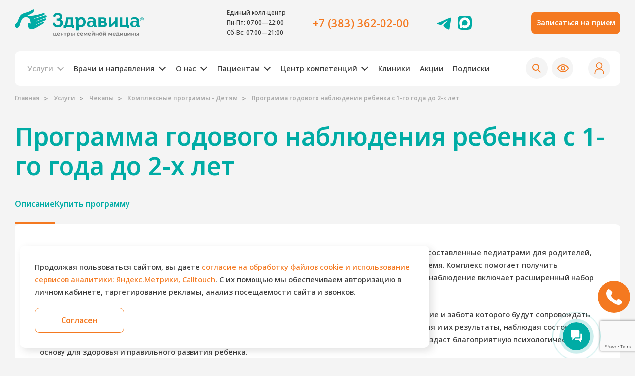

--- FILE ---
content_type: text/html; charset=UTF-8
request_url: https://www.zdravitsa.ru/services/programs/detyam/programma-godovogo-nablyudeniya-rebenka-s-goda-do-2-let/
body_size: 32518
content:
<!DOCTYPE html>
<html class="no-js " lang="ru">
<head>
    <meta name="viewport" content="width=device-width, initial-scale=1.0, maximum-scale=1.0, user-scalable=no">
    <title>Программа годового наблюдения ребенка с&nbsp;1-го года до&nbsp;2-х лет — ЦСМ Здравица</title>

    <meta name="yandex-verification" content="70694b332bd580cf" />
    <meta name="google-site-verification" content="b5uw1NFJhgPgSfZmgvZuQFx8TQI0x9MgETiWDZUugU0" />

    <link rel="preload" href="/local/templates/zdravitsa/fonts/NotoSans-Medium.woff" as="font" type="font/woff" crossorigin>
    <link rel="preload" href="/local/templates/zdravitsa/fonts/NotoSans-SemiBold.woff" as="font" type="font/woff" crossorigin>

    <meta http-equiv="Content-Type" content="text/html; charset=UTF-8" />
<meta name="keywords" content="Чек-ап, чекап, check up, чикап, xbrfg, xtrfg, xtr-fg" />
<meta name="description" content="Программа годового наблюдения ребенка с&nbsp;1-го года до&nbsp;2-х лет — Центр семейной медицины Здравица" />
<script data-skip-moving="true">(function(w, d, n) {var cl = "bx-core";var ht = d.documentElement;var htc = ht ? ht.className : undefined;if (htc === undefined || htc.indexOf(cl) !== -1){return;}var ua = n.userAgent;if (/(iPad;)|(iPhone;)/i.test(ua)){cl += " bx-ios";}else if (/Windows/i.test(ua)){cl += ' bx-win';}else if (/Macintosh/i.test(ua)){cl += " bx-mac";}else if (/Linux/i.test(ua) && !/Android/i.test(ua)){cl += " bx-linux";}else if (/Android/i.test(ua)){cl += " bx-android";}cl += (/(ipad|iphone|android|mobile|touch)/i.test(ua) ? " bx-touch" : " bx-no-touch");cl += w.devicePixelRatio && w.devicePixelRatio >= 2? " bx-retina": " bx-no-retina";if (/AppleWebKit/.test(ua)){cl += " bx-chrome";}else if (/Opera/.test(ua)){cl += " bx-opera";}else if (/Firefox/.test(ua)){cl += " bx-firefox";}ht.className = htc ? htc + " " + cl : cl;})(window, document, navigator);</script>


<link href="https://code.jquery.com/ui/1.12.1/themes/base/jquery-ui.min.css" type="text/css"  rel="stylesheet" />
<link href="/bitrix/cache/css/s1/zdravitsa/template_587a199bbcff6094df4d60bd5e7bf91c/template_587a199bbcff6094df4d60bd5e7bf91c_v1.css?1769790807271164" type="text/css"  data-template-style="true" rel="stylesheet" />







<script type="application/ld+json" data-skip-moving="true">
[
    {
        "@context": "http:\/\/schema.org",
        "@type": "Organization",
        "url": "https:\/\/www.zdravitsa.ru",
        "name": "\u0426\u0435\u043d\u0442\u0440 \u0441\u0435\u043c\u0435\u0439\u043d\u043e\u0439 \u043c\u0435\u0434\u0438\u0446\u0438\u043d\u044b \u0417\u0434\u0440\u0430\u0432\u0438\u0446\u0430",
        "description": "",
        "telephone": "",
        "address": [
            {
                "@type": "PostalAddress",
                "streetAddress": "\u0414\u0443\u0441\u0438 \u041a\u043e\u0432\u0430\u043b\u044c\u0447\u0443\u043a, 272\/1"
            },
            {
                "@type": "PostalAddress",
                "streetAddress": "\u0428\u0435\u0432\u0447\u0435\u043d\u043a\u043e, 31\u0430"
            },
            {
                "@type": "PostalAddress",
                "streetAddress": "\u0414\u0435\u0440\u0436\u0430\u0432\u0438\u043d\u0430, 28"
            },
            {
                "@type": "PostalAddress",
                "streetAddress": "1905 \u0433\u043e\u0434\u0430, 73"
            },
            {
                "@type": "PostalAddress",
                "streetAddress": "\u043f\u043b. \u041a\u0430\u0440\u043b\u0430 \u041c\u0430\u0440\u043a\u0441\u0430, 7"
            },
            {
                "@type": "PostalAddress",
                "streetAddress": "\u0428\u0435\u0432\u0447\u0435\u043d\u043a\u043e, 31\u0430, \u041e\u0420\u0412\u0418"
            },
            {
                "@type": "PostalAddress",
                "streetAddress": "\u0422\u0438\u0442\u043e\u0432\u0430 22\u0430"
            },
            {
                "@type": "PostalAddress",
                "streetAddress": "\u041a\u0440\u0430\u0441\u043d\u044b\u0439 \u043f\u0440\u043e\u0441\u043f\u0435\u043a\u0442, 323"
            }
        ],
        "logo": "https:\/\/www.zdravitsa.ru\/upload\/logo-zdravitsa.png",
        "sameAs": [
            null,
            null,
            null,
            null
        ],
        "image": "https:\/\/www.zdravitsa.ru\/upload\/settings\/9a0\/3js61gcedlm6vpabmmqmzeomaip0u7q1.jpg"
    },
    {
        "@context": "http:\/\/schema.org",
        "@type": "BreadcrumbList",
        "itemListElement": [
            {
                "@type": "ListItem",
                "position": 1,
                "item": {
                    "@id": "\/",
                    "name": "\u0413\u043b\u0430\u0432\u043d\u0430\u044f"
                }
            },
            {
                "@type": "ListItem",
                "position": 2,
                "item": {
                    "@id": "\/services\/",
                    "name": "\u0423\u0441\u043b\u0443\u0433\u0438"
                }
            },
            {
                "@type": "ListItem",
                "position": 3,
                "item": {
                    "@id": "\/services\/programs\/",
                    "name": "\u0427\u0435\u043a\u0430\u043f\u044b"
                }
            },
            {
                "@type": "ListItem",
                "position": 4,
                "item": {
                    "@id": "\/services\/programs\/detyam\/",
                    "name": "\u041a\u043e\u043c\u043f\u043b\u0435\u043a\u0441\u043d\u044b\u0435 \u043f\u0440\u043e\u0433\u0440\u0430\u043c\u043c\u044b - \u0414\u0435\u0442\u044f\u043c"
                }
            },
            {
                "@type": "ListItem",
                "position": 5,
                "item": {
                    "@id": "\/services\/programs\/detyam\/",
                    "name": "\u041a\u043e\u043c\u043f\u043b\u0435\u043a\u0441\u043d\u044b\u0435 \u043f\u0440\u043e\u0433\u0440\u0430\u043c\u043c\u044b - \u041f\u0440\u043e\u0433\u0440\u0430\u043c\u043c\u044b \u0433\u043e\u0434\u043e\u0432\u043e\u0433\u043e \u043d\u0430\u0431\u043b\u044e\u0434\u0435\u043d\u0438\u044f \u0434\u0435\u0442\u0435\u0439"
                }
            },
            {
                "@type": "ListItem",
                "position": 6,
                "item": {
                    "@id": "",
                    "name": "\u041f\u0440\u043e\u0433\u0440\u0430\u043c\u043c\u0430 \u0433\u043e\u0434\u043e\u0432\u043e\u0433\u043e \u043d\u0430\u0431\u043b\u044e\u0434\u0435\u043d\u0438\u044f \u0440\u0435\u0431\u0435\u043d\u043a\u0430 \u0441&nbsp;1-\u0433\u043e \u0433\u043e\u0434\u0430 \u0434\u043e&nbsp;2-\u0445 \u043b\u0435\u0442"
                }
            }
        ]
    }
]
</script>
<meta property="og:type" content="website" />
<meta property="og:title" content="Программа годового наблюдения ребенка с&nbsp;1-го года до&nbsp;2-х лет" />
<meta property="og:url" content="https://www.zdravitsa.ru/services/programs/detyam/programma-godovogo-nablyudeniya-rebenka-s-goda-do-2-let/" />
<meta property="og:site_name" content="Центр семейной медицины Здравица" />
<meta property="og:description" content="" />
<meta property="og:image" content="https://www.zdravitsa.ru/upload/logo-zdravitsa.png" />



    <link rel="apple-touch-icon" sizes="120x120" href="/apple-touch-icon.png">
    <link rel="icon" type="image/png" href="/favicon-32x32.png" sizes="32x32">
    <link rel="icon" type="image/png" href="/favicon-16x16.png" sizes="16x16">
    <link rel="manifest" href="/manifest.json">
    <link rel="mask-icon" href="/safari-pinned-tab.svg" color="#5bbad5">
    <meta name="theme-color" content="#ffffff">
    <!-- Top.Mail.Ru counter -->
        <noscript><div><img src="https://top-fwz1.mail.ru/counter?id=3599421;js=na" style="position:absolute;left:-9999px;" alt="Top.Mail.Ru" /></div></noscript>
    <!-- /Top.Mail.Ru counter -->
    <!-- VK pixel -->
    <noscript><img src="https://vk.com/rtrg?p=VK-RTRG-1927662-4Kzxh" style="position:fixed; left:-999px;" alt=""/></noscript>
    <!-- /VK pixel -->
    
        <!-- Google Tag Manager -->
        <!-- End Google Tag Manager -->

    <!-- Programmatic.ru tag manager --> 
	<script async type='text/javascript' src='https://dmp.programmatic.ru/assets/ptm' data-skip-moving="true"></script> 
	<!-- Programmatic.ru tag manager -->

    <!-- calltouch -->
    <script type="text/javascript" data-skip-moving="true">
        (function(w,d,n,c){w.CalltouchDataObject=n;w[n]=function(){w[n]["callbacks"].push(arguments)};if(!w[n]["callbacks"]){w[n]["callbacks"]=[]}w[n]["loaded"]=false;if(typeof c!=="object"){c=[c]}w[n]["counters"]=c;for(var i=0;i<c.length;i+=1){p(c[i])}function p(cId){var a=d.getElementsByTagName("script")[0],s=d.createElement("script"),i=function(){a.parentNode.insertBefore(s,a)},m=typeof Array.prototype.find === 'function',n=m?"init-min.js":"init.js";s.type="text/javascript";s.async=true;s.src="https://mod.calltouch.ru/"+n+"?id="+cId;if(w.opera=="[object Opera]"){d.addEventListener("DOMContentLoaded",i,false)}else{i()}}})(window,document,"ct","ndicwkxc");
    </script>
    <!-- calltouch -->
        	
		
	<link rel="stylesheet" href="/local/templates/zdravitsa/css/custom.css?2122118583">
</head>
<body>
<!-- Google Tag Manager (noscript) -->
<noscript><iframe src="https://www.googletagmanager.com/ns.html?id=GTM-WDXF9VGS"
                  height="0" width="0" style="display:none;visibility:hidden"></iframe></noscript>
<!-- End Google Tag Manager (noscript) -->

<div id="panel"></div>

<div hidden><svg xmlns="http://www.w3.org/2000/svg" xmlns:xlink="http://www.w3.org/1999/xlink"><symbol viewBox="0 0 20 20" id="tg-icon" xmlns="http://www.w3.org/2000/svg"><path d="M2.04224 10.097C2.04224 10.097 9.56093 7.02377 12.1685 5.9416C13.1682 5.50877 16.5581 4.12358 16.5581 4.12358C16.5581 4.12358 18.1227 3.51762 17.9923 4.98931C17.9488 5.59533 17.6011 7.7163 17.2535 10.0105C16.7319 13.2569 16.1669 16.8063 16.1669 16.8063C16.1669 16.8063 16.08 17.8019 15.3412 17.9751C14.6024 18.1482 13.3854 17.3691 13.1682 17.1959C12.9943 17.0661 9.9086 15.1182 8.77863 14.1659C8.47439 13.9062 8.12673 13.3868 8.82206 12.7808C10.3867 11.3523 12.2555 9.57763 13.3854 8.45221C13.907 7.93275 14.4285 6.72076 12.2555 8.19245C9.16978 10.3135 6.12754 12.3046 6.12754 12.3046C6.12754 12.3046 5.43215 12.7375 4.12835 12.3479C2.82449 11.9584 1.30336 11.4389 1.30336 11.4389C1.30336 11.4389 0.26037 10.7896 2.04224 10.097Z" fill="#00ACA5"/></symbol><symbol viewBox="0 0 7 5" id="arrow-city-icon" xmlns="http://www.w3.org/2000/svg"><path fill="currentColor" d="M0 1.414l3.47 3.47.005-.003.004.004 3.47-3.47L5.535 0l-2.06 2.06L1.415 0 0 1.414z"/></symbol><symbol viewBox="0 0 10 7" id="arrow-down-icon" xmlns="http://www.w3.org/2000/svg"><path fill="currentColor" d="M9.9 1.415L8.486 0 4.951 3.536 1.415 0 .001 1.414 3.537 4.95 4.95 6.364l4.95-4.95z"/></symbol><symbol viewBox="0 0 17 9" id="arrow-icon" xmlns="http://www.w3.org/2000/svg"><path stroke="currentColor" fill="none" stroke-linecap="round" stroke-linejoin="round" stroke-width="2" d="M1.5 1l7 7 7-7"/></symbol><symbol viewBox="0 0 17 10" id="arrow-right-icon" xmlns="http://www.w3.org/2000/svg"><path fill="currentColor" d="M12.05 0l-1.413 1.414 2.535 2.536H0v2h13.172l-2.536 2.535L12.05 9.9 17 4.95 12.05 0z"/></symbol><symbol viewBox="0 0 11 22" id="attach-icon" xmlns="http://www.w3.org/2000/svg"><path fill="currentColor" d="M9.25 17.158a.75.75 0 001.5 0h-1.5zm-6.459-.296a.75.75 0 001.5 0h-1.5zm7.959.296V5.5h-1.5v11.658h1.5zM.25 5.5v10.854h1.5V5.5H.25zm8.065 13.581V5.278h-1.5V19.08h1.5zM2.79 5.278v11.584h1.5V5.278h-1.5zm2.762-2.762A2.762 2.762 0 002.79 5.278h1.5c0-.697.565-1.262 1.262-1.262v-1.5zm2.762 2.762a2.762 2.762 0 00-2.762-2.762v1.5c.697 0 1.262.565 1.262 1.262h1.5zM5.645 21.75a2.669 2.669 0 002.67-2.669h-1.5a1.17 1.17 0 01-1.17 1.169v1.5zM.25 16.354a5.396 5.396 0 005.396 5.396v-1.5a3.896 3.896 0 01-3.896-3.896H.25zM5.5.25A5.25 5.25 0 00.25 5.5h1.5A3.75 3.75 0 015.5 1.75V.25zm5.25 5.25C10.75 2.6 8.4.25 5.5.25v1.5A3.75 3.75 0 019.25 5.5h1.5z"/></symbol><symbol viewBox="0 0 20 18" id="check-icon" xmlns="http://www.w3.org/2000/svg"><path fill="#F47920" d="M7.7 5.8L6.3 7.2l4.9 5L20 3.4 18.6 2l-7.4 7.4-3.5-3.6z"/><path fill="#F47920" d="M9 16c-3.9 0-7-3.1-7-7s3.1-7 7-7c1.5 0 3 .5 4.2 1.4l1.2-1.6C12.8.6 10.9 0 9 0 4 0 0 4 0 9s4 9 9 9c4.2 0 7.7-2.8 8.7-6.9l-1.9-.5C15 13.8 12.2 16 9 16z"/></symbol><symbol viewBox="0 0 16 13" id="checked-icon" xmlns="http://www.w3.org/2000/svg"><path stroke="currentColor" fill="none" stroke-width="2" d="M1 6.79L5.667 11 15 1"/></symbol><symbol viewBox="0 0 21 25" id="children-icon" xmlns="http://www.w3.org/2000/svg"><path fill="currentColor" d="M15.573 1.5c-.496.252-.945.798-1.198 1.257a.693.693 0 01-1.096.151c-.214-.215-1.138-.838-2.607-.838-1.469 0-2.1.617-2.178.734a.69.69 0 01-1.152 0c-.305-.461-.836-1.026-1.417-1.292-.279-.127-.542-.174-.789-.137-.241.037-.532.162-.858.491-.615.621-.656 1.27-.455 1.896.216.67.713 1.284 1.11 1.635.147.13.23.314.23.508v4.517a.685.685 0 01-.688.681c-.38 0-.945.09-1.389.333-.412.225-.676.545-.676 1.07 0 .583.268.976.637 1.26.39.299.874.454 1.183.498.339.049.59.336.59.674V16.4c.928.16 1.668.648 2.19 1.35.626.843.908 1.953.908 3.096 0 .67.245 1.053.634 1.304.439.282 1.142.446 2.12.446.98 0 1.57-.17 1.906-.424.295-.224.504-.597.504-1.326 0-1.873.563-3.076 1.534-3.767.695-.495 1.515-.662 2.253-.715v-1.425c0-.376.308-.681.688-.681.29 0 .74-.093 1.099-.354.325-.237.623-.64.623-1.397 0-.36-.094-.6-.214-.77a1.316 1.316 0 00-.546-.425c-.496-.225-1.134-.261-1.573-.212a.693.693 0 01-.536-.169.679.679 0 01-.23-.508V5.905c0-.194.084-.379.23-.508.398-.351.895-.966 1.111-1.635.202-.626.16-1.275-.455-1.896-.334-.337-.614-.458-.826-.492-.214-.034-.433.008-.667.126zM16.46.03c.563.09 1.097.386 1.59.883 1.037 1.046 1.11 2.25.784 3.264-.268.83-.801 1.545-1.276 2.02v3.527a4.275 4.275 0 011.535.348 2.69 2.69 0 011.1.881c.299.421.464.942.464 1.554 0 1.19-.506 2.002-1.185 2.495a3.29 3.29 0 01-1.225.54v1.482a.685.685 0 01-.689.681c-.844 0-1.595.094-2.136.48-.493.35-.962 1.058-.962 2.66 0 1.008-.307 1.85-1.045 2.41-.696.526-1.657.704-2.742.704-1.087 0-2.106-.174-2.871-.667-.817-.526-1.26-1.36-1.26-2.447 0-.941-.235-1.742-.64-2.288-.39-.523-.96-.852-1.77-.852a.685.685 0 01-.688-.681v-1.547a4.035 4.035 0 01-1.24-.633c-.635-.487-1.17-1.251-1.17-2.337 0-1.142.654-1.864 1.389-2.264.444-.242.93-.378 1.365-.446v-3.6c-.475-.476-1.008-1.19-1.276-2.02-.326-1.014-.253-2.218.784-3.264.5-.505 1.053-.797 1.634-.884.575-.087 1.113.036 1.574.247.596.274 1.111.714 1.5 1.149.58-.388 1.47-.717 2.668-.717 1.265 0 2.266.364 2.922.748.34-.44.797-.888 1.352-1.169A2.46 2.46 0 0116.459.03z"/><path fill="currentColor" d="M8.262 16.328c0 1.357 2.41 2.78 2.41 2.78s2.41-1.423 2.41-2.78c0-1.598-1.377-1.737-2.41-.824-.876-.848-2.41-.872-2.41.824zM18.823 18.08a1.56 1.56 0 00-1.179-.381.687.687 0 01-.77-.59.683.683 0 01.596-.762 2.944 2.944 0 012.264.712c.761.664 1.266 1.772 1.266 3.438 0 1.978-.44 3.201-1.29 3.876-.795.629-1.786.628-2.43.627h-.067c-1.341 0-2.422-.392-3.15-1.24-.709-.825-.981-1.968-.981-3.263 0-.377.308-.682.688-.682.38 0 .689.305.689.682 0 1.137.244 1.904.654 2.381.391.456 1.031.759 2.1.759.736 0 1.252-.024 1.635-.328.355-.281.775-.969.775-2.812 0-1.392-.414-2.079-.8-2.416zm-17.251-.912c.86-.625 1.872-.827 2.56-.827.38 0 .688.305.688.682a.685.685 0 01-.689.681c-.46 0-1.17.145-1.744.563-.54.392-1.01 1.057-1.01 2.23 0 1.602.47 2.32.935 2.672.5.38 1.166.468 1.82.468 1.577 0 2.409-1.316 2.409-2.445 0-.377.308-.682.689-.682.38 0 .688.305.688.682 0 1.65-1.234 3.808-3.787 3.808-.724 0-1.78-.085-2.656-.748C.563 23.562 0 22.369 0 20.497c0-1.606.678-2.68 1.572-3.329zm8.416-9.257a2.516 2.516 0 00.315.383 3.1 3.1 0 00.336.296 4.5 4.5 0 00.415-.352 2.518 2.518 0 00.295-.329c-.016-.05-.051-.093-.117-.138a1.04 1.04 0 00-.56-.142c-.296 0-.49.049-.587.108a.169.169 0 00-.067.064.298.298 0 00-.03.11zM9.984 9.8a4.4 4.4 0 01-1.11-1.082 1.937 1.937 0 01-.17-.3 1.066 1.066 0 01-.097-.427c0-.642.286-1.129.76-1.415.417-.254.913-.31 1.305-.31.449 0 .937.112 1.334.38.418.28.732.739.732 1.345 0 .181-.057.334-.104.435-.05.107-.114.207-.176.293a3.85 3.85 0 01-.446.5 5.772 5.772 0 01-.651.538v2.734c2.66-.23 4.414-1.747 4.953-2.472a.693.693 0 01.963-.145c.306.223.372.65.146.952-.792 1.067-3.187 3.057-6.75 3.057-3.564 0-5.96-1.99-6.752-3.057a.677.677 0 01.146-.952.693.693 0 01.963.145c.539.725 2.293 2.241 4.954 2.472V9.8zM8.262 5.825a.692.692 0 01-.688.695.692.692 0 01-.689-.695c0-.384.309-.695.689-.695.38 0 .688.311.688.695zm6.197 0a.692.692 0 01-.688.695.692.692 0 01-.689-.695c0-.384.308-.695.688-.695.38 0 .689.311.689.695z"/></symbol><symbol viewBox="0 0 17 17" id="close-icon" xmlns="http://www.w3.org/2000/svg"><path stroke="currentColor" stroke-linecap="round" stroke-linejoin="round" stroke-width="2" d="M2 2l12.774 12.774M2 14.774L14.774 2"/></symbol><symbol viewBox="0 0 17 23" id="delete-icon" xmlns="http://www.w3.org/2000/svg"><path fill="currentColor" d="M2 9.5a1 1 0 011 1V20a1 1 0 001 1h9a1 1 0 001-1v-9.5a1 1 0 112 0V20a3 3 0 01-3 3H4a3 3 0 01-3-3v-9.5a1 1 0 011-1zM12 6a1 1 0 01-1-1V3a1 1 0 00-1-1H7a1 1 0 00-1 1v2a1 1 0 01-2 0V3a3 3 0 013-3h3a3 3 0 013 3v2a1 1 0 01-1 1z"/><path fill="currentColor" d="M0 6a1 1 0 011-1h15a1 1 0 110 2H1a1 1 0 01-1-1z"/></symbol><symbol viewBox="0 0 35 35" id="download-icon" xmlns="http://www.w3.org/2000/svg"><path fill="currentColor" fill-rule="evenodd" d="M17.5 33C26.06 33 33 26.06 33 17.5 33 8.94 26.06 2 17.5 2 8.94 2 2 8.94 2 17.5 2 26.06 8.94 33 17.5 33zm0 2C27.165 35 35 27.165 35 17.5S27.165 0 17.5 0 0 7.835 0 17.5 7.835 35 17.5 35z"/><path fill="currentColor" d="M16.707 10h2v13h-2V10z"/><path fill="currentColor" d="M17.707 22.586l-6.293-6.293L10 17.707l7.707 7.707 7.707-7.707L24 16.293l-6.293 6.293z"/></symbol><symbol viewBox="0 0 23 24" id="exit-icon" xmlns="http://www.w3.org/2000/svg"><path stroke="currentColor" fill="none" stroke-width="2" d="M16.5 18.5V23H1V1h15.5v5m5 6h-12m12 0L18 8.5m3.5 3.5L18 15.5"/></symbol><symbol viewBox="0 0 23 16" id="eye-icon" xmlns="http://www.w3.org/2000/svg"><path fill="currentColor" d="M2.022 8c.012.03.027.07.048.118.09.206.247.49.486.832.477.685 1.202 1.494 2.125 2.266C6.553 12.783 8.99 14 11.5 14s4.947-1.217 6.819-2.784c.923-.772 1.648-1.581 2.125-2.266.24-.343.396-.626.486-.832A1.77 1.77 0 0020.977 8a1.99 1.99 0 00-.047-.118 5.075 5.075 0 00-.486-.832c-.477-.685-1.202-1.494-2.125-2.266C16.447 3.217 14.01 2 11.5 2S6.553 3.217 4.681 4.784c-.923.772-1.648 1.581-2.125 2.266a5.072 5.072 0 00-.486.832c-.021.048-.036.087-.048.118zM0 8c0-2 5.227-8 11.5-8S23 6 23 8s-5.227 8-11.5 8S0 10 0 8z"/><path fill="currentColor" fill-rule="evenodd" d="M11.5 10.5a2.5 2.5 0 100-5 2.5 2.5 0 000 5zm0 2a4.5 4.5 0 100-9 4.5 4.5 0 000 9z"/></symbol><symbol viewBox="0 0 14 26" id="fb-icon" xmlns="http://www.w3.org/2000/svg"><path fill="currentColor" d="M13.473.005L10.115 0c-3.773 0-6.21 2.511-6.21 6.399v2.95H.527a.53.53 0 00-.528.53v4.275c0 .293.237.53.528.53h3.376V25.47c0 .293.237.53.528.53h4.405a.53.53 0 00.528-.53V14.684h3.948a.529.529 0 00.528-.53l.002-4.275a.532.532 0 00-.529-.53H9.365V6.848c0-1.202.286-1.812 1.845-1.812l2.262-.001a.529.529 0 00.528-.53V.535a.53.53 0 00-.527-.53z"/></symbol><symbol viewBox="0 0 21 19" id="gallery-icon" xmlns="http://www.w3.org/2000/svg"><path fill="currentColor" d="M19 6H2v11h17V6zm0-2a2 2 0 012 2v11a2 2 0 01-2 2H2a2 2 0 01-2-2V6a2 2 0 012-2h17z"/><path fill="currentColor" d="M14 2v2h2V2h-2zm3-2a1 1 0 011 1v4a1 1 0 01-1 1h-4a1 1 0 01-1-1V1a1 1 0 011-1h4zm-6.5 14a2.5 2.5 0 100-5 2.5 2.5 0 000 5zm0-7a4.5 4.5 0 110 9 4.5 4.5 0 010-9z"/></symbol><symbol viewBox="0 0 23 20" id="heart-icon" xmlns="http://www.w3.org/2000/svg"><path stroke="currentColor" stroke-linecap="round" stroke-linejoin="round" stroke-width="2" d="M10.803 3.43a1 1 0 001.361.032c2.315-2.057 4.86-2.785 6.687-2.318.89.228 1.652.744 2.205 1.6.562.87.944 2.145.944 3.925 0 1.339-.597 2.785-1.619 4.258-1.014 1.463-2.386 2.865-3.79 4.096a42.46 42.46 0 01-3.86 2.985 40.3 40.3 0 01-1.231.815 41.235 41.235 0 01-1.23-.815 42.465 42.465 0 01-3.86-2.985c-1.405-1.23-2.777-2.633-3.791-4.096C1.597 9.454 1 8.007 1 6.67c0-1.89.425-3.19 1.027-4.047.593-.845 1.409-1.334 2.355-1.527 1.947-.397 4.5.468 6.42 2.336z"/></symbol><symbol viewBox="0 0 22 23" id="instagram-icon" xmlns="http://www.w3.org/2000/svg"><path fill="currentColor" d="M2.824 0h16.352C20.73 0 22 1.202 22 2.952v17.096C22 21.798 20.73 23 19.176 23H2.824C1.27 23 0 21.798 0 20.048V2.952C0 1.202 1.27 0 2.824 0zm13.202 2.555c-.545 0-.99.466-.99 1.036v2.478c0 .57.445 1.036.99 1.036h2.487c.545 0 .99-.466.99-1.036V3.591c0-.57-.445-1.036-.99-1.036h-2.487zm3.488 7.172h-1.937a7.01 7.01 0 01.283 1.973c0 3.825-3.062 6.927-6.839 6.927-3.776 0-6.838-3.102-6.838-6.927 0-.686.099-1.348.282-1.973h-2.02v9.715c0 .503.393.915.874.915h15.32c.482 0 .875-.412.875-.915V9.727zM11.02 6.974c-2.44 0-4.419 2.004-4.419 4.476s1.979 4.476 4.419 4.476c2.44 0 4.419-2.004 4.419-4.476s-1.979-4.476-4.42-4.476z"/></symbol><symbol viewBox="0 0 18 17" id="lk-icon" xmlns="http://www.w3.org/2000/svg"><path stroke="currentColor" fill="none" stroke-width="2" d="M12 4.5C12 6.547 10.55 8 9 8S6 6.547 6 4.5C6 2.453 7.45 1 9 1s3 1.453 3 3.5z"/><path stroke="currentColor" fill="none" stroke-linecap="round" stroke-linejoin="round" stroke-width="2" d="M16.919 16H1.08c.543-3.31 3.8-6 7.919-6 4.118 0 7.376 2.69 7.919 6z"/></symbol><symbol viewBox="0 0 22 19" id="ok-icon" xmlns="http://www.w3.org/2000/svg"><path stroke="#00ACA5" fill="none" stroke-width="2" d="M1 10.5L7.5 17 21 1.5"/></symbol><symbol viewBox="0 0 21 17" id="parking-icon" xmlns="http://www.w3.org/2000/svg"><path fill="currentColor" d="M5.596.047c.314-.132.568.037.568.378V13.99c0 .34-.253.723-.568.855l-5.027 2.11c-.314.132-.569-.037-.569-.378V3.013c0-.341.253-.724.569-.856L5.596.047zM20.39.045c.314-.132.569.037.569.378v13.564c0 .341-.253.723-.569.856l-5.027 2.11c-.314.132-.569-.037-.569-.378V3.01c0-.34.254-.723.57-.855L20.39.045zm-12.424 0c-.314-.132-.569.037-.569.378v13.564a1 1 0 00.57.856l5.026 2.11c.314.132.569-.037.569-.378V3.01a1 1 0 00-.57-.855L7.967.045z"/></symbol><symbol viewBox="0 0 18 20" id="pen-icon" xmlns="http://www.w3.org/2000/svg"><path stroke="currentColor" fill="none" stroke-width="1.7" d="M2.842 13.998L13.505 1.184a.3.3 0 01.423-.039l2.7 2.247a.3.3 0 01.04.423L6.003 16.629M2.842 14l3.162 2.63M2.842 14l-1.164 4.338a.3.3 0 00.43.343l3.896-2.05"/></symbol><symbol viewBox="0 0 19 20" id="phone-icon" xmlns="http://www.w3.org/2000/svg"><path stroke="currentColor" fill="none" stroke-width="1.7" d="M16.644 2.127a4.3 4.3 0 01.445.537c2.326 3.316-.22 9.367-2.945 12.252-2.725 2.885-8.442 5.582-11.572 3.12-1.432-1.127-2.321-3.388-.714-4.37l2.953-1.38c1.535-.72 2.011-.63 3.05.471.564.597 1.678.532 2.246-.07l1.93-2.045c.57-.6.631-1.78.066-2.377-1.038-1.1-1.123-1.604-.445-3.229l1.304-3.128c.811-1.488 2.548-.954 3.682.219z"/></symbol><symbol viewBox="0 0 16 20" id="pin-icon" xmlns="http://www.w3.org/2000/svg"><path fill="currentColor" d="M8 0C3.582 0 0 3.697 0 8.258 0 12.82 6.852 20 8 20c1.148 0 8-7.18 8-11.742C16 3.698 12.418 0 8 0zm0 12.136c-2.017 0-3.652-1.687-3.652-3.77 0-2.082 1.635-3.77 3.652-3.77 2.017 0 3.652 1.688 3.652 3.77 0 2.083-1.635 3.77-3.652 3.77z"/></symbol><symbol viewBox="0 0 60 60" id="play-icon" xmlns="http://www.w3.org/2000/svg"><circle cx="30" cy="30" r="30" fill="#F47920"/><path fill="#fff" d="M42 28.268c1.333.77 1.333 2.694 0 3.464l-16.5 9.526c-1.333.77-3-.192-3-1.732V20.474c0-1.54 1.667-2.502 3-1.732L42 28.268z"/></symbol><symbol viewBox="0 0 12 12" id="plus-icon" xmlns="http://www.w3.org/2000/svg"><path stroke="currentColor" stroke-linecap="round" stroke-width="1.5" d="M6 1v10m5-5H1"/></symbol><symbol viewBox="0 0 18 19" id="search-icon" xmlns="http://www.w3.org/2000/svg"><path fill="currentColor" fill-rule="evenodd" d="M7 12A5 5 0 107 2a5 5 0 000 10zm0 2A7 7 0 107 0a7 7 0 000 14z"/><path fill="currentColor" d="M14.969 17.383l-4.676-4.676a1 1 0 011.414-1.414l4.676 4.676a1 1 0 01-1.414 1.414z"/></symbol><symbol viewBox="0 0 27 15" id="vk-icon" xmlns="http://www.w3.org/2000/svg"><path fill="currentColor" d="M23.237 9.538c.896.858 1.841 1.666 2.645 2.61.354.42.69.854.947 1.341.364.693.035 1.455-.598 1.497l-3.934-.002c-1.014.083-1.823-.318-2.504-1-.544-.544-1.049-1.123-1.572-1.686a3.71 3.71 0 00-.708-.618c-.537-.342-1.003-.237-1.31.313-.313.559-.384 1.178-.414 1.801-.042.91-.322 1.148-1.253 1.19-1.988.092-3.875-.203-5.628-1.188-1.546-.868-2.744-2.093-3.787-3.48C3.09 7.613 1.534 4.644.136 1.592-.178.906.052.537.825.523a112.3 112.3 0 013.85 0c.522.007.867.301 1.069.785.694 1.675 1.543 3.27 2.61 4.748.284.393.573.787.986 1.064.456.306.803.205 1.018-.294.136-.316.195-.657.226-.996.102-1.165.115-2.329-.063-3.49-.11-.725-.526-1.194-1.262-1.332C8.883.937 8.939.8 9.12.59 9.437.226 9.734 0 10.327 0h4.446c.7.136.855.444.95 1.136l.004 4.847c-.007.268.136 1.062.628 1.239.392.126.652-.183.887-.427 1.065-1.11 1.824-2.42 2.503-3.777.301-.597.56-1.216.811-1.835.186-.46.478-.686 1.005-.676l4.278.004c.127 0 .256.002.379.022.72.12.918.425.695 1.116-.35 1.085-1.033 1.988-1.7 2.896-.714.97-1.477 1.905-2.185 2.88-.65.89-.598 1.34.21 2.113z"/></symbol><symbol viewBox="0 0 20 20" id="wa-icon" xmlns="http://www.w3.org/2000/svg"><path fill="#00ACA5" d="M10 19a9 9 0 10-7.586-4.155L1.5 18l3.5-.515A8.959 8.959 0 0010 19z"/><path fill="#fff" d="M17.086 2.906A9.918 9.918 0 0010.042 0C4.552 0 .086 4.446.084 9.91a9.845 9.845 0 001.329 4.954L0 20l5.279-1.378a9.985 9.985 0 004.759 1.206h.004c5.488 0 9.956-4.446 9.958-9.91a9.826 9.826 0 00-2.914-7.012zm-7.044 15.248h-.004a8.296 8.296 0 01-4.212-1.148l-.302-.178-3.133.817.836-3.04-.197-.31A8.188 8.188 0 011.765 9.91c.002-4.541 3.715-8.236 8.28-8.236a8.24 8.24 0 015.852 2.415 8.168 8.168 0 012.422 5.828c-.002 4.542-3.715 8.237-8.277 8.237zm4.54-6.169c-.249-.124-1.472-.723-1.7-.806-.228-.082-.394-.123-.56.124-.166.248-.643.806-.788.971-.145.166-.29.186-.54.062-.248-.124-1.05-.385-2-1.229-.74-.656-1.24-1.467-1.384-1.715-.145-.248-.002-.37.109-.506.27-.332.539-.681.622-.847.083-.165.041-.31-.021-.433-.062-.124-.56-1.343-.767-1.84-.202-.482-.407-.417-.56-.424a9.982 9.982 0 00-.477-.009.916.916 0 00-.663.31c-.228.248-.871.847-.871 2.066 0 1.219.891 2.396 1.016 2.562.124.165 1.754 2.666 4.25 3.738a14.26 14.26 0 001.419.522c.596.189 1.138.162 1.567.098.478-.07 1.472-.599 1.68-1.177.207-.579.207-1.074.145-1.178-.062-.103-.228-.165-.477-.289z"/></symbol><symbol viewBox="0 0 26 18" id="youtube-icon" xmlns="http://www.w3.org/2000/svg"><path fill="currentColor" d="M24.895 1.735C24.19.47 23.425.239 21.866.15 20.309.044 16.395 0 13.003 0 9.605 0 5.69.044 4.134.149 2.579.239 1.812.469 1.1 1.735.374 2.996 0 5.169 0 8.995v.013c0 3.81.374 6 1.1 7.248.712 1.263 1.477 1.492 3.032 1.598 1.557.092 5.473.146 8.871.146 3.392 0 7.306-.054 8.865-.144 1.558-.106 2.323-.336 3.029-1.599C25.63 15.01 26 12.82 26 9.01V8.997c0-3.828-.37-6-1.105-7.262zM9.75 13.909V4.091L17.875 9 9.75 13.91z"/></symbol><symbol viewBox="0 0 24 24" id="zen-icon" xmlns="http://www.w3.org/2000/svg"><path fill="currentColor" d="M14.319 14.319c-1.893 1.938-2.026 4.367-2.186 9.681 4.946 0 8.373-.016 10.132-1.735C23.983 20.508 24 16.918 24 12.133c-5.314.16-7.744.293-9.681 2.186zM0 12.133c0 4.785.016 8.374 1.734 10.133C3.494 23.983 6.921 24 11.867 24c-.16-5.314-.293-7.743-2.185-9.681C7.744 12.426 5.314 12.293 0 12.133zM11.868 0C6.92 0 3.494.017 1.735 1.735.017 3.494 0 7.082 0 11.868c5.314-.16 7.744-.294 9.682-2.186C11.574 7.744 11.707 5.314 11.868 0zm2.45 9.682C12.427 7.744 12.293 5.314 12.133 0c4.946 0 8.373.017 10.132 1.735C23.983 3.494 24 7.082 24 11.868c-5.314-.16-7.744-.294-9.681-2.186z"/></symbol><symbol viewBox="0 0 32 33" id="zoom-icon" xmlns="http://www.w3.org/2000/svg"><path stroke="currentColor" stroke-linecap="round" stroke-width="2.5" d="M13.5 9v9m4.5-4.5H9"/><circle cx="13.5" cy="13.5" r="12.25" stroke="currentColor" fill="none" stroke-width="2.5"/><path fill="currentColor" d="M29.116 32.384a1.25 1.25 0 001.768-1.768l-1.768 1.768zm-8.25-8.25l8.25 8.25 1.768-1.768-8.25-8.25-1.768 1.768z"/></symbol></svg></div>
<div class="page-container" id="top">
        
    <header class="page-header js-header">
        <div class="header-center">
            <div class="container">
                <div class="header-center__wrapper">
                                            <a href="/" class="header-logo"><img src="/local/templates/zdravitsa/assets/img/logo.svg" width="260" height="55" alt></a>
                                        <div class="header-center__left">
												
						                            <div class="header-center__contacts">
                                <div class="text-xxsmall">Единый колл-центр <br>Пн-Пт: 07:00—22:00<br>Сб-Вс:  07:00—21:00</div>
                            </div>
                            <div class="header-center__contacts-block">
                                <a class="js-change-header-phone change-header-phone" href="tel:+73833620200">+7 (383) 362-02-00</a>

                            </div>

                            <div class="header-center__phones">
                                                                <a href="https://t.me/+79059461449" target="_blank" rel="nofollow" title="Телеграм">
                                    <svg class="svg-tg-icon" xmlns="http://www.w3.org/2000/svg" xmlns:xlink="http://www.w3.org/1999/xlink">
                                        <use xlink:href="#tg-icon"></use>
                                    </svg>
                                </a>
								
																	<a href="https://max.ru/u/f9LHodD0cOKCBZGt0LeEdPWAGQhHU-qRUWLcC9yd9QlhRAjU6cxrQHtYtF0" class="header-center__contacts-max" target="_blank" rel="nofollow"></a>
									                            </div>
						                    </div>
                    <div class="header-center__right">
                                                <a class="header-center__btn btn btn-second" href="/appointments/">Записаться на&nbsp;прием</a>
                    </div>
                </div>
            </div>
        </div>
        <div class="header-bottom">
            <div class="container">
                <div class="header-bottom__wrapper">
                    
    <nav class="header-menu" itemscope itemtype="http://schema.org/SiteNavigationElement">
                    <div class="header-menu__item is-active">
                <a itemprop="url" href="/services/" class="header-menu__item-submenu-caption">
                    <span itemprop="name">Услуги</span>
                                            <svg width="15" height="10" viewBox="0 0 15 10" fill="none" xmlns="http://www.w3.org/2000/svg">
                            <path d="M7.07107 9.14236L8.83003e-08 2.07129L1.41421 0.657075L8.48528 7.72814L7.07107 9.14236Z" fill="currentColor"/>
                            <path d="M5.65685 7.72814L12.7279 0.657075L14.1421 2.07129L7.07107 9.14236L5.65685 7.72814Z" fill="currentColor"/>
                        </svg>
                                    </a>
                                    <div class="header-menu__item-submenu">
                        <div class="header-menu__item-submenu-wrapper">
                          <div class="header-menu__item-submenu-inner">
                                                                                              <a href="/services/diagnostika/" class="header-menu__item-submenu-item ">Диагностика</a>
                                                                                                                            <a href="/services/analizy/" class="header-menu__item-submenu-item ">Анализы</a>
                                                                                                                            <a href="/services/programs/" class="header-menu__item-submenu-item is-active">Чек-апы</a>
                                                                                                                            <a href="/consultation/form/" class="header-menu__item-submenu-item ">Онлайн-консультация</a>
                                                                                                                            <a href="/services/vyzov-na-dom/" class="header-menu__item-submenu-item ">Вызов на дом</a>
                                                                                                                            <a href="/services/privileges/" class="header-menu__item-submenu-item ">Система привилегий</a>
                                                                                                                            <a href="/services/certificates/" class="header-menu__item-submenu-item ">Подарочные сертификаты</a>
                                                                                                                            <a href="/services/prices/" class="header-menu__item-submenu-item ">Стоимость</a>
                                                                                                                            <a href="/services/online-payment/" class="header-menu__item-submenu-item ">Онлайн-оплата</a>
                                                                                                                            <a href="/services/pro/" class="header-menu__item-submenu-item ">PROактивная медицина</a>
                                                                                                                            <a href="/services/vakcinaciya/" class="header-menu__item-submenu-item ">Вакцинация</a>
                                                                                                                            <a href="/services/protsedurnyy-kabinet/" class="header-menu__item-submenu-item ">Процедурный кабинет</a>
                                                                                      </div>

                                                                                                                                                                                                                                                                                                                                                                                                                                                                                                                                                                                                                                                                                                                                                                                                    </div>
                    </div>
                            </div>
                    <div class="header-menu__item ">
                <a itemprop="url" href="javascript:void(0);" class="header-menu__item-submenu-caption">
                    <span itemprop="name">Врачи и направления</span>
                                            <svg width="15" height="10" viewBox="0 0 15 10" fill="none" xmlns="http://www.w3.org/2000/svg">
                            <path d="M7.07107 9.14236L8.83003e-08 2.07129L1.41421 0.657075L8.48528 7.72814L7.07107 9.14236Z" fill="currentColor"/>
                            <path d="M5.65685 7.72814L12.7279 0.657075L14.1421 2.07129L7.07107 9.14236L5.65685 7.72814Z" fill="currentColor"/>
                        </svg>
                                    </a>
                                    <div class="header-menu__item-submenu">
                        <div class="header-menu__item-submenu-wrapper">
                          <div class="header-menu__item-submenu-inner">
                                                                                              <a href="/specialists/" class="header-menu__item-submenu-item ">Врачи</a>
                                                                                                                            <a href="/services/napravleniya/" class="header-menu__item-submenu-item ">Направления</a>
                                                                                                                            <a href="/services/detskie-napravleniya/" class="header-menu__item-submenu-item ">Детские направления</a>
                                                                                      </div>

                                                                                                                                                                                                                                        </div>
                    </div>
                            </div>
                    <div class="header-menu__item ">
                <a itemprop="url" href="/about/" class="header-menu__item-submenu-caption">
                    <span itemprop="name">О нас</span>
                                            <svg width="15" height="10" viewBox="0 0 15 10" fill="none" xmlns="http://www.w3.org/2000/svg">
                            <path d="M7.07107 9.14236L8.83003e-08 2.07129L1.41421 0.657075L8.48528 7.72814L7.07107 9.14236Z" fill="currentColor"/>
                            <path d="M5.65685 7.72814L12.7279 0.657075L14.1421 2.07129L7.07107 9.14236L5.65685 7.72814Z" fill="currentColor"/>
                        </svg>
                                    </a>
                                    <div class="header-menu__item-submenu">
                        <div class="header-menu__item-submenu-wrapper">
                          <div class="header-menu__item-submenu-inner">
                                                                                              <a href="/about/mission/" class="header-menu__item-submenu-item ">Миссия и ценности</a>
                                                                                                                            <a href="/about/" class="header-menu__item-submenu-item ">Наши преимущества</a>
                                                                                                                            <a href="/about/founders/" class="header-menu__item-submenu-item ">Приветствие учредителя</a>
                                                                                                                            <a href="/about/awards/" class="header-menu__item-submenu-item ">Достижения и награды</a>
                                                                                                                            <a href="/about/team/" class="header-menu__item-submenu-item ">ТОП команда</a>
                                                                                                                            <a href="/patients/news/" class="header-menu__item-submenu-item ">Новости</a>
                                                                                                                            <a href="/about/partners/" class="header-menu__item-submenu-item ">Партнеры</a>
                                                                                                                            <a href="/about/legal/" class="header-menu__item-submenu-item ">Правовая информация</a>
                                                                                                                            <a href="/about/license/" class="header-menu__item-submenu-item ">Лицензии</a>
                                                                                                                            <a href="/about/documents/" class="header-menu__item-submenu-item ">Документы об охране труда</a>
                                                                                      </div>

                                                                                                                                                                                                                                                                                                                                                                                                                                                                                                                                                                                                                                                                            </div>
                    </div>
                            </div>
                    <div class="header-menu__item ">
                <a itemprop="url" href="javascript:void(0);" class="header-menu__item-submenu-caption">
                    <span itemprop="name">Пациентам</span>
                                            <svg width="15" height="10" viewBox="0 0 15 10" fill="none" xmlns="http://www.w3.org/2000/svg">
                            <path d="M7.07107 9.14236L8.83003e-08 2.07129L1.41421 0.657075L8.48528 7.72814L7.07107 9.14236Z" fill="currentColor"/>
                            <path d="M5.65685 7.72814L12.7279 0.657075L14.1421 2.07129L7.07107 9.14236L5.65685 7.72814Z" fill="currentColor"/>
                        </svg>
                                    </a>
                                    <div class="header-menu__item-submenu">
                        <div class="header-menu__item-submenu-wrapper">
                          <div class="header-menu__item-submenu-inner">
                                                                                              <a href="/patients/lichnyy-kabinet-patsienta-zdravitsy/" class="header-menu__item-submenu-item ">Личный кабинет пациента «Здравицы»</a>
                                                                                                                            <a href="/patients/send-result/" class="header-menu__item-submenu-item ">Отправка результатов врачу</a>
                                                                                                                            <a href="/patients/faq/" class="header-menu__item-submenu-item ">Вопросы и ответы</a>
                                                                                                                            <a href="/patients/director/" class="header-menu__item-submenu-item ">Связаться со службой качества</a>
                                                                                                                            <a href="/patients/news/" class="header-menu__item-submenu-item ">Новости</a>
                                                                                                                            <a href="/about/docs/" class="header-menu__item-submenu-item ">Документы</a>
                                                                                                                            <a href="/patients/preparation-for-appointments/" class="header-menu__item-submenu-item ">Подготовка к приемам</a>
                                                                                                                            <a href="/about/form_of_payment/" class="header-menu__item-submenu-item ">Формы оплаты услуг в «Здравице»</a>
                                                                                                                            <a href="/patients/dms/" class="header-menu__item-submenu-item ">Информация по ДМС</a>
                                                                                                                            <a href="/patients/korporativnoe-obsluzhivanie/" class="header-menu__item-submenu-item ">Корпоративное обслуживание</a>
                                                                                                                            <a href="/patients/nalog/" class="header-menu__item-submenu-item ">Налоговый вычет</a>
                                                                                                                            <a href="/patients/dostupnaya-zdravitsa/" class="header-menu__item-submenu-item ">Доступная "Здравица"</a>
                                                                                      </div>

                                                                                                                                                                                                                                                                                                                                                                                                                                                                                                                                                                                                                                                                                                                                                                                                    </div>
                    </div>
                            </div>
                    <div class="header-menu__item ">
                <a itemprop="url" href="javascript:void(0);" class="header-menu__item-submenu-caption">
                    <span itemprop="name">Центр компетенций</span>
                                            <svg width="15" height="10" viewBox="0 0 15 10" fill="none" xmlns="http://www.w3.org/2000/svg">
                            <path d="M7.07107 9.14236L8.83003e-08 2.07129L1.41421 0.657075L8.48528 7.72814L7.07107 9.14236Z" fill="currentColor"/>
                            <path d="M5.65685 7.72814L12.7279 0.657075L14.1421 2.07129L7.07107 9.14236L5.65685 7.72814Z" fill="currentColor"/>
                        </svg>
                                    </a>
                                    <div class="header-menu__item-submenu">
                        <div class="header-menu__item-submenu-wrapper">
                          <div class="header-menu__item-submenu-inner">
                                                                                              <a href="/services/gastromedicina/" class="header-menu__item-submenu-item ">Гастроцентр</a>
                                                                                      </div>

                                                                                                                </div>
                    </div>
                            </div>
                    <div class="header-menu__item ">
                <a itemprop="url" href="/clinics/" class="header-menu__item-submenu-caption">
                    <span itemprop="name">Клиники</span>
                                    </a>
                            </div>
                    <div class="header-menu__item ">
                <a itemprop="url" href="/services/promotions/" class="header-menu__item-submenu-caption">
                    <span itemprop="name">Акции</span>
                                    </a>
                            </div>
                    <div class="header-menu__item ">
                <a itemprop="url" href="/subscriptions/" class="header-menu__item-submenu-caption">
                    <span itemprop="name">Подписки</span>
                                    </a>
                            </div>
            </nav>

                    <form class="header-search js-search" action="/search/" data-custom-callback="customSearch" data-category="main">
                        <div class="header-search__group">
                            <input class="header-search__control" type="text" name="q" placeholder="Поисковая строка с возможностью поиска по всему сайту, например, вакцинация" autocomplete="off">
                            <button class="header-search__btn" type="reset">
                                <svg class="svg-close-icon" xmlns="http://www.w3.org/2000/svg" xmlns:xlink="http://www.w3.org/1999/xlink">
                                    <use xlink:href="#close-icon"></use>
                                </svg>
                            </button>
                        </div>
                        <div class="header-search__result js-search-result"></div>
                    </form>

                    <div class="header-bottom__right">
                        <div class="header-bottom__icons">
                            <a class="header-bottom__icons-item js-header-search" href="#">
                                <svg class="svg-search-icon" xmlns="http://www.w3.org/2000/svg" xmlns:xlink="http://www.w3.org/1999/xlink">
                                    <use xlink:href="#search-icon"></use>
                                </svg>
                            </a>
                            <a class="header-bottom__icons-item" href="/?special_version=Y" title="Версия для слабовидящих">
                                <svg class="svg-eye-icon" xmlns="http://www.w3.org/2000/svg" xmlns:xlink="http://www.w3.org/1999/xlink">
                                    <use xlink:href="#eye-icon"></use>
                                </svg>
                            </a>
                        </div>
                                                    <div class="header-bottom__lk-container">
                                <a class="header-bottom__lk header-bottom__icons-item" href="#" data-popup-id="form-login">
                                    <svg width="30" height="30" viewBox="0 0 30 30" fill="none" xmlns="http://www.w3.org/2000/svg">
                                        <path fill-rule="evenodd" clip-rule="evenodd" d="M14.9998 1.75C13.2513 1.74767 11.5609 2.37731 10.24 3.52292C8.91906 4.66853 8.05666 6.25292 7.81167 7.98416C7.56668 9.7154 7.9556 11.4769 8.90679 12.944C9.85797 14.4111 11.3073 15.4851 12.9878 15.968C10.5998 16.258 8.5518 17.102 7.0078 18.624C5.0438 20.558 4.0498 23.44 4.0498 27.2C4.0498 27.452 4.14989 27.6936 4.32805 27.8717C4.50621 28.0499 4.74785 28.15 4.9998 28.15C5.25176 28.15 5.4934 28.0499 5.67156 27.8717C5.84972 27.6936 5.9498 27.452 5.9498 27.2C5.9498 23.76 6.8558 21.44 8.3418 19.976C9.8298 18.51 12.0538 17.75 14.9998 17.75C17.9458 17.75 20.1698 18.51 21.6598 19.976C23.1438 21.442 24.0498 23.76 24.0498 27.2C24.0498 27.452 24.1499 27.6936 24.3281 27.8717C24.5062 28.0499 24.7479 28.15 24.9998 28.15C25.2518 28.15 25.4934 28.0499 25.6716 27.8717C25.8497 27.6936 25.9498 27.452 25.9498 27.2C25.9498 23.44 24.9558 20.56 22.9898 18.624C21.4498 17.104 19.3998 16.258 17.0118 15.968C18.6867 15.4797 20.1295 14.4041 21.0757 12.9383C22.0219 11.4726 22.4082 9.71498 22.1638 7.98758C21.9193 6.26018 21.0605 4.67874 19.7447 3.53312C18.429 2.3875 16.7444 1.75445 14.9998 1.75ZM9.6498 9C9.6498 7.58109 10.2135 6.2203 11.2168 5.21698C12.2201 4.21366 13.5809 3.65 14.9998 3.65C16.4187 3.65 17.7795 4.21366 18.7828 5.21698C19.7861 6.2203 20.3498 7.58109 20.3498 9C20.3498 10.4189 19.7861 11.7797 18.7828 12.783C17.7795 13.7863 16.4187 14.35 14.9998 14.35C13.5809 14.35 12.2201 13.7863 11.2168 12.783C10.2135 11.7797 9.6498 10.4189 9.6498 9Z"/>
                                    </svg>
                                </a>
                            </div>
                                            </div>
                </div>
            </div>
        </div>
    </header>

    <div class="header-mobile js-header-mobile">
        <div class="container">
            <div class="header-mobile__content">
                                    <a href="/" class="header-mobile__logo"><img src="/local/templates/zdravitsa/assets/img/logo.svg" width="144" height="30" alt></a>
                                <div class="header-mobile__right">
                    <div class="header-mobile__links">
                        <a class="header-mobile__links-item" aria-label="Позвонить" href="tel:+73833620200">
                            <svg class="svg-phone-icon" xmlns="http://www.w3.org/2000/svg" xmlns:xlink="http://www.w3.org/1999/xlink">
                                <use xlink:href="#phone-icon"></use>
                            </svg>
                        </a>
                                                    <a class="header-mobile__links-item" aria-label="Личный кабинет" href="#" data-popup-id="form-login">
                                <svg class="svg-lk-icon" xmlns="http://www.w3.org/2000/svg" xmlns:xlink="http://www.w3.org/1999/xlink">
                                    <use xlink:href="#lk-icon"></use>
                                </svg>
                            </a>
                        
                    </div>
                    <button class="header-mobile__burger js-burger" aria-label="Меню" type="button"><span></span></button>
                </div>
            </div>
        </div>
    </div>

    
<div class="mobile-menu_bottom">
                    <a href="/appointments/" class="mobile-menu__item">
            <div class="mobile-menu__ico">
                <svg xmlns="http://www.w3.org/2000/svg" width="19" height="20" viewBox="0 0 19 20" fill="none"><path d="M10.238 18.164a.59.59 0 0 1 0 1.18v-1.182.002zm-9.643 0h9.643v1.183H.595l-.59-.59.59-.59v-.003zm0 1.183a.59.59 0 0 1 0-1.18v1.182-.002zM1.185.595v18.162H.003V.595l.59-.59.59.59h.002zm-1.182 0a.59.59 0 0 1 1.18 0H0h.003zm14.687.59H.591V.003H14.69l.59.59-.59.59v.002zm0-1.182a.59.59 0 0 1 0 1.18V0v.003zm-.59 12.84V.593h1.182v12.25H14.1zm1.182 0a.59.59 0 0 1-1.18 0h1.183-.003zM3.468 4.222a.59.59 0 0 1 0-1.18v1.183-.003zm8.346 0H3.468V3.04h8.346v1.182zm0-1.182a.59.59 0 0 1 0 1.18V3.036v.003zM3.468 8.102a.59.59 0 0 1 0-1.18v1.183-.003zm8.346 0H3.468V6.92h8.346v1.182zm0-1.182a.59.59 0 0 1 0 1.18V6.917v.003zm-8.346 5.072a.59.59 0 0 1 0-1.18v1.183-.003zm8.346 0H3.468V10.81h8.346v1.182zm0-1.182a.59.59 0 0 1 0 1.18v-1.183.003zm-1.886 4.777a.59.59 0 1 1 .862-.809l-.862.806v.003zm3.344 3.571l-3.344-3.57.862-.807 3.344 3.571.056.737-.918.07zm.862-.806a.59.59 0 1 1-.862.809l.862-.806v-.003zm4.008-5.039L14.19 19.09l-.974-.667 3.952-5.776.974.667zm-.974-.667a.592.592 0 0 1 .977.667l-.974-.667h-.003z" fill="#3D3D3D"/></svg>            </div>
            <div class="mobile-menu__text">
                Запись            </div>
        </a>
                        <a href="/services/promotions/" class="mobile-menu__item">
            <div class="mobile-menu__ico">
                <svg xmlns="http://www.w3.org/2000/svg" width="22" height="21" viewBox="0 0 22 21" fill="none"><path fill-rule="evenodd" clip-rule="evenodd" d="M12.266.609a2.088 2.088 0 0 0-2.948 0L7.475 2.452H4.87a2.088 2.088 0 0 0-2.084 2.084V7.14L.943 8.984a2.088 2.088 0 0 0 0 2.948l1.843 1.842v2.606c0 1.148.936 2.084 2.084 2.084h2.605l1.843 1.843a2.088 2.088 0 0 0 2.948 0l1.842-1.843h2.606a2.088 2.088 0 0 0 2.084-2.084v-2.606l1.843-1.842a2.088 2.088 0 0 0 0-2.948l-1.843-1.843V4.536a2.088 2.088 0 0 0-2.084-2.084h-2.606L12.266.609zm-.86.86a.871.871 0 0 0-1.228 0L8.158 3.49a.608.608 0 0 1-.43.178H4.87a.871.871 0 0 0-.868.868v2.857a.608.608 0 0 1-.178.43l-2.02 2.021a.871.871 0 0 0 0 1.228l2.02 2.02a.608.608 0 0 1 .178.43v2.858c0 .476.391.868.868.868h2.857c.162 0 .316.064.43.178l2.021 2.02a.871.871 0 0 0 1.228 0l2.02-2.02a.609.609 0 0 1 .43-.178h2.858a.871.871 0 0 0 .868-.868v-2.858a.61.61 0 0 1 .178-.43l2.02-2.02a.871.871 0 0 0 0-1.228l-2.02-2.02a.609.609 0 0 1-.178-.43V4.535a.871.871 0 0 0-.868-.868h-2.858a.608.608 0 0 1-.43-.178l-2.02-2.02z" fill="#3D3D3D"/><path fill-rule="evenodd" clip-rule="evenodd" d="M7.736 6.3a1.21 1.21 0 1 0 0 2.42 1.21 1.21 0 0 0 0-2.42zM5.311 7.51a2.426 2.426 0 1 1 4.851 0 2.426 2.426 0 0 1-4.851 0zm8.722 4.94a1.21 1.21 0 1 0 0 2.418 1.21 1.21 0 0 0 0-2.418zm-2.426 1.209a2.426 2.426 0 1 1 4.852 0 2.426 2.426 0 0 1-4.852 0zm4.073-8.067c.24.236.244.62.01.86l-8.802 8.975a.608.608 0 1 1-.868-.852l8.8-8.974a.608.608 0 0 1 .86-.009z" fill="#3D3D3D"/></svg>            </div>
            <div class="mobile-menu__text">
                Акции            </div>
        </a>
                        <a href="/services/programs/" class="mobile-menu__item">
            <div class="mobile-menu__ico">
                <svg xmlns="http://www.w3.org/2000/svg" width="20" height="21" viewBox="0 0 20 21" fill="none"><path d="M12.695 3.464a.64.64 0 1 1 .375-1.223l-.375 1.226v-.003zm2.238-.427l-.627 1.119-.048-.026-.05-.027-.048-.026-.05-.026-.048-.026-.05-.026-.048-.023-.049-.023-.049-.022-.049-.023-.049-.023-.049-.023-.049-.023-.049-.023-.049-.023-.052-.022-.052-.023-.052-.02-.052-.02-.053-.019-.052-.02-.052-.02-.052-.019-.052-.02-.053-.019-.052-.02-.052-.019-.052-.016-.052-.017-.053-.016-.052-.016-.052-.017.375-1.226.062.02.062.019.062.02.062.02.062.019.062.02.059.022.059.023.058.023.059.023.059.022.058.023.06.023.058.023.059.026.058.026.06.026.058.026.059.026.058.027.059.026.059.026.055.026.056.026.055.03.056.029.055.029.056.03.055.029.055.03.056.028.055.03.007-.003zm0 0a.639.639 0 1 1-.627 1.115l.627-1.119v.004zm1.576 2.906a.64.64 0 1 1 .965-.841l-.965.841zm2.345 1.227l-1.148.568-.03-.059-.029-.059-.03-.058-.032-.06-.032-.058-.033-.059-.033-.058-.032-.059-.033-.059-.036-.058-.036-.06-.036-.058-.035-.055-.036-.056-.036-.055-.036-.056-.04-.055-.038-.056-.04-.055-.039-.056-.039-.055-.039-.055-.04-.056-.038-.052-.043-.052-.042-.053-.043-.052-.042-.052-.042-.052-.043-.052-.045-.053-.046-.052.966-.841.052.058.052.059.049.059.049.062.049.062.049.062.049.062.049.062.049.062.045.062.046.062.046.062.045.062.046.065.046.065.042.065.043.066.042.065.042.065.043.065.039.066.039.065.04.065.038.069.04.068.039.069.035.068.036.069.036.068.036.069.036.068.036.069-.007-.007zm0 0a.641.641 0 0 1-1.148.568l1.148-.568zm-.326 3.55a.643.643 0 0 1 1.279-.105l-1.276.105h-.003zm1.04 2.952l-1.245-.303.02-.078.019-.079.016-.078.016-.078.017-.082.016-.081.013-.082.013-.082.013-.081.013-.082.01-.081.01-.082.01-.081.01-.082.006-.082.006-.081.007-.082.006-.081.004-.085.003-.085.003-.085.004-.085v-.339l-.004-.085-.003-.084-.003-.085-.003-.085-.007-.085-.007-.085 1.276-.104.007.098.006.098.007.098.003.097.003.098.003.098v.392l-.003.097-.003.098-.003.098-.007.098-.006.095-.007.094-.006.095-.01.095-.01.094-.01.095-.013.094-.013.095-.013.095-.013.094-.016.095-.017.095-.016.09-.02.092-.02.091-.019.092-.02.091-.022.092v-.004zm0 0a.64.64 0 0 1-1.242-.303l1.246.303h-.003zM17.19 15.97a.638.638 0 0 1 .888-.183.64.64 0 0 1 .183.888l-1.07-.705zm-2.127 3.732l-.646-1.106.105-.062.104-.062.101-.065.101-.065.102-.069.098-.068.097-.069.098-.071.095-.072.095-.075.094-.075.091-.078.092-.079.091-.078.088-.082.088-.081.088-.085.085-.085.085-.085.082-.088.081-.088.082-.088.078-.091.078-.092.075-.091.075-.095.075-.094.072-.095.072-.098.069-.098.068-.098.069-.1 1.07.704-.079.117-.078.115-.081.114-.082.11-.085.112-.085.11-.088.108-.088.108-.091.104-.092.105-.094.104-.095.101-.095.101-.097.098-.098.098-.101.095-.102.094-.104.095-.104.091-.105.092-.107.088-.108.088-.11.085-.112.084-.11.082-.115.082-.114.078-.114.078-.118.075-.117.075-.118.072-.12.072.01-.007zm0 0a.64.64 0 1 1-.646-1.109l.646 1.106v.003zm-3.213-.143a.64.64 0 1 1 .245 1.256l-.245-1.26v.004zM.67 11.408h1.28l.013.49.043.48.068.469.095.46.117.45.14.437.167.428.186.414.209.401.228.389.251.372.268.358.287.343.304.326.32.31.335.29.353.274.365.255.378.235.392.215.405.193.414.173.424.15.434.127.44.104.45.079.457.055.46.03.467.003.47-.023.476-.052.48-.079.244 1.26-.551.091-.548.059-.545.026-.538-.003-.535-.033-.526-.062-.518-.091-.51-.121-.499-.147-.489-.173-.476-.199-.467-.222-.45-.248-.437-.27-.421-.294-.405-.313-.388-.336-.372-.356-.352-.375-.333-.395-.31-.414-.287-.43-.264-.448-.242-.463-.215-.48-.192-.492-.163-.506-.138-.519-.107-.531-.078-.542-.05-.555-.016-.56v-.014zm0 0a.64.64 0 0 1 1.278 0H.666h.003zm9.585-9.585v1.282l-.428.01-.42.032-.415.053-.408.071-.401.092-.395.11-.385.131-.378.15-.37.167-.358.182-.349.2-.336.215-.326.231-.313.248-.3.261-.288.274-.274.287-.26.3-.249.314-.231.326-.216.336-.199.35-.182.358-.167.369-.15.378-.13.385-.111.395-.092.401-.071.408-.053.414-.032.421-.01.428H.676l.013-.493.036-.486.062-.48.085-.473.107-.463.13-.454.15-.447.174-.433.192-.425.212-.414.232-.401.248-.388.267-.376.284-.362.3-.349.317-.333.333-.316.349-.3.362-.284.375-.268.388-.248.402-.231.414-.212.424-.193.434-.173.447-.15.453-.13.464-.108.473-.085.48-.062.485-.036.493-.013-.006.007zm0 0a.64.64 0 0 1 0 1.279V1.82v.003zM8.19 6.968a.642.642 0 0 1 .372-1.226L8.19 6.968zm6.339 1.928l-6.34-1.928.373-1.226L14.9 7.67l-.372 1.226zM14.9 7.67a.642.642 0 0 1-.372 1.226L14.9 7.67z" fill="#3D3D3D"/><path d="M5.447 15.99a.642.642 0 0 1 .372-1.227l-.372 1.227zm6.34 1.928l-6.34-1.928.372-1.227 6.34 1.928-.373 1.227zm.371-1.227a.642.642 0 0 1-.371 1.227l.371-1.227zm1.327-8.111l-4.26-1.295.371-1.227 4.261 1.295.427.8-.799.427zm.372-1.227a.642.642 0 0 1-.372 1.227l.372-1.227zm-1.599 3.054l.8-2.627 1.226.372-.799 2.627-1.227-.372zm1.227.372a.642.642 0 0 1-1.227-.372l1.227.372zm-3.693 1.52l.92-.894-.662-.16.091-.03.095-.028.094-.027.095-.026.098-.026.098-.026.098-.026.097-.026.098-.026.098-.026.098-.026.095-.027.094-.026.091-.026.092-.03.088-.028.085-.03.081-.03.075-.032.072-.032.065-.033.06-.033.051-.032.046-.03.04-.029.032-.026.026-.026.02-.023.012-.02.01-.016.007-.013.003-.013 1.227.372-.05.137-.061.127-.072.12-.082.108-.088.098-.09.092-.099.081-.1.075-.102.069-.104.062-.105.055-.107.053-.108.048-.108.046-.107.043-.111.039-.111.035-.108.036-.108.033-.107.03-.108.029-.104.03-.105.025-.101.026-.098.026-.098.027-.091.022-.088.023-.085.023-.078.023-.075.023-.069.023-.662-.16v.003zm.662.16a.639.639 0 1 1-.404-1.214l.404 1.217v-.003zm-2.453-3.35l1.226.371-.006.03-.003.029V9.6l.003.036.006.039.014.046.016.049.023.052.029.055.033.059.039.062.042.065.05.069.051.068.056.069.062.072.062.071.065.072.069.072.071.072.072.071.075.072.075.072.075.072.075.071.075.072.075.069.072.068.072.069.068.068.069.069-.92.894-.056-.056-.058-.059-.066-.061-.068-.066-.072-.068-.075-.072-.078-.072-.078-.075-.082-.078-.082-.078-.081-.082-.082-.085-.081-.085-.082-.088-.081-.091-.079-.091-.078-.095-.075-.098-.072-.101-.068-.104-.066-.108-.062-.111-.055-.117-.052-.121-.046-.127-.036-.13-.026-.138-.016-.14-.003-.144.01-.147.022-.15.036-.146-.003-.004zm0 0a.642.642 0 0 1 .8-.428c.338.104.528.46.426.8l-1.226-.373zm2.026-2.255l-.8 2.626-1.226-.372.8-2.626.798-.427.428.799zM8.8 6.482a.642.642 0 0 1 .8-.427c.339.104.528.46.427.799L8.8 6.482z" fill="#3D3D3D"/><path d="M11.12 16.374l.427.8-.8.427-4.26-1.295.371-1.227 4.261 1.295zm-.373 1.227l.372-1.227a.642.642 0 0 1-.372 1.227zm.372-3.429l1.227.372-.8 2.626-1.226-.372.8-2.626zm1.227.372l-1.227-.372a.642.642 0 0 1 1.227.372zm-2.222-3.318l.64.235.042.055.049.06.052.061.059.065.062.069.062.072.065.075.069.075.068.078.072.082.072.081.072.085.071.085.072.088.072.088.072.091.068.095.069.095.065.097.062.102.059.1.055.105.052.111.046.114.042.118.036.12.026.128.017.13.006.137-.006.14-.02.14-.036.141-1.227-.372.004-.013.003-.013v-.042l-.003-.03-.007-.036-.013-.042-.016-.046-.023-.052-.026-.055-.033-.06-.036-.061-.042-.065-.046-.069-.049-.068-.052-.072-.055-.072-.059-.075-.062-.075-.062-.075-.065-.075L10.4 13l-.068-.075-.069-.075-.068-.075-.069-.075-.068-.075-.065-.075-.066-.075-.065-.075-.062-.075-.059-.075.64.234-.268-1.252.01-.007zm.64.235l-1.012.786a.643.643 0 0 1 .114-.9.643.643 0 0 1 .9.114h-.002zm-3.902 1.416l.052-.144.065-.137.075-.127.085-.117.091-.108.098-.098.105-.088.107-.078.111-.072.111-.065.114-.06.114-.051.118-.05.117-.042.118-.039.117-.036.118-.032.117-.03.118-.029.117-.026.114-.023.114-.023.111-.02.111-.019.108-.02.104-.016.102-.016.097-.016.092-.017.088-.016.081-.016.075-.017.268 1.253-.095.02-.098.02-.097.016-.101.016-.102.016-.1.016-.102.017-.101.016-.101.02-.101.02-.101.019-.098.02-.098.022-.095.023-.091.023-.088.026-.085.026-.082.03-.078.029-.072.03-.068.029-.062.032-.056.033-.049.033-.042.029-.036.03-.03.029-.022.026-.02.026-.016.026-.013.026-.01.03-1.227-.373.004-.006zm0 0l1.226.372a.642.642 0 0 1-.799.427.642.642 0 0 1-.427-.8zm.427 3.001l-.8.428-.427-.8.8-2.626 1.226.372-.799 2.626zm-1.227-.372l1.227.372a.642.642 0 0 1-.8.428.642.642 0 0 1-.427-.8zM7.981 1.095a.64.64 0 0 1 0-.907.64.64 0 0 1 .907 0l-.907.907zM9.8 2.913L7.98 1.095l.907-.907 1.818 1.818v.907h-.907zm.907-.907a.64.64 0 0 1 0 .907.64.64 0 0 1-.907 0l.907-.907zM7.98 3.823L9.8 2.006l.907.907L8.888 4.73l-.907-.907zm.907.907a.64.64 0 0 1-.907 0 .64.64 0 0 1 0-.907l.907.907z" fill="#3D3D3D"/></svg>            </div>
            <div class="mobile-menu__text">
                Чекапы            </div>
        </a>
                        <a href="/services/" class="mobile-menu__item">
            <div class="mobile-menu__ico">
                <svg xmlns="http://www.w3.org/2000/svg" width="21" height="21" viewBox="0 0 21 21" fill="none"><path fill-rule="evenodd" clip-rule="evenodd" d="M10.461 1.217a2.49 2.49 0 0 0-2.478 2.478v3.258a.608.608 0 1 1-1.217 0V3.695A3.706 3.706 0 0 1 10.461 0a3.704 3.704 0 0 1 3.695 3.695c0 1.424.212 2.112.583 2.484.372.372 1.06.585 2.482.587h.008c2.028.027 3.693 1.627 3.693 3.695a3.706 3.706 0 0 1-3.695 3.695c-1.424 0-2.113.213-2.486.586-.373.373-.585 1.062-.585 2.485a3.704 3.704 0 0 1-3.695 3.695 3.704 3.704 0 0 1-3.695-3.695v-.103c-.03-1.397-.247-2.057-.614-2.411-.37-.358-1.047-.557-2.457-.557A3.702 3.702 0 0 1 0 10.461a3.704 3.704 0 0 1 3.705-3.695.608.608 0 1 1 0 1.217 2.487 2.487 0 0 0-2.488 2.478 2.485 2.485 0 0 0 2.478 2.479c1.423 0 2.556.176 3.303.898.75.725.955 1.848.984 3.267v.123a2.487 2.487 0 0 0 2.48 2.478 2.487 2.487 0 0 0 2.478-2.479c0-1.445.191-2.595.94-3.345.75-.75 1.9-.942 3.347-.942a2.49 2.49 0 0 0 2.479-2.479c0-1.374-1.101-2.458-2.49-2.478-1.443-.002-2.59-.195-3.338-.944-.748-.75-.938-1.9-.938-3.344a2.487 2.487 0 0 0-2.479-2.478z" fill="#3D3D3D"/></svg>            </div>
            <div class="mobile-menu__text">
                Услуги            </div>
        </a>
        </div>



    
<div class="mobile-menu js-mobile-menu">
    <div class="mobile-menu__wrapper">
        <div class="mobile-menu__top">
            <div class="mobile-menu__top-left">
                <a class="mobile-menu__icon js-mobile-search" href="#">
                    <svg class="svg-search-icon" xmlns="http://www.w3.org/2000/svg" xmlns:xlink="http://www.w3.org/1999/xlink">
                        <use xlink:href="#search-icon"></use>
                    </svg>
                </a>
                            </div>
            <div class="mobile-menu__top-right">
                <a class="mobile-menu__icon" href="tel:+73833620200">
                    <svg class="svg-phone-icon" xmlns="http://www.w3.org/2000/svg" xmlns:xlink="http://www.w3.org/1999/xlink">
                        <use xlink:href="#phone-icon"></use>
                    </svg>
                </a>
                                    <a class="mobile-menu__icon" href="#" data-popup-id="form-login">
                        <svg class="svg-lk-icon" xmlns="http://www.w3.org/2000/svg" xmlns:xlink="http://www.w3.org/1999/xlink">
                            <use xlink:href="#lk-icon"></use>
                        </svg>
                    </a>
                                <button class="header-mobile__burger js-burger" type="button"><span></span></button>
            </div>
        </div>

        <form id="title-search" class="mobile-menu__search js-search" action="/search/" data-custom-callback="siteSearch">
    <div class="mobile-menu__search-group">
        <input class="mobile-menu__search-control" type="text" id="title-search-input" name="q" placeholder="Поиск по сайту" autocomplete="off">
        <button class="mobile-menu__search-btn" type="reset">
            <svg class="svg-close-icon" xmlns="http://www.w3.org/2000/svg" xmlns:xlink="http://www.w3.org/1999/xlink">
                <use xlink:href="#close-icon"></use>
            </svg>
        </button>
        <button type="submit" class="mobile-menu__search-icon">
            <svg class="svg-search-icon" xmlns="http://www.w3.org/2000/svg" xmlns:xlink="http://www.w3.org/1999/xlink">
                <use xlink:href="#search-icon"></use>
            </svg>
        </button>
    </div>
</form>


            <nav class="mobile-menu__center js-menu-mobile">
                    <div class="mobile-menu__group js-menu-group">
                                    <div class="mobile-menu__group-title js-menu-link is-active">Услуги<span></span></div>
                    <div class="mobile-menu__group-items">
                                                    <div class="mobile-menu__group-item">
                                                                    <a class="mobile-menu__group-subtitle" href="/services/diagnostika/">Диагностика</a>
                                                            </div>
                                                    <div class="mobile-menu__group-item">
                                                                    <a class="mobile-menu__group-subtitle" href="/services/analizy/">Анализы</a>
                                                            </div>
                                                    <div class="mobile-menu__group-item">
                                                                    <div class="mobile-menu__group-subtitle is-active">Чек-апы</div>
                                                            </div>
                                                    <div class="mobile-menu__group-item">
                                                                    <a class="mobile-menu__group-subtitle" href="/consultation/form/">Онлайн-консультация</a>
                                                            </div>
                                                    <div class="mobile-menu__group-item">
                                                                    <a class="mobile-menu__group-subtitle" href="/services/vyzov-na-dom/">Вызов на дом</a>
                                                            </div>
                                                    <div class="mobile-menu__group-item">
                                                                    <a class="mobile-menu__group-subtitle" href="/services/privileges/">Система привилегий</a>
                                                            </div>
                                                    <div class="mobile-menu__group-item">
                                                                    <a class="mobile-menu__group-subtitle" href="/services/certificates/">Подарочные сертификаты</a>
                                                            </div>
                                                    <div class="mobile-menu__group-item">
                                                                    <a class="mobile-menu__group-subtitle" href="/services/prices/">Стоимость</a>
                                                            </div>
                                                    <div class="mobile-menu__group-item">
                                                                    <a class="mobile-menu__group-subtitle" href="/services/online-payment/">Онлайн-оплата</a>
                                                            </div>
                                                    <div class="mobile-menu__group-item">
                                                                    <a class="mobile-menu__group-subtitle" href="/services/pro/">PROактивная медицина</a>
                                                            </div>
                                                    <div class="mobile-menu__group-item">
                                                                    <a class="mobile-menu__group-subtitle" href="/services/vakcinaciya/">Вакцинация</a>
                                                            </div>
                                                    <div class="mobile-menu__group-item">
                                                                    <a class="mobile-menu__group-subtitle" href="/services/protsedurnyy-kabinet/">Процедурный кабинет</a>
                                                            </div>
                                            </div>
                            </div>
                    <div class="mobile-menu__group js-menu-group">
                                    <div class="mobile-menu__group-title js-menu-link">Врачи и направления<span></span></div>
                    <div class="mobile-menu__group-items">
                                                    <div class="mobile-menu__group-item">
                                                                    <a class="mobile-menu__group-subtitle" href="/specialists/">Врачи</a>
                                                            </div>
                                                    <div class="mobile-menu__group-item">
                                                                    <a class="mobile-menu__group-subtitle" href="/services/napravleniya/">Направления</a>
                                                            </div>
                                                    <div class="mobile-menu__group-item">
                                                                    <a class="mobile-menu__group-subtitle" href="/services/detskie-napravleniya/">Детские направления</a>
                                                            </div>
                                            </div>
                            </div>
                    <div class="mobile-menu__group js-menu-group">
                                    <div class="mobile-menu__group-title js-menu-link">О нас<span></span></div>
                    <div class="mobile-menu__group-items">
                                                    <div class="mobile-menu__group-item">
                                                                    <a class="mobile-menu__group-subtitle" href="/about/mission/">Миссия и ценности</a>
                                                            </div>
                                                    <div class="mobile-menu__group-item">
                                                                    <a class="mobile-menu__group-subtitle" href="/about/">Наши преимущества</a>
                                                            </div>
                                                    <div class="mobile-menu__group-item">
                                                                    <a class="mobile-menu__group-subtitle" href="/about/founders/">Приветствие учредителя</a>
                                                            </div>
                                                    <div class="mobile-menu__group-item">
                                                                    <a class="mobile-menu__group-subtitle" href="/about/awards/">Достижения и награды</a>
                                                            </div>
                                                    <div class="mobile-menu__group-item">
                                                                    <a class="mobile-menu__group-subtitle" href="/about/team/">ТОП команда</a>
                                                            </div>
                                                    <div class="mobile-menu__group-item">
                                                                    <a class="mobile-menu__group-subtitle" href="/patients/news/">Новости</a>
                                                            </div>
                                                    <div class="mobile-menu__group-item">
                                                                    <a class="mobile-menu__group-subtitle" href="/about/partners/">Партнеры</a>
                                                            </div>
                                                    <div class="mobile-menu__group-item">
                                                                    <a class="mobile-menu__group-subtitle" href="/about/legal/">Правовая информация</a>
                                                            </div>
                                                    <div class="mobile-menu__group-item">
                                                                    <a class="mobile-menu__group-subtitle" href="/about/license/">Лицензии</a>
                                                            </div>
                                                    <div class="mobile-menu__group-item">
                                                                    <a class="mobile-menu__group-subtitle" href="/about/documents/">Документы об охране труда</a>
                                                            </div>
                                            </div>
                            </div>
                    <div class="mobile-menu__group js-menu-group">
                                    <div class="mobile-menu__group-title js-menu-link">Пациентам<span></span></div>
                    <div class="mobile-menu__group-items">
                                                    <div class="mobile-menu__group-item">
                                                                    <a class="mobile-menu__group-subtitle" href="/patients/lichnyy-kabinet-patsienta-zdravitsy/">Личный кабинет пациента «Здравицы»</a>
                                                            </div>
                                                    <div class="mobile-menu__group-item">
                                                                    <a class="mobile-menu__group-subtitle" href="/patients/send-result/">Отправка результатов врачу</a>
                                                            </div>
                                                    <div class="mobile-menu__group-item">
                                                                    <a class="mobile-menu__group-subtitle" href="/patients/faq/">Вопросы и ответы</a>
                                                            </div>
                                                    <div class="mobile-menu__group-item">
                                                                    <a class="mobile-menu__group-subtitle" href="/patients/director/">Связаться со службой качества</a>
                                                            </div>
                                                    <div class="mobile-menu__group-item">
                                                                    <a class="mobile-menu__group-subtitle" href="/patients/news/">Новости</a>
                                                            </div>
                                                    <div class="mobile-menu__group-item">
                                                                    <a class="mobile-menu__group-subtitle" href="/about/docs/">Документы</a>
                                                            </div>
                                                    <div class="mobile-menu__group-item">
                                                                    <a class="mobile-menu__group-subtitle" href="/patients/preparation-for-appointments/">Подготовка к приемам</a>
                                                            </div>
                                                    <div class="mobile-menu__group-item">
                                                                    <a class="mobile-menu__group-subtitle" href="/about/form_of_payment/">Формы оплаты услуг в «Здравице»</a>
                                                            </div>
                                                    <div class="mobile-menu__group-item">
                                                                    <a class="mobile-menu__group-subtitle" href="/patients/dms/">Информация по ДМС</a>
                                                            </div>
                                                    <div class="mobile-menu__group-item">
                                                                    <a class="mobile-menu__group-subtitle" href="/patients/korporativnoe-obsluzhivanie/">Корпоративное обслуживание</a>
                                                            </div>
                                                    <div class="mobile-menu__group-item">
                                                                    <a class="mobile-menu__group-subtitle" href="/patients/nalog/">Налоговый вычет</a>
                                                            </div>
                                                    <div class="mobile-menu__group-item">
                                                                    <a class="mobile-menu__group-subtitle" href="/patients/dostupnaya-zdravitsa/">Доступная "Здравица"</a>
                                                            </div>
                                            </div>
                            </div>
                    <div class="mobile-menu__group js-menu-group">
                                    <div class="mobile-menu__group-title js-menu-link">Центр компетенций<span></span></div>
                    <div class="mobile-menu__group-items">
                                                    <div class="mobile-menu__group-item">
                                                                    <a class="mobile-menu__group-subtitle" href="/services/gastromedicina/">Гастроцентр</a>
                                                            </div>
                                            </div>
                            </div>
                    <div class="mobile-menu__group js-menu-group">
                                                            <a class="mobile-menu__group-title" href="/clinics/">Клиники</a>
                                                </div>
                    <div class="mobile-menu__group js-menu-group">
                                                            <a class="mobile-menu__group-title" href="/services/promotions/">Акции</a>
                                                </div>
                    <div class="mobile-menu__group js-menu-group">
                                                            <a class="mobile-menu__group-title" href="/subscriptions/">Подписки</a>
                                                </div>
            </nav>

        <div class="mobile-menu__bottom">
            <div class="mobile-menu__links">
                <a class="mobile-menu__links-item" href="/services/vyzov-na-dom/">Вызов на&nbsp;дом</a>
                <a class="mobile-menu__links-item" href="/consultation/form/">Онлайн-консультация</a>
                <a class="mobile-menu__links-item" href="/appointments/">Записаться на&nbsp;прием</a>
            </div>
                        <div class="mobile-menu__contacts">
                <div class="text-xxsmall">Единый колл-центр (ежедневно с 07:00 до 20:00):</div>
                <div class="mobile-menu__contacts-link">
                    <a href="tel:+73833620200">+7 (383) 362-02-00</a>
                                        <a href="https://t.me/+79059461449" target="_blank" rel="nofollow">
                        <svg class="svg-tg-icon" xmlns="http://www.w3.org/2000/svg" xmlns:xlink="http://www.w3.org/1999/xlink">
                            <use xlink:href="#tg-icon"></use>
                        </svg>
                    </a>
                </div>
            </div>
        </div>
    </div>
</div>

    
    <div class="popup popup-login" id="form-login">
    <div class="popup__container">
        <div class="popup__content">
            <button class="popup__close js-popup-close" type="button"></button>
            <div class="popup__wrapper">
                <div class="popup__top">
                    <div class="popup__top-title">Вход</div><a class="popup__top-link" href="#" data-popup-id="form-login-reg">Регистрация</a>
                </div>
                <form class="form js-form" data-action="signin" data-custom-callback="auth">
                    <div class="form-group">
                        <div class="form-group__wrapper">
                            <input class="form-control" type="text" name="login" required>
                            <label class="form-label">Электронная почта или телефон</label>
                        </div>
                    </div>
                    <div class="form-group">
                        <div class="form-group__wrapper">
                            <input class="form-control" name="pass" type="password" required>
                            <label class="form-label">Пароль</label>
                            <div class="form-password-mode-switch">
                                <svg class="form-password-mode-icon" xmlns="http://www.w3.org/2000/svg" width="18" height="12" viewBox="0 0 18 12" fill="none">
                                    <path fill-rule="evenodd" clip-rule="evenodd" d="M9 7.875C10.0806 7.875 10.9565 7.03553 10.9565 6C10.9565 4.96447 10.0806 4.125 9 4.125C7.91944 4.125 7.04348 4.96447 7.04348 6C7.04348 7.03553 7.91944 7.875 9 7.875ZM9 9.375C10.945 9.375 12.5217 7.86396 12.5217 6C12.5217 4.13604 10.945 2.625 9 2.625C7.055 2.625 5.47826 4.13604 5.47826 6C5.47826 7.86396 7.055 9.375 9 9.375Z" fill="#F47920"/>
                                    <path fill-rule="evenodd" clip-rule="evenodd" d="M1.58281 6C1.59149 6.02303 1.60346 6.05237 1.61985 6.08834C1.6904 6.24323 1.81298 6.45548 2 6.71263C2.37349 7.22619 2.94121 7.83277 3.66365 8.41222C5.12875 9.58737 7.03475 10.5 9 10.5C10.9651 10.5 12.8711 9.58738 14.3363 8.41222C15.0587 7.83276 15.6265 7.22617 16 6.71261C16.187 6.45546 16.3096 6.2432 16.3802 6.08832C16.3965 6.05236 16.4085 6.02302 16.4172 6C16.4085 5.97697 16.3965 5.94763 16.3802 5.91166C16.3096 5.75677 16.187 5.54452 16 5.28737C15.6265 4.77381 15.0588 4.16723 14.3364 3.58778C12.8713 2.41263 10.9652 1.5 9 1.5C7.03475 1.5 5.12875 2.41263 3.66365 3.58778C2.94121 4.16723 2.37349 4.77381 2 5.28737C1.81298 5.54452 1.6904 5.75677 1.61985 5.91166C1.60346 5.94763 1.59149 5.97697 1.58281 6ZM0 6C0 4.5 4.0908 0 9 0C13.9092 0 18 4.5 18 6C18 7.5 13.909 12 9 12C4.0908 12 0 7.5 0 6Z" fill="#F47920"/>
                                </svg>
                               <svg class="form-password-mode-icon form-password-mode-icon-line" width="24" height="24" viewBox="0 0 24 24" fill="none" xmlns="http://www.w3.org/2000/svg">
                                    <path d="M3 7L21 17" stroke="#F47920" stroke-width="1.5" stroke-linecap="round"/>
                               </svg>
                            </div>
                        </div>
                    </div>
                    <div class="js-error-hint"></div>
                    <button class="btn" type="submit">Войти</button><a class="popup__link" href="#" data-popup-id="form-forget"><span>Забыли пароль?</span></a>
                </form>
            </div>
        </div>
    </div>
</div>
<div class="popup" id="form-login-reg">
    <div class="popup__container">
        <div class="popup__content">
            <button class="popup__close js-popup-close" type="button"></button>
            <div class="popup__wrapper">
                <div class="popup__top">
                    <div class="popup__top-title">Регистрация</div><a class="popup__top-link" href="#" data-popup-id="form-login">Вход</a>
                </div>
                <p class="text-grey text-medium">Регистрация возможна для клиентов, которые посещали &laquo;Здравицу&raquo; ранее</p>
                <form class="form js-form" data-action="signup" data-custom-callback="auth">
                    <div class="form-group">
                        <div class="form-group__wrapper">
                            <input class="form-control" type="text" name="secondName" required>
                            <label class="form-label">Фамилия</label>
                        </div>
                    </div>
                    <div class="form-group">
                        <div class="form-group__wrapper">
                            <input class="form-control" type="text" name="firstName" required>
                            <label class="form-label">Имя</label>
                        </div>
                    </div>
                    <div class="form-group">
                        <div class="form-group__wrapper">
                            <input class="form-control" type="text" name="middleName">
                            <label class="form-label">Отчество</label>
                        </div>
                    </div>
                    <div class="form-group">
                        <div class="form-group__wrapper">
                            <input class="form-control" type="text" data-type="date" name="birthday" required>
                            <label class="form-label">Дата рождения</label>
                        </div>
                    </div>
                    <div class="form-group">
                        <div class="form-group__wrapper">
                            <input class="form-control" type="tel" name="phone" required>
                            <label class="form-label">Телефон</label>
                        </div>
                    </div>
                    <div class="form-group">
                        <div class="form-group__wrapper">
                            <input class="form-control" type="email" name="login" required>
                            <label class="form-label">Электронная почта</label>
                        </div>
                    </div>
                    <div class="form-group">
                        <div class="form-check">
                            <input id="flr-agree" type="checkbox" name="agree" required>
                            <label for="flr-agree">Согласие на&nbsp;обработку персональных даных<span>
                        <svg class="svg-checked-icon" xmlns="http://www.w3.org/2000/svg" xmlns:xlink="http://www.w3.org/1999/xlink">
                          <use xlink:href="#checked-icon"></use>
                        </svg></span></label>
                        </div>
                    </div>
                    <div class="js-error-hint"></div>
                    <button class="btn" type="submit">Зарегистрироваться</button>
                </form>
            </div>
        </div>
    </div>
</div>
<div class="popup" id="form-forget">
    <div class="popup__container">
        <div class="popup__content">
            <button class="popup__close js-popup-close" type="button"></button>
            <div class="popup__wrapper">
                <div class="h3 popup__title">Восстановление пароля</div>
                <form class="form js-form" data-action="password" data-custom-callback="auth">
                    <div class="form-group">
                        <div class="form-group__wrapper">
                            <input class="form-control" type="text" name="login" required>
                            <label class="form-label">Электронная почта</label>
                        </div>
                    </div>
                    <div class="js-error-hint"></div>
                    <button class="btn" type="submit">Отправить</button>
                </form>
            </div>
        </div>
    </div>
</div>
<div class="popup" id="form-sms">
    <div class="popup__container">
        <div class="popup__content">
            <button class="popup__close js-popup-close" type="button"></button>
            <div class="popup__wrapper">
                <div class="h3 popup__title">Введите код из SMS</div>
                <form class="form js-form" data-action="sms" data-custom-callback="auth">
                    <div class="form-group">
                        <div class="form-group__wrapper">
                            <input class="form-control" type="text" name="code" required>
                            <label class="form-label">Код</label>
                        </div>
                    </div>
                    <div class="js-error-hint"></div>
                    <button class="btn" type="submit">Отправить</button>
                    <input type="hidden" name="user_id" value="">
                </form>
            </div>
        </div>
    </div>
</div>

    <main class="page-content">
        <div class="container">
                                        
                
                <div class="page-title full-width">
                    <div class="container"><div class="breadcrumbs">
        <a href="/" title="Главная" class="breadcrumbs__item">Главная</a>
        
        <a href="/services/" title="Услуги" class="breadcrumbs__item">Услуги</a>
        
        <a href="/services/programs/" title="Чекапы" class="breadcrumbs__item">Чекапы</a>
        
        <a href="/services/programs/detyam/" title="Комплексные программы - Детям" class="breadcrumbs__item">Комплексные программы - Детям</a>
        <span class="breadcrumbs__item">Программа годового наблюдения ребенка с&nbsp;1-го года до&nbsp;2-х лет<span></div>
                <div class="page-title__content">
                    <div class="page-title__content-inner"><h1>Программа годового наблюдения ребенка с&nbsp;1-го года до&nbsp;2-х лет</h1></div>
                    
<div class="page-title__links">
    <a class="page-title__links-item js-scroll-to" href="#desc">Описание</a>
    <a class="page-title__links-item js-scroll-to" href="#buy">Купить программу</a>
</div>

                </div>
            </div>
                </div>
                        
            <div class="page-wrapper"><div class="page-wrapper__main">            

<div class="programs-detail">
    <div id="desc">
        <p>
	 Программы наблюдения «Здравицы» от&nbsp;одного года до&nbsp;2-х лет малыша&nbsp;— это навигационные карты, составленные педиатрами для родителей, чтобы не&nbsp;пропустить ни&nbsp;одного важного сигнала о&nbsp;здоровье ребёнка и&nbsp;всё необходимое сделать вовремя. Комплекс помогает получить качественное медицинское наблюдение и&nbsp;оптимизировать затраты на&nbsp;медицинские услуги. Годовое наблюдение включает расширенный набор консультаций и&nbsp;исследований, которые рекомендованы ребёнку первых лет жизни.
</p>
<p>
	 Одна из&nbsp;главных задач программ годового обслуживания&nbsp;— помочь обрести личного доктора, внимание и&nbsp;забота которого будут сопровождать ребёнка на&nbsp;протяжении всего детства. <span style="font-weight: bold;"><a href="/services/detyam/pediatriya/pediatr/">Педиатр</a></span> будет контролировать все назначенные исследования и&nbsp;их&nbsp;результаты, наблюдая состояние ребёнка в&nbsp;динамике. Подобный подход поможет объединить усилия родителей и&nbsp;команды врачей, создаст благоприятную психологическую основу для здоровья и&nbsp;правильного развития ребёнка.
</p>
<p>
	 В&nbsp;основе комплексной программы&nbsp;— наблюдение ребёнка врачом-педиатром с&nbsp;проведением всех рекомендованных Минздравом России лабораторных исследований, УЗИ и&nbsp;функциональной диагностики. Причём наблюдаться у&nbsp;педиатра можно как на&nbsp;дому, так и&nbsp;в&nbsp;центрах «Здравица». Вы&nbsp;можете выбрать любого из&nbsp;30-ти наших детских врачей, включая ведущего и&nbsp;заведующего отделением. Все наши педиатры имеют высокую квалификацию и&nbsp;богатый опыт врачебной деятельности, владеют техниками детского массажа.&nbsp;14&nbsp;из&nbsp;30&nbsp;педиатров «Здравицы» прошли цикл повышения квалификации в&nbsp;области гастроэнтерологии.
</p>
<p>
	 Программа «Лайт» рассчитана на&nbsp;приёмы педиатра в&nbsp;любом центре «Здравица». Годовая программа включает набор консультаций и&nbsp;исследований, которые рекомендованы ребёнку с&nbsp;первых лет жизни.
</p>
<p>
	 «Стандарт» и&nbsp;«Комфорт» удобны возможностью неограниченного посещения педиатра в&nbsp;центре, также в&nbsp;эти программы включены консультации невролога и&nbsp;других узких детских специалистов на&nbsp;выбор по&nbsp;необходимости. Программа «Комфорт» дополнительно включает посещения педиатра на&nbsp;дому. Мы&nbsp;рекомендуем выбирать эту программу исходя из&nbsp;мобильности родителей и&nbsp;готовности к&nbsp;частому передвижению с&nbsp;маленьким ребёнком.
</p>
<h3 class="h4">Преимущества программы годового наблюдения ребёнка с&nbsp;1-го до&nbsp;2-х лет в&nbsp;«Здравице»:</h3>
<ul>
	<li>Программа позволяет не&nbsp;упустить изменений в&nbsp;состоянии здоровья ребёнка и&nbsp;вовремя провести лечение в&nbsp;случае необходимости.</li>
	<li>Приобретая годовую программу для своего ребенка, вы&nbsp;не&nbsp;зависите от&nbsp;изменения цен на&nbsp;услуги нашей клиники, которые могут происходить в&nbsp;течение года.</li>
	<li>Маленькому пациенту помогает личный лечащий врач, который знает все особенности ребенка, его историю болезни и&nbsp;на&nbsp;основании этого сможет быстро и&nbsp;правильно поставить диагноз и&nbsp;назначить лечение</li>
	<li>В&nbsp;медицинских центрах «Здравица» можно записаться на&nbsp;прием по&nbsp;телефону или на&nbsp;сайте, в&nbsp;режиме онлайн смотреть результаты анализов и&nbsp;исследований в&nbsp;личном кабинете.</li>
</ul>
<p>
	 На&nbsp;сайте указана стоимость программ, рассчитанная по&nbsp;первой зоне удалённости от&nbsp;центров. Узнать стоимость программы по&nbsp;другой зоне удаленности и&nbsp;другую информацию по&nbsp;программам можно в&nbsp;колл-центре по&nbsp;телефону: 362-02-00.
</p>
<p>
 <strong>Срок реализации программы в&nbsp;течение 1&nbsp;года с&nbsp;момента покупки.</strong>
</p>
            </div>

            <h2 class="h3 gt">Состав программы</h2>
        <div class="table-responsive">
            &nbsp;
<table>
 <colgroup><col style="width:42%"> <col style="width:29%"> <col style="width:29%"> </colgroup>
<thead>
<tr>
	<th style="padding: 0; font-weight: 500; font-size: 15px;">
	</th>
	<th style="padding: 0; font-weight: 500; font-size: 15px;">
		<p class="text-green">
			 Лайт
		</p>
	</th>
	<th style="padding: 0; font-weight: 500; font-size: 15px;">
		<p class="text-green">
			 Стандарт
		</p>
	</th>
	<th style="padding: 0; font-weight: 500; font-size: 15px;">
		<p class="text-green">
			 Комфорт
		</p>
	</th>
</tr>
<tr>
	<th style="padding: 0; font-weight: 500; font-size: 15px;">
		<p class="text-green">
			 Консультации специалистов
		</p>
	</th>
	<th style="padding: 0; font-weight: 500; font-size: 15px;">
	</th>
	<th style="padding: 0; font-weight: 500; font-size: 15px;">
	</th>
	<th style="padding: 0; font-weight: 500; font-size: 15px;">
	</th>
</tr>
</thead>
<tbody>
<tr>
	<td>
		 Прием педиатра в&nbsp;центре
	</td>
	<td>
		 4
	</td>
	<td>
		 неограниченно
	</td>
	<td>
		 неограниченно
	</td>
</tr>
<tr>
	<td>
		 Прием педиатра на&nbsp;дому
	</td>
	<td>
		 —
	</td>
	<td>
		 —
	</td>
	<td>
		 10
	</td>
</tr>
<tr>
	<td>
		 Прием детского невролога
	</td>
	<td>
		 —
	</td>
	<td>
		 1
	</td>
	<td>
		 1
	</td>
</tr>
<tr>
	<td>
		 Приемы узких специалистов
	</td>
	<td>
		 3
	</td>
	<td>
		 3
	</td>
	<td>
		 3
	</td>
</tr>
<tr>
	<td>
		 Онлайн-консультация педиатра по&nbsp;вопросам здоровья: уход, грудное вскармливание, введение прикорма, уход после операций и&nbsp;пр.
	</td>
	<td>
		 3
	</td>
	<td>
		 3
	</td>
	<td>
		 3
	</td>
</tr>
</tbody>
</table>
<p class="text-green">
	 Лабораторные исследования
</p>
<table>
 <colgroup><col style="width:42%"> <col style="width:29%"> <col style="width:29%"> </colgroup>
<tbody>
<tr>
	<td>
		 Общий анализ крови и&nbsp;лейкоцитарная формула
	</td>
	<td>
		 1
	</td>
	<td>
		 2
	</td>
	<td>
		 2
	</td>
</tr>
<tr>
	<td>
		 Общий анализ мочи
	</td>
	<td>
		 1
	</td>
	<td>
		 2
	</td>
	<td>
		 2
	</td>
</tr>
<tr>
	<td>
		 Исследование кала на&nbsp;яйца гельминтов по&nbsp;Като (описторхи, аскариды и&nbsp;др.)
	</td>
	<td>
		 1
	</td>
	<td>
		 1
	</td>
	<td>
		 1
	</td>
</tr>
</tbody>
<tfoot>
<tr>
	<td>
		 Стоимость программы
	</td>
	<td>
		 38 100&nbsp;₽
	</td>
	<td>
		 104 600&nbsp;₽
	</td>
	<td>
		 129 600&nbsp;₽
	</td>
</tr>
</tfoot>
</table>        </div>
    
    <div id="buy" class="programs-detail__btn">
        <button class="programs__btn btn btn-second" type="submit" data-popup-id="RequestCall">Заказать звонок</button>
                                <a href="/services/online-payment/?name=%D0%9F%D1%80%D0%BE%D0%B3%D1%80%D0%B0%D0%BC%D0%BC%D0%B0+%D0%B3%D0%BE%D0%B4%D0%BE%D0%B2%D0%BE%D0%B3%D0%BE+%D0%BD%D0%B0%D0%B1%D0%BB%D1%8E%D0%B4%D0%B5%D0%BD%D0%B8%D1%8F+%D1%80%D0%B5%D0%B1%D0%B5%D0%BD%D0%BA%D0%B0+%D1%81%26nbsp%3B1-%D0%B3%D0%BE+%D0%B3%D0%BE%D0%B4%D0%B0+%D0%B4%D0%BE%26nbsp%3B2-%D1%85+%D0%BB%D0%B5%D1%82&price=38100" class="programs__btn btn">Купить за 38&nbsp;100&nbsp;₽</a>
                                <a href="/services/online-payment/?name=%D0%9F%D1%80%D0%BE%D0%B3%D1%80%D0%B0%D0%BC%D0%BC%D0%B0+%D0%B3%D0%BE%D0%B4%D0%BE%D0%B2%D0%BE%D0%B3%D0%BE+%D0%BD%D0%B0%D0%B1%D0%BB%D1%8E%D0%B4%D0%B5%D0%BD%D0%B8%D1%8F+%D1%80%D0%B5%D0%B1%D0%B5%D0%BD%D0%BA%D0%B0+%D1%81%26nbsp%3B1-%D0%B3%D0%BE+%D0%B3%D0%BE%D0%B4%D0%B0+%D0%B4%D0%BE%26nbsp%3B2-%D1%85+%D0%BB%D0%B5%D1%82&price=104600" class="programs__btn btn">Купить за 104&nbsp;600&nbsp;₽</a>
                                <a href="/services/online-payment/?name=%D0%9F%D1%80%D0%BE%D0%B3%D1%80%D0%B0%D0%BC%D0%BC%D0%B0+%D0%B3%D0%BE%D0%B4%D0%BE%D0%B2%D0%BE%D0%B3%D0%BE+%D0%BD%D0%B0%D0%B1%D0%BB%D1%8E%D0%B4%D0%B5%D0%BD%D0%B8%D1%8F+%D1%80%D0%B5%D0%B1%D0%B5%D0%BD%D0%BA%D0%B0+%D1%81%26nbsp%3B1-%D0%B3%D0%BE+%D0%B3%D0%BE%D0%B4%D0%B0+%D0%B4%D0%BE%26nbsp%3B2-%D1%85+%D0%BB%D0%B5%D1%82&price=129600" class="programs__btn btn">Купить за 129&nbsp;600&nbsp;₽</a>
            </div>
    <div class="programs-detail__download">
      <a href="/local/_ajax/downloadProgramComposition.php?id=3063">
        <svg class="svg-download-icon" xmlns="http://www.w3.org/2000/svg" xmlns:xlink="http://www.w3.org/1999/xlink">
          <use xlink:href="#download-icon"></use>
        </svg>Скачать состав программы
      </a>
    </div>
</div>

</div></div>				</div>
			</main>

			
			<footer class="page-footer">
				<div class="container">
					<div class="footer-wrapper">
						<div class="footer-top">
							<div class="row">
								<div class="col-4 col-md-12">
									    <nav class="footer-menu">
                                    <a href="/patients/send-result/" class="footer-menu__item">Отправка результатов врачу</a>
                                                <a href="/services/online-payment/" class="footer-menu__item">Онлайн-оплата</a>
                                                <a href="/primary-form/" class="footer-menu__item">Анкета первичного пациента</a>
                                                <a href="/promedicine-form/" class="footer-menu__item">Анкета пациента PROмедицины</a>
                                                <a href="/reviews/" class="footer-menu__item">Отзывы</a>
                                                <a href="/vacancies/" class="footer-menu__item">Вакансии</a>
                                                <a href="/patients/director/" class="footer-menu__item">Служба качества</a>
                                                <a href="/articles/" class="footer-menu__item">Статьи о здоровье</a>
                                                <a href="/karta/" class="footer-menu__item">Карта сайта</a>
                        </nav>
								</div>
								<div class="col-4 col-md-12">
									    <nav class="footer-menu">
                                    <a href="/about/legal/" class="footer-menu__item">Правовая информация</a>
                                                <a href="/patients/rules/" class="footer-menu__item">Правила внутреннего распорядка</a>
                                                <a href="/record-rules/" class="footer-menu__item">Правила записи на прием</a>
                                                <a href="/about/form_of_payment/" class="footer-menu__item">Формы оплаты услуг в «Здравице»</a>
                                                <a href="/patients/nalog/" class="footer-menu__item">Налоговый вычет</a>
                                                <a href="/privacy-policy/" class="footer-menu__item">Политика конфиденциальности</a>
                                                <a href="/patients/dms/" class="footer-menu__item">Информация по ДМС</a>
                                                <a href="/patients/korporativnoe-obsluzhivanie/" class="footer-menu__item">Корпоративное обслуживание</a>
                                                <a href="/health-school/" class="footer-menu__item">Школа здоровья</a>
                        </nav>
								</div>
								<div class="col-4 col-md-12">
									<div class="footer-links">
										<div class="footer-links__item">
											<div class="text-xxsmall">Единый колл-центр (будни с 07:00 до 22:00;<br>выходные 07:00 до 21:00):</div>
											<a class="footer-links__phone" href="tel:+73833620200">+7 (383) 362-02-00</a>
										</div>
										<div class="footer-links__item"><a class="footer-links__btn btn btn-second" href="#" onclick="ym(28386456,'reachGoal','zakazat_zvonok_klik_v_podvale'); return true;" data-popup-id="RequestCall">Заказать звонок</a></div>
																				<div class="footer-links__item mail">
										  <div class="text-xsmall">Электронная почта:</div>
										  <a href="mailto:info@zdravitsa.ru">info@zdravitsa.ru</a>
										</div>
									</div>
								</div>
							</div>
						</div>
						<div class="footer-bottom">
							<div class="row">
								<div class="col-4 col-md-12">
									<div class="footer-social">
																				
																				
																					<a class="footer-social__item" href="https://vk.com/club53118661" target="_blank" rel="nofollow">
												<svg class="svg-vk-icon" xmlns="http://www.w3.org/2000/svg" xmlns:xlink="http://www.w3.org/1999/xlink">
													<use xlink:href="#vk-icon"></use>
												</svg>
											</a>
																				
																				
																					<a class="footer-social__item" href="https://zen.yandex.ru/id/5d91715134808200b0def7a7" target="_blank" rel="nofollow">
												<svg class="svg-zen-icon" xmlns="http://www.w3.org/2000/svg" xmlns:xlink="http://www.w3.org/1999/xlink">
													<use xlink:href="#zen-icon"></use>
												</svg>
											</a>
																				
																					<a class="footer-social__item" href="https://t.me/+79059461449" target="_blank" rel="nofollow">
												<svg width="50" height="50" viewBox="0 0 50 50" fill="none" xmlns="http://www.w3.org/2000/svg">
													<circle cx="25" cy="25" r="25" fill="#F47920"/>
													<path d="M13.5122 23.471C19.4189 20.3665 23.3567 18.3197 25.3256 17.3309C30.9537 14.5072 32.1217 14.0168 32.8846 14.0001C33.0524 13.9969 33.4259 14.0469 33.6696 14.2847C33.8722 14.4852 33.9292 14.7564 33.9577 14.9468C33.983 15.137 34.0178 15.5705 33.9893 15.9089C33.6855 19.7741 32.3655 29.1539 31.6944 33.4832C31.4127 35.315 30.8524 35.9291 30.3111 35.9891C29.1336 36.1197 28.2409 35.051 27.1014 34.15C25.3192 32.7395 24.3126 31.8618 22.5811 30.4857C20.5806 28.8953 21.8784 28.021 23.018 26.5926C23.3155 26.2186 28.5005 20.5296 28.5986 20.0136C28.6113 19.9491 28.6239 19.7085 28.5036 19.5816C28.3865 19.4545 28.2124 19.498 28.0858 19.5324C27.9054 19.5813 25.0597 21.8531 19.5391 26.3474C18.732 27.0173 18.0007 27.3438 17.3423 27.3267C16.6206 27.3079 15.2278 26.8332 14.1927 26.4276C12.9266 25.9299 11.9168 25.6667 12.0054 24.8215C12.0497 24.3815 12.553 23.9312 13.5122 23.471Z" fill="white"/>
												</svg>
											</a>
																				
																					<a class="footer-social__item" href="https://max.ru/u/f9LHodD0cOKCBZGt0LeEdPWAGQhHU-qRUWLcC9yd9QlhRAjU6cxrQHtYtF0" target="_blank" rel="nofollow">
												<svg width="51" height="51" viewBox="0 0 51 51" fill="none" xmlns="http://www.w3.org/2000/svg">
													<g clip-path="url(#clip0_17_26)"><circle cx="25.5" cy="25.5" r="25.5" fill="#F47920"/><path fill-rule="evenodd" clip-rule="evenodd" d="M25.8739 38.8048C23.0266 38.8159 21.7019 38.4054 19.3955 36.7516C17.9479 38.6276 13.3467 40.1072 13.1361 37.6071C13.1289 35.7297 12.7071 34.1449 12.2293 32.4148C11.6599 30.2832 11.0134 27.9095 11.0001 24.4665C10.9684 16.2434 17.692 10.031 25.6865 10.0001C33.6879 9.96922 39.9824 16.4362 40.0133 24.4307C40.0706 32.3014 33.7445 38.7325 25.8739 38.8048ZM25.9079 17.1071C22.0137 16.9212 18.9899 19.6278 18.3342 23.8563C17.7935 27.3568 18.7937 31.6135 19.6328 31.8319C20.035 31.9274 21.0433 31.1061 21.6712 30.4732C22.7164 31.1893 23.932 31.6172 25.1953 31.7135C29.2302 31.892 32.6653 28.8075 32.9206 24.7767C33.0627 20.7379 29.9435 17.3295 25.9079 17.114L25.9079 17.1071Z" fill="white"/></g><defs><clipPath id="clip0_17_26"><rect width="51" height="51" fill="white"/></clipPath></defs>
												</svg>
											</a>
																			</div>
								</div>
								<div class="col-4 col-md-12">
									<div class="footer-copy text-xsmall">Центры семейной медицины &laquo;Здравица&raquo;, Новосибирск, 2005-2026</div>
								</div>
								<div class="col-4 col-md-12">
									<div class="footer-madein text-xsmall">Изображения от&nbsp; <a href="https://www.freepik.com/" target="_blank" rel="nofollow">Freepik</a></div>
								</div>
							</div>
							<div class="footer-price-notice">Информация и цены, представленные на сайте, являются справочными и не являются публичной офертой. Рекомендуем уточнять актуальную стоимость услуг на момент визита по телефону <a href="tel:+73833620200">+7 (383) 362 02 00</a></div>
							<div class="footer-price-notice">
								ОБЩЕСТВО С ОГРАНИЧЕННОЙ ОТВЕТСТВЕННОСТЬЮ ЦЕНТРЫ СЕМЕЙНОЙ МЕДИЦИНЫ "ЗДРАВИЦА"
								<br>
								УЛ ШЕВЧЕНКО, Д. 31А<br>
								НОВОСИБИРСК, НОВОСИБИРСКАЯ ОБЛАСТЬ, Г.О. ГОРОД НОВОСИБИРСК 630008<br>
								Россия
							</div>
						</div>
						<div class="footer-notes">
							ИМЕЮТСЯ ПРОТИВОПОКАЗАНИЯ, НЕОБХОДИМА КОНСУЛЬТАЦИЯ СПЕЦИАЛИСТА.						</div>
					</div>

					<a href="#" data-popup-id="RequestCall" onclick="ym(28386456,'reachGoal','zakazat_zvonok_klik_na_trybky'); return true;">
						<div class="action-call-btn  ">
							<svg width="32" height="32" viewBox="0 0 32 32" fill="none" xmlns="http://www.w3.org/2000/svg">
								<path d="M5.04529 0.0291536C4.824 -0.0152239 4.55845 -0.0152347 4.38142 0.0735203C1.99149 1.00545 0.486724 4.42252 0.132661 6.77453C-0.973786 14.4075 5.04529 21.0197 10.5775 25.3687C15.4901 29.2295 24.9171 35.5755 30.4936 29.4514C31.2017 28.697 32.0426 27.5876 31.9983 26.4781C31.8655 24.6143 30.1395 23.283 28.8118 22.2623C27.7938 21.5079 25.6694 19.4221 24.3417 19.4665C23.1467 19.5109 22.3944 20.7534 21.642 21.5079L20.3142 22.8392C20.093 23.0611 17.2605 21.1972 16.9506 20.9753C15.7999 20.2209 14.6935 19.3777 13.7198 18.4458C12.7462 17.5139 11.861 16.4932 11.1086 15.4281C10.8873 15.1175 9.07275 12.4105 9.24978 12.1886C9.24978 12.1886 10.7988 10.5022 11.2414 9.83657C12.1708 8.41649 12.8789 7.30705 11.8167 5.62071C11.4184 4.99942 10.9316 4.51128 10.4005 3.97875C9.47107 3.0912 8.54166 2.15926 7.47947 1.40485C6.90412 0.96107 5.93044 0.162286 5.04529 0.0291536Z" fill="white"/>
							</svg>
						</div>
					</a>
<!--                    <button class="quiz-btn" id="quizBtn">-->
<!--                      <img src="/local/templates/zdravitsa/img/quiz-icon.png" alt="">-->
<!--                    </button>-->
				</div>
			</footer>
		</div> <!-- .container -->
	</main> <!-- .page-content -->
	<div class="btn-goto-top-container js-goto-top">
	  <div class="container">
		<div class="btn-goto-top" onClick="window.scrollTo({top: 0, behavior: 'smooth'})">
		  <svg xmlns="http://www.w3.org/2000/svg" width="30" height="30" viewBox="0 0 32 30" fill="none">
			<path fill-rule="evenodd" clip-rule="evenodd" d="M16.707 10V11.4141L15.7071 10.4141L14.707 11.4142V10H16.707Z" fill="white"/>
			<path fill-rule="evenodd" clip-rule="evenodd" d="M14.707 11.4142L15.7071 10.4141L16.707 11.4141V10H14.707V11.4142Z" fill="white"/>
			<path d="M16.707 10H14.707V11.4142L9.41421 16.707L8 15.2928L15.7071 7.58571L23.4142 15.2928L22 16.707L16.707 11.4141V10Z" fill="white"/>
			<path d="M16.707 23H14.707V11.4142L15.7071 10.4141L16.707 11.4141V17.207V23Z" fill="white"/>
		  </svg>
		</div>
	  </div>
	</div>

	</div> <!-- .page-container -->

	<div class="popup popup-lg popup-center" id="form-ok">
		<div class="popup__container">
			<div class="popup__content">
				<button class="popup__close js-popup-close" type="button"></button>
				<div class="popup__wrapper js-content">

				</div>
			</div>
		</div>
	</div>
	
	<div class="cookieAgreement js-cookieAgreement closed">
		<div class="cookieAgreement__inner">
			<p>
				Продолжая пользоваться сайтом, вы&nbsp;даете <a href="/privacy-policy/" target="_blank">согласие на обработку файлов cookie и использование сервисов аналитики: 
	Яндекс.Метрики, Сalltouch</a>. С их помощью мы  обеспечиваем авторизацию в личном кабинете, таргетирование рекламы, анализ посещаемости сайта и звонков.
			</p>
			<a href="javascript:void(0)" class="btn btn-second">Согласен</a>
		</div>
	</div>

	<a style="display: none;" href="#" id="NoAppointmentClick" data-popup-id="NoAppointment">Почему не записались на услугу?</a>
<div class="popup popup-lg" id="NoAppointment">
    <div class="popup__container">
        <div class="popup__content">
            <button class="popup__close js-popup-close" type="button"></button>
            <div class="popup__wrapper">
                <div class="h3 popup__title">Укажите, пожалуйста, почему вы не записались на услугу?</div>
                <form id="no-appointment" class="form js-form js-form-no-appointment">
                    <input type="hidden" name="type" value="NoAppointment">

                    <div class="form-group">
                        <select class="form-select js-select" required="required" data-name="whyNot" name="PROP[WHY_NOT]" id="PROP_WHY_NOT">
<option value="">Выберите вариант*</option>
<option value="2666">Нет удобной даты</option>
<option value="2667">Нет удобного времени</option>
<option value="2668">Нет подходящего специалиста</option>
<option value="2669">Нет подходящей клиники</option>
<option value="2670">Нет нужной услуги</option>
<option value="2671">Не подошла стоимость</option>
<option value="2672">Другое</option>
</select>                    </div>

                    <div class="form-group">
                        <div class="form-check">
                            <input id="personal-data-no-appointment" type="checkbox" name="PROP[personal-data-no-appointment]" checked required />
                            <label for="personal-data-no-appointment">Согласен на <a href="/personal-data/" target="_blank">обработку персональных данных</a>
                                в соответствии с<a href="/privacy-policy/" target="_blank"> политикой по обработке персональных данных</a>
                                <span>
                                    <svg class="svg-checked-icon" xmlns="http://www.w3.org/2000/svg" xmlns:xlink="http://www.w3.org/1999/xlink">
                                        <use xlink:href="#checked-icon"></use>
                                    </svg>
                                </span>
                            </label>
                        </div>
                    </div>

                    <input type="hidden" id="g-recaptcha-response-no" name="PROP[g-recaptcha-response]">
                    <button class="resume__btn btn" type="submit">Отправить</button>
                </form>
            </div>
        </div>
    </div>
</div>
	
<div class="popup" id="RequestCall">
    <div class="popup__container">
        <div class="popup__content">
            <button class="popup__close js-popup-close" type="button"></button>
            <div class="popup__wrapper">
                <div class="h3 popup__title">Заказать обратный звонок</div>
                <form class="form js-form js-callback-form" id="request-form" data-metrika="callback" data-ga-category="callback"
                      data-ga-action="order">
                    <input type="hidden" name="type" value="RequestCall">
                    <input type="hidden" name="formname" data-name="formname" value="Заказать обратный звонок">
                    <input type="hidden" name="PROP[page]" value="/services/programs/detyam/programma-godovogo-nablyudeniya-rebenka-s-goda-do-2-let//">
                    <div class="form-group">
                        <div class="form-group__wrapper">
                            <input class="form-control" type="text" data-name="fio" name="PROP[fio]" required>
                            <label class="form-label">Как к Вам обращаться</label>
                        </div>
                    </div>
                    <div class="form-group">
                        <div class="form-group__wrapper">
                            <input class="form-control" type="tel" data-name="phone" name="PROP[phone]" required>
                            <label class="form-label">Номер телефона</label>
                        </div>
                    </div>
                    <div class="form-group">
                        <div class="form-check">
                            <input id="personal-data-all-callback" type="checkbox" name="PROP[personal-data-all-callback]" checked required>
                            <label for="personal-data-all-callback">Согласен на <a href="/personal-data/" target="_blank">обработку персональных данных</a> в соответствии с<a href="/privacy-policy/" target="_blank"> политикой по обработке персональных данных</a>
                                <span>
                                    <svg class="svg-checked-icon" xmlns="http://www.w3.org/2000/svg" xmlns:xlink="http://www.w3.org/1999/xlink">
                                        <use xlink:href="#checked-icon"></use>
                                    </svg>
                                </span>
                            </label>
                        </div>
                    </div>
                    <input type="hidden" id="g-recaptcha-response" name="PROP[g-recaptcha-response]">
                    <button class="resume__btn btn" type="submit">Отправить</button>
                </form>
            </div>
        </div>
    </div>
</div>


	<script data-skip-moving="true">!function () {
			var t = document.createElement("script");
			t.type = "text/javascript", t.async = !0, t.src = 'https://vk.com/js/api/openapi.js?169', t.onl
			oad = function () {
				VK.Retargeting.Init("VK-RTRG-1358434-gO0Pj"), VK.Retargeting.Hit()
			}, document.head.appendChild(t)
		}();</script>
		
	<noscript><img src="https://vk.com/rtrg?p=VK-RTRG-1358434-gO0Pj" style="position:fixed; left:-999px;" alt=""/>
	</noscript>

			<script async data-skip-moving="true">
			function showTagJs(event) {
				// Yandex.Metrika
			   (function(m,e,t,r,i,k,a){m[i]=m[i]||function(){(m[i].a=m[i].a||[]).push(arguments)};
			   m[i].l=1*new Date();
			   for (var j = 0; j < document.scripts.length; j++) {if (document.scripts[j].src === r) { return; }}
			   k=e.createElement(t),a=e.getElementsByTagName(t)[0],k.async=1,k.src=r,a.parentNode.insertBefore(k,a)})
			   (window, document, "script", "https://mc.yandex.ru/metrika/tag.js", "ym");

			   ym(28386456, "init", {
					clickmap:true,
					trackLinks:true,
					accurateTrackBounce:true,
					webvisor:true
			   });

				// Events
				window.removeEventListener('scroll', showTagJs);
				document.body.removeEventListener('mousemove', showTagJs);
				document.body.removeEventListener('touchstart', showTagJs);
			}

			window.addEventListener('scroll', showTagJs);
			window.addEventListener('load', function(){
				document.body.addEventListener('mousemove', showTagJs);
				document.body.addEventListener('touchstart', showTagJs, false);
			}, false);

			if (document.referrer.indexOf('webvisor.com') !== -1) {
				showTagJs();
			}
		</script>
		<script>if(!window.BX)window.BX={};if(!window.BX.message)window.BX.message=function(mess){if(typeof mess==='object'){for(let i in mess) {BX.message[i]=mess[i];} return true;}};</script>
<script>(window.BX||top.BX).message({"pull_server_enabled":"Y","pull_config_timestamp":1755517888,"pull_guest_mode":"N","pull_guest_user_id":0});(window.BX||top.BX).message({"PULL_OLD_REVISION":"Для продолжения корректной работы с сайтом необходимо перезагрузить страницу."});</script>
<script>(window.BX||top.BX).message({"JS_CORE_LOADING":"Загрузка...","JS_CORE_NO_DATA":"- Нет данных -","JS_CORE_WINDOW_CLOSE":"Закрыть","JS_CORE_WINDOW_EXPAND":"Развернуть","JS_CORE_WINDOW_NARROW":"Свернуть в окно","JS_CORE_WINDOW_SAVE":"Сохранить","JS_CORE_WINDOW_CANCEL":"Отменить","JS_CORE_WINDOW_CONTINUE":"Продолжить","JS_CORE_H":"ч","JS_CORE_M":"м","JS_CORE_S":"с","JSADM_AI_HIDE_EXTRA":"Скрыть лишние","JSADM_AI_ALL_NOTIF":"Показать все","JSADM_AUTH_REQ":"Требуется авторизация!","JS_CORE_WINDOW_AUTH":"Войти","JS_CORE_IMAGE_FULL":"Полный размер"});</script><script src="/bitrix/js/main/core/core.min.js?1725984482225422"></script><script>BX.Runtime.registerExtension({"name":"main.core","namespace":"BX","loaded":true});</script>
<script>BX.setJSList(["\/bitrix\/js\/main\/core\/core_ajax.js","\/bitrix\/js\/main\/core\/core_promise.js","\/bitrix\/js\/main\/polyfill\/promise\/js\/promise.js","\/bitrix\/js\/main\/loadext\/loadext.js","\/bitrix\/js\/main\/loadext\/extension.js","\/bitrix\/js\/main\/polyfill\/promise\/js\/promise.js","\/bitrix\/js\/main\/polyfill\/find\/js\/find.js","\/bitrix\/js\/main\/polyfill\/includes\/js\/includes.js","\/bitrix\/js\/main\/polyfill\/matches\/js\/matches.js","\/bitrix\/js\/ui\/polyfill\/closest\/js\/closest.js","\/bitrix\/js\/main\/polyfill\/fill\/main.polyfill.fill.js","\/bitrix\/js\/main\/polyfill\/find\/js\/find.js","\/bitrix\/js\/main\/polyfill\/matches\/js\/matches.js","\/bitrix\/js\/main\/polyfill\/core\/dist\/polyfill.bundle.js","\/bitrix\/js\/main\/core\/core.js","\/bitrix\/js\/main\/polyfill\/intersectionobserver\/js\/intersectionobserver.js","\/bitrix\/js\/main\/lazyload\/dist\/lazyload.bundle.js","\/bitrix\/js\/main\/polyfill\/core\/dist\/polyfill.bundle.js","\/bitrix\/js\/main\/parambag\/dist\/parambag.bundle.js"]);
</script>
<script>(window.BX||top.BX).message({"LANGUAGE_ID":"ru","FORMAT_DATE":"DD.MM.YYYY","FORMAT_DATETIME":"DD.MM.YYYY HH:MI:SS","COOKIE_PREFIX":"BITRIX_SM","SERVER_TZ_OFFSET":"25200","UTF_MODE":"Y","SITE_ID":"s1","SITE_DIR":"\/","USER_ID":"","SERVER_TIME":1769795207,"USER_TZ_OFFSET":0,"USER_TZ_AUTO":"Y","bitrix_sessid":"e9d674ff68f7fbcf408c0f1358e9c312"});</script><script src="/bitrix/js/pull/protobuf/protobuf.min.js?163515213176433"></script>
<script src="/bitrix/js/pull/protobuf/model.min.js?163515213114190"></script>
<script src="/bitrix/js/main/core/core_promise.min.js?16351521282490"></script>
<script src="/bitrix/js/rest/client/rest.client.min.js?16351521319240"></script>
<script src="/bitrix/js/pull/client/pull.client.min.js?172598423349664"></script>
<script>BX.setJSList(["\/local\/templates\/zdravitsa\/assets\/js\/common.min.js","\/local\/templates\/zdravitsa\/js\/jquery-ui.1.12.1.min.js","\/local\/templates\/zdravitsa\/assets\/js\/script.js","\/local\/templates\/zdravitsa\/js\/swiper-11.1.4\/swiper-bundle.min.js","\/local\/templates\/zdravitsa\/js\/custom.js","\/local\/components\/cosmos\/search\/templates\/header_mobile\/script.js"]);</script>
<script>BX.setCSSList(["\/local\/templates\/zdravitsa\/js\/swiper-11.1.4\/swiper-bundle.min.css","\/local\/templates\/zdravitsa\/styles.css","\/local\/templates\/zdravitsa\/template_styles.css"]);</script>
<script>
					(function () {
						"use strict";

						var counter = function ()
						{
							var cookie = (function (name) {
								var parts = ("; " + document.cookie).split("; " + name + "=");
								if (parts.length == 2) {
									try {return JSON.parse(decodeURIComponent(parts.pop().split(";").shift()));}
									catch (e) {}
								}
							})("BITRIX_CONVERSION_CONTEXT_s1");

							if (cookie && cookie.EXPIRE >= BX.message("SERVER_TIME"))
								return;

							var request = new XMLHttpRequest();
							request.open("POST", "/bitrix/tools/conversion/ajax_counter.php", true);
							request.setRequestHeader("Content-type", "application/x-www-form-urlencoded");
							request.send(
								"SITE_ID="+encodeURIComponent("s1")+
								"&sessid="+encodeURIComponent(BX.bitrix_sessid())+
								"&HTTP_REFERER="+encodeURIComponent(document.referrer)
							);
						};

						if (window.frameRequestStart === true)
							BX.addCustomEvent("onFrameDataReceived", counter);
						else
							BX.ready(counter);
					})();
				</script>
<script  src="/bitrix/cache/js/s1/zdravitsa/template_fd74e990bc44398e70b585521f5a0625/template_fd74e990bc44398e70b585521f5a0625_v1.js?17697908071397566"></script>
<script>var _ba = _ba || []; _ba.push(["aid", "1381d0bc965816e7044e2b02b6bbdd4e"]); _ba.push(["host", "www.zdravitsa.ru"]); (function() {var ba = document.createElement("script"); ba.type = "text/javascript"; ba.async = true;ba.src = (document.location.protocol == "https:" ? "https://" : "http://") + "bitrix.info/ba.js";var s = document.getElementsByTagName("script")[0];s.parentNode.insertBefore(ba, s);})();</script>



<script type="text/javascript">
        var _tmr = window._tmr || (window._tmr = []);
        _tmr.push({id: "3599421", type: "pageView", start: (new Date()).getTime()});
        (function (d, w, id) {
            if (d.getElementById(id)) return;
            var ts = d.createElement("script"); ts.type = "text/javascript"; ts.async = true; ts.id = id;
            ts.src = "https://top-fwz1.mail.ru/js/code.js";
            var f = function () {var s = d.getElementsByTagName("script")[0]; s.parentNode.insertBefore(ts, s);};
            if (w.opera == "[object Opera]") { d.addEventListener("DOMContentLoaded", f, false); } else { f(); }
        })(document, window, "tmr-code");
    </script>
<script type="text/javascript">!function(){var t=document.createElement("script");t.type="text/javascript",t.async=!0,t.src='https://vk.com/js/api/openapi.js?173',t.onload=function(){VK.Retargeting.Init("VK-RTRG-1927662-4Kzxh"),VK.Retargeting.Hit()},document.head.appendChild(t)}();</script><script>(function(w,d,s,l,i){w[l]=w[l]||[];w[l].push({'gtm.start':
                new Date().getTime(),event:'gtm.js'});var f=d.getElementsByTagName(s)[0],
            j=d.createElement(s),dl=l!='dataLayer'?'&l='+l:'';j.async=true;j.src=
            'https://www.googletagmanager.com/gtm.js?id='+i+dl;f.parentNode.insertBefore(j,f);
        })(window,document,'script','dataLayer','GTM-WDXF9VGS');</script>
<script src="https://www.google.com/recaptcha/api.js?render=6LdKxBEqAAAAABxPCiqftcITRM7dCkKkqpQq278n"></script>
<script>
	(function(w,d,u){
	var s=d.createElement('script');s.async=true;s.src=u+'?'+(Date.now()/60000|0);
	var h=d.getElementsByTagName('script')[0];h.parentNode.insertBefore(s,h);
	})(window,document,'https://cdn-ru.bitrix24.ru/b2025797/crm/site_button/loader_5_5b5jtv.js');
	</script>
<script>
    BX.ready(function(){
        new JCTitleSearch({
            'AJAX_PAGE' : '/local/_ajax/search.php',
            'CONTAINER_ID': 'title-search',
            'INPUT_ID': 'title-search-input',
            'MIN_QUERY_LEN': 2
        });
    });
</script>
<script>/*
    $(document).ready(function () {
        grecaptcha.ready(function () {
            grecaptcha.execute('6LdKxBEqAAAAABxPCiqftcITRM7dCkKkqpQq278n', {action: 'requestCall'}).then(function (token) {
                document.getElementById('g-recaptcha-response').value = token;
            });
        });

        $('.resume__btn.btn').on('click', function () {
            grecaptcha.ready(function () {
                grecaptcha.execute('6LdKxBEqAAAAABxPCiqftcITRM7dCkKkqpQq278n', {action: 'requestCall'}).then(function (token) {
                    document.getElementById('g-recaptcha-response').value = token;
                });
            });
        });
    });*/
</script>

<script>
$(document).ready(function () {
    grecaptcha.ready(function () {
        grecaptcha.execute('6LdKxBEqAAAAABxPCiqftcITRM7dCkKkqpQq278n', {action: 'requestCall'}).then(function (token) {
            document.getElementById('g-recaptcha-response').value = token;
        });
    });

    $('.resume__btn.btn').on('click', function () {
        grecaptcha.ready(function () {
            grecaptcha.execute('6LdKxBEqAAAAABxPCiqftcITRM7dCkKkqpQq278n', {action: 'requestCall'}).then(function (token) {
                document.getElementById('g-recaptcha-response').value = token;
            });
        });
    });
});
</script></body>
</html>


--- FILE ---
content_type: text/html; charset=utf-8
request_url: https://www.google.com/recaptcha/api2/anchor?ar=1&k=6LdKxBEqAAAAABxPCiqftcITRM7dCkKkqpQq278n&co=aHR0cHM6Ly93d3cuemRyYXZpdHNhLnJ1OjQ0Mw..&hl=en&v=N67nZn4AqZkNcbeMu4prBgzg&size=invisible&anchor-ms=20000&execute-ms=30000&cb=ppjrtykbd1d8
body_size: 48762
content:
<!DOCTYPE HTML><html dir="ltr" lang="en"><head><meta http-equiv="Content-Type" content="text/html; charset=UTF-8">
<meta http-equiv="X-UA-Compatible" content="IE=edge">
<title>reCAPTCHA</title>
<style type="text/css">
/* cyrillic-ext */
@font-face {
  font-family: 'Roboto';
  font-style: normal;
  font-weight: 400;
  font-stretch: 100%;
  src: url(//fonts.gstatic.com/s/roboto/v48/KFO7CnqEu92Fr1ME7kSn66aGLdTylUAMa3GUBHMdazTgWw.woff2) format('woff2');
  unicode-range: U+0460-052F, U+1C80-1C8A, U+20B4, U+2DE0-2DFF, U+A640-A69F, U+FE2E-FE2F;
}
/* cyrillic */
@font-face {
  font-family: 'Roboto';
  font-style: normal;
  font-weight: 400;
  font-stretch: 100%;
  src: url(//fonts.gstatic.com/s/roboto/v48/KFO7CnqEu92Fr1ME7kSn66aGLdTylUAMa3iUBHMdazTgWw.woff2) format('woff2');
  unicode-range: U+0301, U+0400-045F, U+0490-0491, U+04B0-04B1, U+2116;
}
/* greek-ext */
@font-face {
  font-family: 'Roboto';
  font-style: normal;
  font-weight: 400;
  font-stretch: 100%;
  src: url(//fonts.gstatic.com/s/roboto/v48/KFO7CnqEu92Fr1ME7kSn66aGLdTylUAMa3CUBHMdazTgWw.woff2) format('woff2');
  unicode-range: U+1F00-1FFF;
}
/* greek */
@font-face {
  font-family: 'Roboto';
  font-style: normal;
  font-weight: 400;
  font-stretch: 100%;
  src: url(//fonts.gstatic.com/s/roboto/v48/KFO7CnqEu92Fr1ME7kSn66aGLdTylUAMa3-UBHMdazTgWw.woff2) format('woff2');
  unicode-range: U+0370-0377, U+037A-037F, U+0384-038A, U+038C, U+038E-03A1, U+03A3-03FF;
}
/* math */
@font-face {
  font-family: 'Roboto';
  font-style: normal;
  font-weight: 400;
  font-stretch: 100%;
  src: url(//fonts.gstatic.com/s/roboto/v48/KFO7CnqEu92Fr1ME7kSn66aGLdTylUAMawCUBHMdazTgWw.woff2) format('woff2');
  unicode-range: U+0302-0303, U+0305, U+0307-0308, U+0310, U+0312, U+0315, U+031A, U+0326-0327, U+032C, U+032F-0330, U+0332-0333, U+0338, U+033A, U+0346, U+034D, U+0391-03A1, U+03A3-03A9, U+03B1-03C9, U+03D1, U+03D5-03D6, U+03F0-03F1, U+03F4-03F5, U+2016-2017, U+2034-2038, U+203C, U+2040, U+2043, U+2047, U+2050, U+2057, U+205F, U+2070-2071, U+2074-208E, U+2090-209C, U+20D0-20DC, U+20E1, U+20E5-20EF, U+2100-2112, U+2114-2115, U+2117-2121, U+2123-214F, U+2190, U+2192, U+2194-21AE, U+21B0-21E5, U+21F1-21F2, U+21F4-2211, U+2213-2214, U+2216-22FF, U+2308-230B, U+2310, U+2319, U+231C-2321, U+2336-237A, U+237C, U+2395, U+239B-23B7, U+23D0, U+23DC-23E1, U+2474-2475, U+25AF, U+25B3, U+25B7, U+25BD, U+25C1, U+25CA, U+25CC, U+25FB, U+266D-266F, U+27C0-27FF, U+2900-2AFF, U+2B0E-2B11, U+2B30-2B4C, U+2BFE, U+3030, U+FF5B, U+FF5D, U+1D400-1D7FF, U+1EE00-1EEFF;
}
/* symbols */
@font-face {
  font-family: 'Roboto';
  font-style: normal;
  font-weight: 400;
  font-stretch: 100%;
  src: url(//fonts.gstatic.com/s/roboto/v48/KFO7CnqEu92Fr1ME7kSn66aGLdTylUAMaxKUBHMdazTgWw.woff2) format('woff2');
  unicode-range: U+0001-000C, U+000E-001F, U+007F-009F, U+20DD-20E0, U+20E2-20E4, U+2150-218F, U+2190, U+2192, U+2194-2199, U+21AF, U+21E6-21F0, U+21F3, U+2218-2219, U+2299, U+22C4-22C6, U+2300-243F, U+2440-244A, U+2460-24FF, U+25A0-27BF, U+2800-28FF, U+2921-2922, U+2981, U+29BF, U+29EB, U+2B00-2BFF, U+4DC0-4DFF, U+FFF9-FFFB, U+10140-1018E, U+10190-1019C, U+101A0, U+101D0-101FD, U+102E0-102FB, U+10E60-10E7E, U+1D2C0-1D2D3, U+1D2E0-1D37F, U+1F000-1F0FF, U+1F100-1F1AD, U+1F1E6-1F1FF, U+1F30D-1F30F, U+1F315, U+1F31C, U+1F31E, U+1F320-1F32C, U+1F336, U+1F378, U+1F37D, U+1F382, U+1F393-1F39F, U+1F3A7-1F3A8, U+1F3AC-1F3AF, U+1F3C2, U+1F3C4-1F3C6, U+1F3CA-1F3CE, U+1F3D4-1F3E0, U+1F3ED, U+1F3F1-1F3F3, U+1F3F5-1F3F7, U+1F408, U+1F415, U+1F41F, U+1F426, U+1F43F, U+1F441-1F442, U+1F444, U+1F446-1F449, U+1F44C-1F44E, U+1F453, U+1F46A, U+1F47D, U+1F4A3, U+1F4B0, U+1F4B3, U+1F4B9, U+1F4BB, U+1F4BF, U+1F4C8-1F4CB, U+1F4D6, U+1F4DA, U+1F4DF, U+1F4E3-1F4E6, U+1F4EA-1F4ED, U+1F4F7, U+1F4F9-1F4FB, U+1F4FD-1F4FE, U+1F503, U+1F507-1F50B, U+1F50D, U+1F512-1F513, U+1F53E-1F54A, U+1F54F-1F5FA, U+1F610, U+1F650-1F67F, U+1F687, U+1F68D, U+1F691, U+1F694, U+1F698, U+1F6AD, U+1F6B2, U+1F6B9-1F6BA, U+1F6BC, U+1F6C6-1F6CF, U+1F6D3-1F6D7, U+1F6E0-1F6EA, U+1F6F0-1F6F3, U+1F6F7-1F6FC, U+1F700-1F7FF, U+1F800-1F80B, U+1F810-1F847, U+1F850-1F859, U+1F860-1F887, U+1F890-1F8AD, U+1F8B0-1F8BB, U+1F8C0-1F8C1, U+1F900-1F90B, U+1F93B, U+1F946, U+1F984, U+1F996, U+1F9E9, U+1FA00-1FA6F, U+1FA70-1FA7C, U+1FA80-1FA89, U+1FA8F-1FAC6, U+1FACE-1FADC, U+1FADF-1FAE9, U+1FAF0-1FAF8, U+1FB00-1FBFF;
}
/* vietnamese */
@font-face {
  font-family: 'Roboto';
  font-style: normal;
  font-weight: 400;
  font-stretch: 100%;
  src: url(//fonts.gstatic.com/s/roboto/v48/KFO7CnqEu92Fr1ME7kSn66aGLdTylUAMa3OUBHMdazTgWw.woff2) format('woff2');
  unicode-range: U+0102-0103, U+0110-0111, U+0128-0129, U+0168-0169, U+01A0-01A1, U+01AF-01B0, U+0300-0301, U+0303-0304, U+0308-0309, U+0323, U+0329, U+1EA0-1EF9, U+20AB;
}
/* latin-ext */
@font-face {
  font-family: 'Roboto';
  font-style: normal;
  font-weight: 400;
  font-stretch: 100%;
  src: url(//fonts.gstatic.com/s/roboto/v48/KFO7CnqEu92Fr1ME7kSn66aGLdTylUAMa3KUBHMdazTgWw.woff2) format('woff2');
  unicode-range: U+0100-02BA, U+02BD-02C5, U+02C7-02CC, U+02CE-02D7, U+02DD-02FF, U+0304, U+0308, U+0329, U+1D00-1DBF, U+1E00-1E9F, U+1EF2-1EFF, U+2020, U+20A0-20AB, U+20AD-20C0, U+2113, U+2C60-2C7F, U+A720-A7FF;
}
/* latin */
@font-face {
  font-family: 'Roboto';
  font-style: normal;
  font-weight: 400;
  font-stretch: 100%;
  src: url(//fonts.gstatic.com/s/roboto/v48/KFO7CnqEu92Fr1ME7kSn66aGLdTylUAMa3yUBHMdazQ.woff2) format('woff2');
  unicode-range: U+0000-00FF, U+0131, U+0152-0153, U+02BB-02BC, U+02C6, U+02DA, U+02DC, U+0304, U+0308, U+0329, U+2000-206F, U+20AC, U+2122, U+2191, U+2193, U+2212, U+2215, U+FEFF, U+FFFD;
}
/* cyrillic-ext */
@font-face {
  font-family: 'Roboto';
  font-style: normal;
  font-weight: 500;
  font-stretch: 100%;
  src: url(//fonts.gstatic.com/s/roboto/v48/KFO7CnqEu92Fr1ME7kSn66aGLdTylUAMa3GUBHMdazTgWw.woff2) format('woff2');
  unicode-range: U+0460-052F, U+1C80-1C8A, U+20B4, U+2DE0-2DFF, U+A640-A69F, U+FE2E-FE2F;
}
/* cyrillic */
@font-face {
  font-family: 'Roboto';
  font-style: normal;
  font-weight: 500;
  font-stretch: 100%;
  src: url(//fonts.gstatic.com/s/roboto/v48/KFO7CnqEu92Fr1ME7kSn66aGLdTylUAMa3iUBHMdazTgWw.woff2) format('woff2');
  unicode-range: U+0301, U+0400-045F, U+0490-0491, U+04B0-04B1, U+2116;
}
/* greek-ext */
@font-face {
  font-family: 'Roboto';
  font-style: normal;
  font-weight: 500;
  font-stretch: 100%;
  src: url(//fonts.gstatic.com/s/roboto/v48/KFO7CnqEu92Fr1ME7kSn66aGLdTylUAMa3CUBHMdazTgWw.woff2) format('woff2');
  unicode-range: U+1F00-1FFF;
}
/* greek */
@font-face {
  font-family: 'Roboto';
  font-style: normal;
  font-weight: 500;
  font-stretch: 100%;
  src: url(//fonts.gstatic.com/s/roboto/v48/KFO7CnqEu92Fr1ME7kSn66aGLdTylUAMa3-UBHMdazTgWw.woff2) format('woff2');
  unicode-range: U+0370-0377, U+037A-037F, U+0384-038A, U+038C, U+038E-03A1, U+03A3-03FF;
}
/* math */
@font-face {
  font-family: 'Roboto';
  font-style: normal;
  font-weight: 500;
  font-stretch: 100%;
  src: url(//fonts.gstatic.com/s/roboto/v48/KFO7CnqEu92Fr1ME7kSn66aGLdTylUAMawCUBHMdazTgWw.woff2) format('woff2');
  unicode-range: U+0302-0303, U+0305, U+0307-0308, U+0310, U+0312, U+0315, U+031A, U+0326-0327, U+032C, U+032F-0330, U+0332-0333, U+0338, U+033A, U+0346, U+034D, U+0391-03A1, U+03A3-03A9, U+03B1-03C9, U+03D1, U+03D5-03D6, U+03F0-03F1, U+03F4-03F5, U+2016-2017, U+2034-2038, U+203C, U+2040, U+2043, U+2047, U+2050, U+2057, U+205F, U+2070-2071, U+2074-208E, U+2090-209C, U+20D0-20DC, U+20E1, U+20E5-20EF, U+2100-2112, U+2114-2115, U+2117-2121, U+2123-214F, U+2190, U+2192, U+2194-21AE, U+21B0-21E5, U+21F1-21F2, U+21F4-2211, U+2213-2214, U+2216-22FF, U+2308-230B, U+2310, U+2319, U+231C-2321, U+2336-237A, U+237C, U+2395, U+239B-23B7, U+23D0, U+23DC-23E1, U+2474-2475, U+25AF, U+25B3, U+25B7, U+25BD, U+25C1, U+25CA, U+25CC, U+25FB, U+266D-266F, U+27C0-27FF, U+2900-2AFF, U+2B0E-2B11, U+2B30-2B4C, U+2BFE, U+3030, U+FF5B, U+FF5D, U+1D400-1D7FF, U+1EE00-1EEFF;
}
/* symbols */
@font-face {
  font-family: 'Roboto';
  font-style: normal;
  font-weight: 500;
  font-stretch: 100%;
  src: url(//fonts.gstatic.com/s/roboto/v48/KFO7CnqEu92Fr1ME7kSn66aGLdTylUAMaxKUBHMdazTgWw.woff2) format('woff2');
  unicode-range: U+0001-000C, U+000E-001F, U+007F-009F, U+20DD-20E0, U+20E2-20E4, U+2150-218F, U+2190, U+2192, U+2194-2199, U+21AF, U+21E6-21F0, U+21F3, U+2218-2219, U+2299, U+22C4-22C6, U+2300-243F, U+2440-244A, U+2460-24FF, U+25A0-27BF, U+2800-28FF, U+2921-2922, U+2981, U+29BF, U+29EB, U+2B00-2BFF, U+4DC0-4DFF, U+FFF9-FFFB, U+10140-1018E, U+10190-1019C, U+101A0, U+101D0-101FD, U+102E0-102FB, U+10E60-10E7E, U+1D2C0-1D2D3, U+1D2E0-1D37F, U+1F000-1F0FF, U+1F100-1F1AD, U+1F1E6-1F1FF, U+1F30D-1F30F, U+1F315, U+1F31C, U+1F31E, U+1F320-1F32C, U+1F336, U+1F378, U+1F37D, U+1F382, U+1F393-1F39F, U+1F3A7-1F3A8, U+1F3AC-1F3AF, U+1F3C2, U+1F3C4-1F3C6, U+1F3CA-1F3CE, U+1F3D4-1F3E0, U+1F3ED, U+1F3F1-1F3F3, U+1F3F5-1F3F7, U+1F408, U+1F415, U+1F41F, U+1F426, U+1F43F, U+1F441-1F442, U+1F444, U+1F446-1F449, U+1F44C-1F44E, U+1F453, U+1F46A, U+1F47D, U+1F4A3, U+1F4B0, U+1F4B3, U+1F4B9, U+1F4BB, U+1F4BF, U+1F4C8-1F4CB, U+1F4D6, U+1F4DA, U+1F4DF, U+1F4E3-1F4E6, U+1F4EA-1F4ED, U+1F4F7, U+1F4F9-1F4FB, U+1F4FD-1F4FE, U+1F503, U+1F507-1F50B, U+1F50D, U+1F512-1F513, U+1F53E-1F54A, U+1F54F-1F5FA, U+1F610, U+1F650-1F67F, U+1F687, U+1F68D, U+1F691, U+1F694, U+1F698, U+1F6AD, U+1F6B2, U+1F6B9-1F6BA, U+1F6BC, U+1F6C6-1F6CF, U+1F6D3-1F6D7, U+1F6E0-1F6EA, U+1F6F0-1F6F3, U+1F6F7-1F6FC, U+1F700-1F7FF, U+1F800-1F80B, U+1F810-1F847, U+1F850-1F859, U+1F860-1F887, U+1F890-1F8AD, U+1F8B0-1F8BB, U+1F8C0-1F8C1, U+1F900-1F90B, U+1F93B, U+1F946, U+1F984, U+1F996, U+1F9E9, U+1FA00-1FA6F, U+1FA70-1FA7C, U+1FA80-1FA89, U+1FA8F-1FAC6, U+1FACE-1FADC, U+1FADF-1FAE9, U+1FAF0-1FAF8, U+1FB00-1FBFF;
}
/* vietnamese */
@font-face {
  font-family: 'Roboto';
  font-style: normal;
  font-weight: 500;
  font-stretch: 100%;
  src: url(//fonts.gstatic.com/s/roboto/v48/KFO7CnqEu92Fr1ME7kSn66aGLdTylUAMa3OUBHMdazTgWw.woff2) format('woff2');
  unicode-range: U+0102-0103, U+0110-0111, U+0128-0129, U+0168-0169, U+01A0-01A1, U+01AF-01B0, U+0300-0301, U+0303-0304, U+0308-0309, U+0323, U+0329, U+1EA0-1EF9, U+20AB;
}
/* latin-ext */
@font-face {
  font-family: 'Roboto';
  font-style: normal;
  font-weight: 500;
  font-stretch: 100%;
  src: url(//fonts.gstatic.com/s/roboto/v48/KFO7CnqEu92Fr1ME7kSn66aGLdTylUAMa3KUBHMdazTgWw.woff2) format('woff2');
  unicode-range: U+0100-02BA, U+02BD-02C5, U+02C7-02CC, U+02CE-02D7, U+02DD-02FF, U+0304, U+0308, U+0329, U+1D00-1DBF, U+1E00-1E9F, U+1EF2-1EFF, U+2020, U+20A0-20AB, U+20AD-20C0, U+2113, U+2C60-2C7F, U+A720-A7FF;
}
/* latin */
@font-face {
  font-family: 'Roboto';
  font-style: normal;
  font-weight: 500;
  font-stretch: 100%;
  src: url(//fonts.gstatic.com/s/roboto/v48/KFO7CnqEu92Fr1ME7kSn66aGLdTylUAMa3yUBHMdazQ.woff2) format('woff2');
  unicode-range: U+0000-00FF, U+0131, U+0152-0153, U+02BB-02BC, U+02C6, U+02DA, U+02DC, U+0304, U+0308, U+0329, U+2000-206F, U+20AC, U+2122, U+2191, U+2193, U+2212, U+2215, U+FEFF, U+FFFD;
}
/* cyrillic-ext */
@font-face {
  font-family: 'Roboto';
  font-style: normal;
  font-weight: 900;
  font-stretch: 100%;
  src: url(//fonts.gstatic.com/s/roboto/v48/KFO7CnqEu92Fr1ME7kSn66aGLdTylUAMa3GUBHMdazTgWw.woff2) format('woff2');
  unicode-range: U+0460-052F, U+1C80-1C8A, U+20B4, U+2DE0-2DFF, U+A640-A69F, U+FE2E-FE2F;
}
/* cyrillic */
@font-face {
  font-family: 'Roboto';
  font-style: normal;
  font-weight: 900;
  font-stretch: 100%;
  src: url(//fonts.gstatic.com/s/roboto/v48/KFO7CnqEu92Fr1ME7kSn66aGLdTylUAMa3iUBHMdazTgWw.woff2) format('woff2');
  unicode-range: U+0301, U+0400-045F, U+0490-0491, U+04B0-04B1, U+2116;
}
/* greek-ext */
@font-face {
  font-family: 'Roboto';
  font-style: normal;
  font-weight: 900;
  font-stretch: 100%;
  src: url(//fonts.gstatic.com/s/roboto/v48/KFO7CnqEu92Fr1ME7kSn66aGLdTylUAMa3CUBHMdazTgWw.woff2) format('woff2');
  unicode-range: U+1F00-1FFF;
}
/* greek */
@font-face {
  font-family: 'Roboto';
  font-style: normal;
  font-weight: 900;
  font-stretch: 100%;
  src: url(//fonts.gstatic.com/s/roboto/v48/KFO7CnqEu92Fr1ME7kSn66aGLdTylUAMa3-UBHMdazTgWw.woff2) format('woff2');
  unicode-range: U+0370-0377, U+037A-037F, U+0384-038A, U+038C, U+038E-03A1, U+03A3-03FF;
}
/* math */
@font-face {
  font-family: 'Roboto';
  font-style: normal;
  font-weight: 900;
  font-stretch: 100%;
  src: url(//fonts.gstatic.com/s/roboto/v48/KFO7CnqEu92Fr1ME7kSn66aGLdTylUAMawCUBHMdazTgWw.woff2) format('woff2');
  unicode-range: U+0302-0303, U+0305, U+0307-0308, U+0310, U+0312, U+0315, U+031A, U+0326-0327, U+032C, U+032F-0330, U+0332-0333, U+0338, U+033A, U+0346, U+034D, U+0391-03A1, U+03A3-03A9, U+03B1-03C9, U+03D1, U+03D5-03D6, U+03F0-03F1, U+03F4-03F5, U+2016-2017, U+2034-2038, U+203C, U+2040, U+2043, U+2047, U+2050, U+2057, U+205F, U+2070-2071, U+2074-208E, U+2090-209C, U+20D0-20DC, U+20E1, U+20E5-20EF, U+2100-2112, U+2114-2115, U+2117-2121, U+2123-214F, U+2190, U+2192, U+2194-21AE, U+21B0-21E5, U+21F1-21F2, U+21F4-2211, U+2213-2214, U+2216-22FF, U+2308-230B, U+2310, U+2319, U+231C-2321, U+2336-237A, U+237C, U+2395, U+239B-23B7, U+23D0, U+23DC-23E1, U+2474-2475, U+25AF, U+25B3, U+25B7, U+25BD, U+25C1, U+25CA, U+25CC, U+25FB, U+266D-266F, U+27C0-27FF, U+2900-2AFF, U+2B0E-2B11, U+2B30-2B4C, U+2BFE, U+3030, U+FF5B, U+FF5D, U+1D400-1D7FF, U+1EE00-1EEFF;
}
/* symbols */
@font-face {
  font-family: 'Roboto';
  font-style: normal;
  font-weight: 900;
  font-stretch: 100%;
  src: url(//fonts.gstatic.com/s/roboto/v48/KFO7CnqEu92Fr1ME7kSn66aGLdTylUAMaxKUBHMdazTgWw.woff2) format('woff2');
  unicode-range: U+0001-000C, U+000E-001F, U+007F-009F, U+20DD-20E0, U+20E2-20E4, U+2150-218F, U+2190, U+2192, U+2194-2199, U+21AF, U+21E6-21F0, U+21F3, U+2218-2219, U+2299, U+22C4-22C6, U+2300-243F, U+2440-244A, U+2460-24FF, U+25A0-27BF, U+2800-28FF, U+2921-2922, U+2981, U+29BF, U+29EB, U+2B00-2BFF, U+4DC0-4DFF, U+FFF9-FFFB, U+10140-1018E, U+10190-1019C, U+101A0, U+101D0-101FD, U+102E0-102FB, U+10E60-10E7E, U+1D2C0-1D2D3, U+1D2E0-1D37F, U+1F000-1F0FF, U+1F100-1F1AD, U+1F1E6-1F1FF, U+1F30D-1F30F, U+1F315, U+1F31C, U+1F31E, U+1F320-1F32C, U+1F336, U+1F378, U+1F37D, U+1F382, U+1F393-1F39F, U+1F3A7-1F3A8, U+1F3AC-1F3AF, U+1F3C2, U+1F3C4-1F3C6, U+1F3CA-1F3CE, U+1F3D4-1F3E0, U+1F3ED, U+1F3F1-1F3F3, U+1F3F5-1F3F7, U+1F408, U+1F415, U+1F41F, U+1F426, U+1F43F, U+1F441-1F442, U+1F444, U+1F446-1F449, U+1F44C-1F44E, U+1F453, U+1F46A, U+1F47D, U+1F4A3, U+1F4B0, U+1F4B3, U+1F4B9, U+1F4BB, U+1F4BF, U+1F4C8-1F4CB, U+1F4D6, U+1F4DA, U+1F4DF, U+1F4E3-1F4E6, U+1F4EA-1F4ED, U+1F4F7, U+1F4F9-1F4FB, U+1F4FD-1F4FE, U+1F503, U+1F507-1F50B, U+1F50D, U+1F512-1F513, U+1F53E-1F54A, U+1F54F-1F5FA, U+1F610, U+1F650-1F67F, U+1F687, U+1F68D, U+1F691, U+1F694, U+1F698, U+1F6AD, U+1F6B2, U+1F6B9-1F6BA, U+1F6BC, U+1F6C6-1F6CF, U+1F6D3-1F6D7, U+1F6E0-1F6EA, U+1F6F0-1F6F3, U+1F6F7-1F6FC, U+1F700-1F7FF, U+1F800-1F80B, U+1F810-1F847, U+1F850-1F859, U+1F860-1F887, U+1F890-1F8AD, U+1F8B0-1F8BB, U+1F8C0-1F8C1, U+1F900-1F90B, U+1F93B, U+1F946, U+1F984, U+1F996, U+1F9E9, U+1FA00-1FA6F, U+1FA70-1FA7C, U+1FA80-1FA89, U+1FA8F-1FAC6, U+1FACE-1FADC, U+1FADF-1FAE9, U+1FAF0-1FAF8, U+1FB00-1FBFF;
}
/* vietnamese */
@font-face {
  font-family: 'Roboto';
  font-style: normal;
  font-weight: 900;
  font-stretch: 100%;
  src: url(//fonts.gstatic.com/s/roboto/v48/KFO7CnqEu92Fr1ME7kSn66aGLdTylUAMa3OUBHMdazTgWw.woff2) format('woff2');
  unicode-range: U+0102-0103, U+0110-0111, U+0128-0129, U+0168-0169, U+01A0-01A1, U+01AF-01B0, U+0300-0301, U+0303-0304, U+0308-0309, U+0323, U+0329, U+1EA0-1EF9, U+20AB;
}
/* latin-ext */
@font-face {
  font-family: 'Roboto';
  font-style: normal;
  font-weight: 900;
  font-stretch: 100%;
  src: url(//fonts.gstatic.com/s/roboto/v48/KFO7CnqEu92Fr1ME7kSn66aGLdTylUAMa3KUBHMdazTgWw.woff2) format('woff2');
  unicode-range: U+0100-02BA, U+02BD-02C5, U+02C7-02CC, U+02CE-02D7, U+02DD-02FF, U+0304, U+0308, U+0329, U+1D00-1DBF, U+1E00-1E9F, U+1EF2-1EFF, U+2020, U+20A0-20AB, U+20AD-20C0, U+2113, U+2C60-2C7F, U+A720-A7FF;
}
/* latin */
@font-face {
  font-family: 'Roboto';
  font-style: normal;
  font-weight: 900;
  font-stretch: 100%;
  src: url(//fonts.gstatic.com/s/roboto/v48/KFO7CnqEu92Fr1ME7kSn66aGLdTylUAMa3yUBHMdazQ.woff2) format('woff2');
  unicode-range: U+0000-00FF, U+0131, U+0152-0153, U+02BB-02BC, U+02C6, U+02DA, U+02DC, U+0304, U+0308, U+0329, U+2000-206F, U+20AC, U+2122, U+2191, U+2193, U+2212, U+2215, U+FEFF, U+FFFD;
}

</style>
<link rel="stylesheet" type="text/css" href="https://www.gstatic.com/recaptcha/releases/N67nZn4AqZkNcbeMu4prBgzg/styles__ltr.css">
<script nonce="AjMT2sk_x0EqDO8tNZzzdA" type="text/javascript">window['__recaptcha_api'] = 'https://www.google.com/recaptcha/api2/';</script>
<script type="text/javascript" src="https://www.gstatic.com/recaptcha/releases/N67nZn4AqZkNcbeMu4prBgzg/recaptcha__en.js" nonce="AjMT2sk_x0EqDO8tNZzzdA">
      
    </script></head>
<body><div id="rc-anchor-alert" class="rc-anchor-alert"></div>
<input type="hidden" id="recaptcha-token" value="[base64]">
<script type="text/javascript" nonce="AjMT2sk_x0EqDO8tNZzzdA">
      recaptcha.anchor.Main.init("[\x22ainput\x22,[\x22bgdata\x22,\x22\x22,\[base64]/[base64]/MjU1Ong/[base64]/[base64]/[base64]/[base64]/[base64]/[base64]/[base64]/[base64]/[base64]/[base64]/[base64]/[base64]/[base64]/[base64]/[base64]\\u003d\x22,\[base64]\x22,\x22Q3AKTsO9w40aEnVXwpd/w4MQMlwGwoTCul/DmUgOR8K3QQnCusO2JE5yF33Dt8Oawp7CgxQEasOOw6TCpxxAFVnDnjLDlX8WwpF3IsKsw4fCm8KbNiEWw4LClxzCkBNxwpE/w5LCkWYObjsMwqLCkMKMKsKcAhzCnUrDnsKWwozDqG58WcKgZUzDthrCucONwox+SA3Cs8KHYxI8HwTDqcOQwpxnw6/[base64]/AmfDth/CnsKJZhrDvsOvwrjCrSkZQMOuYcO9w7AjRMOEw6/CpC8xw57ClsOkPiPDvSjCqcKTw4XDoxDDlkUdbcKKOADDp2DCusOsw7EabcKOfQU2TMKfw7PClw/Dk8KCCMOSw6nDrcKPwrw3Qj/[base64]/wqTCpsOGwrzDtjPDuMKnRcK6AGbDgcKEwoVxa3zDkCXDqMKNbgRcw55dw4Vtw5NAw5/CgcOqcMOlw5fDosO9dwIpwq8Yw78FY8OuLW9rwq1WwqPCtcOGVBhWF8O3wq3Cp8O8wq7Cnh4rLMOaBcKNZR8xaXXCmFgQw5nDtcO/wpzCgsKCw4LDlMK0wqU7wqzDhgoiwpIYCRZ3V8K/w4XDpSLCmAjCkBV/[base64]/w6xmfMORw7nCk2nDhsOdw7jCu8Kiw77Cn8K4w7XCuMOGw7HDmB1iemtGS8Kwwo4aQGbCnTDDmhbCg8KRNcKcw70sXcKFEsKNb8KAcGlkK8OIAllmLxTCuDXDpDJMB8O/w6TDu8Ogw7YeHVjDkFIYwpTDhB3Cu05Nwq7DlMKUDDTDv13CsMOyG23Djn/ClcOVLsOfeMKww43DqMKWwoUpw7nCosODbCrChmbDmkzCu3ZKw6TDsk8NZFwiN8OkT8KMw7HCp8KsDcOGwrw2CMOuwpPDtsKyw4fDpMKuwpfCljfCqAXCtRZ8elXDhwPCrDjClMONGcO/VmQZB0nCgcOYKXvDg8Obw7zClsOoGxQowpHDsyLDlcK/w746w5IfM8KRB8KkdcKuEQHDpG/ChMOrAkJpw4FmwqZpwqjDnHkSTGoJOsObw6FzVDXCtcKea8KlMcK1w7tpw5bDmDPCr1bCjQvDsMKrecOcX29/Mxp8V8KnS8OgAcO1ElEfw6fDsnrDtsOXdMKzwrvCg8K8wqpoQsKIwpLCvR3CtsKWwqfCsU9DwqNow4DClsOuw5vCvFvDuSc6wrvDvsKIw7YTwpvCqi8yw6TDiTZYDsOZBMOfwphFw59Qw7zCisOfJQFzw5xow6zCkz/ChWnDgGfDpk8Dw61HasK5cUPDgjAbWUFOccK8wqrCriZ1w63Di8ONw6nDoENxAF0aw4zDjmjDhkgSHitpeMK1wr5BTMOkw6zDsBQIM8OfwpfCk8KdW8OeMcO/wrByOMOHKy4YcMK9w5PCt8KDwrNNw7cRXEjCmifDosOSw7PDrsO8cBRaZmk/ExbDmFHCo2zDoiAAw5fCkW/[base64]/CvsOkFMOMekDDqzFyLcOcw49hw6hcw7nCjcOlwp3DncOAIcOaPTXDg8Onw4rCo3dsw6gtSMKswqV0ZMObaEjDkVTCozMIA8KicW/DpMKpwq3CkDbDvQTCnMKLRithwr/CngTCp0TCriJYGsKQSsOaJ1rDnsKewpzCucO5YwHDgnI4FMKWE8KQwqghw7nCo8Olb8KNwq7CmwXChC3CrDIncMKofT0Iw77CvzpkZMOUwprCp1HDnSw2wq1cwp4RImfCk2TDpmTDiw/DuHzDgRPCu8OYwrQ/w5BYw6DCimtswrN5wpDCkEfCicK2w7zDusOLSsOcwq1HCDdNwpjCusOww6Qaw77CmMK6GQfDgADDgVnCrsODRcO7w5FTw45SwpZjw6Muw6Etw5TDksKAVcOKwr/DrMK0bcK0YcKYHcKzI8OCw6bCkFwaw4QwwrUdwq3Dp1LDmm7CuSfDl2/DtSDCihgXVXojwqLCow/DrsKlJyA8BSfDl8KKaQ/DgSHDkjjCq8K1w6HDkMKpAk7DpjIAwoISw7ZrwqxIwp9laMKnN2pHK2nCosKJw4l3w7Q9IcOxwoZ/wrzDsn/CkcKFZ8Khw4zCu8KMP8KPwrjCn8KPfMO4ZsKsw5bDtsO8wrEXw7Evwq/DjlgrwpTCrirDoMKDwq1+w7fCqsO0ZW/CksOnPx3Dp17CgcKwOgbCosONw7nDnHQ3wrhxw5BFOsOxU01VTjVHw7BzwqLDk1svScOXP8K1dcKlw5/DosOHJBXChcO6RMK4MsKfwoQ7w4pYwpnCsMO4w5FRwqHDhMKSwq02wpbDtmzCswAAw58Swq1Gw4zDqhBZAcK3w5jDtcOPZHBQRsKFw5Qkw7zCqT9nwp/[base64]/[base64]/fMKYfcKewqtcwq3CtCstwp5pw7jDsRZowqLCkSA/[base64]/w77CvVJpKMORIMKVW0rCnGZbDUfDigzDvcOhwrlHbsO3fMKDw4M1O8KAfMO4w5/CiyTCl8O/w5Z2UsOja2o4BsO1wrzCosOXw5TChAFVw6p4wqDCuEsEchx6w5TCgAjDiEk7RhEoFjdRw5bDkkF9IUh2ccKnwqIIw6TCksOYYcO+wqRKGMOoFcKoUF51w4nDi0nDrMKHwrrCjXbDrHfDkikJQAQuTSIZe8KSwoBEwr9YDTgvw5zCiT1Aw7/CrTlowoIjJFDDj2ZUw4bDjcKGw7ZaN1fCiWXDi8KlKcKrw6rDrFAnMsKWwq3DqcO6C2F4worCpsOKZcOzwqzDrwfDtVUrdsKmwo3DksO2TsKTwp5Vw74rMXTCjsKMEBtuChjCkUbDvsKtw4nDg8OFw57CtMOISMKtwrDDpDjDrA/[base64]/[base64]/woPCvis0ZVpjwqFuEsOTBMKXw5LCmGzCoVvCrMKfeMKREyNUVkERw5vDs8OGw47Dp2kdGA7ChUV7CMO9KUNXRkTDukbDlH0VwrAuw5IKWsKYwpBQw6NYwp1hL8OHfSsRPw7Co3TCgy4/[base64]/DiMOYUMK4w60nOMO/wpQSwr7DsMOoV3pawpojw4ImwrAUw6TDmsKxacOjwpVKewDCoUgEw45LLR4EwpYcw7rDq8K5wpXDj8Kfw5IxwrV1KXLDjMKnwqLDsEXCusOzc8KNw7/CucKYV8KKSMO1cSvDs8KTEXfDh8KDOcO3TG/ChcOUZ8OYw5Z/U8Klw4PCqjdfwrMlJBM5wprDhk/DuMOrwp/DhMKHMgFRw7jCi8O1wrHCuybCmCNaw6hqccK7McKPwqPCqMOZw6bCskfDp8K8X8KaesKQwqzDmDhMd2soecKucsObGMKBw7fDn8KOw6EZwr1dw4fCqiE5wrnCtn/Din3CpGDCuUklw7/CnMKtMcKFwrRCZgAvwp/CssKnJV/[base64]/CgBTCtRVEw4EwbMO1w7LCqWfDj8Khw7DDmcOXw7RXIcOdwox7P8KiUsOtYsOSwqbDkwJYw65cIm47VEM4VjvDoMK/KR3Dr8O0YMOJwqLCph/DiMKXfw0DPcO/HCA5SsKbbx/DqFw3K8Ojwo7CkMKxBAvDmT7DlsKEwovCvcO0IsKOw4zCmVzCjMKLw787wqwQH1PDpSlKw6BZw5FlfXBsw6rDjMKJC8OcCQnDhnJwwo7Dj8OjwoHDu0d9wrTDn8KtesONVwxwNx/Dg1lRaMO1wp/Con0UDht4dQnDjVHDkx8QwqwqMlXDoyfDpGgHC8Oiw6fDg3zDmsOHH3NDw6RURFpfw6rDt8Ohw7kEwqcPwqBjwrzDjEggUE7DkVMDMsOOAsKDwqfCvWDDggzDuBcxZsO1woZdUSPDi8OJwp3ChC7CjMOfw5DDr2tYLAnDsBTDucKDwp1swpLCp3E3w6/DgQ89wpvDoFYGbsKcScKifcKTwooOwqrCosO/FiXDq0jDg23Clx3CrR/[base64]/CpcOIR8OwQsKdPsOEUMKia8OZw4zDihtRwpp9ZcKpF8K+w6N/w4BTecOOacKhe8OocMKAw6QvHmrCr13DqsOSwqfCu8OrfcO6w6LDlcOSwqdJJsK4KcOEw6Ygwr1Cw4d6wrQ6wqvDhsOowpvDtX14W8KTFcKmw49uw5DCvsKawpYRBwZ9w5TDmmBdHQHCnk8yC8Kgw4sXwovCmzpQwqfDryPDr8KPwp/Dh8Oxwo7CpsKpwooXYMKLeHzCs8OiG8OqY8Kewqdaw6vChV19wqPDk3RMw6bDilAhZVXDrRTCpsKpwprCtsOQw4MaTzRyw6fDv8K1SsKRwoVPwrXCgMKww7LDs8KDa8OLw57CnBolw5s/Az4Rw75xecOQA2VVwrluw77Cg2ECwqfCnMOVF3ICfwjCiwnCh8O2worCosOpwrsWGEhcw5PDpinCjcOVfEtyw57Cv8Kfw4ZCOkYRwr/[base64]/[base64]/aMKoaELDmjbCgMKULsO+IsKTw4ULw4fClC4FfcKSw64nwoxtwo0Cw7FSw640wovDoMKraXTDpntFZj7CpHrCmjoUVTcEwpZzw7fDksOZwrozV8KzalJ/OsO7T8KbfMKbwq98wrlWWcOdLl9NwpbCk8Obwr3CpypYcTrCijpXH8KGck/CsgTDqljDv8Ovc8Okw4/DnsKITcK8KF/CssObwpJDw4Iua8O6woPCuBvCtMKgbg9VwpUUwqzCjT7DjjnCpR9QwqdGGzHCp8O/[base64]/CmcOwwrBfw7PDlsKDw6DDqMObU3rDmcKyC8OPAMKHH1/ChyTCtsOAw4zCsMKxw6NZwrzDtsO/wrvCssO9fkdoU8Kfw59VwprCu2MnSDzDrxARbMOMwpvDsMOiw7xqacKaJcKFMcOJw43CiD1lcMOyw4rDrFnDs8ORbnkrwoXDgRw0OsOSbx3CqcOiwpxmwpdPwofCmwRjwqrCosOiw6bDvTVcw4rDiMKCJG5Pwq/ChsK4aMKswpBvdX9Dw7wnw6PDsGU9w5TCtDUEJyTDiyzDmj7DicOTW8OCwokvKnvCrUTCrzHCqAPCul0CwoIWw71lw6zDkzjDvjfDqsOjfUnDkW3CrMKdfMOfODgJHU7DiyorwovCscOnw6LCmMOcw6fDrWLCszbDlH/[base64]/VMK6Yh8vw4ctw57DjMO6woxyPsOnwq9adsOjw5AFw6wKBhMHw4/CksOOwpDCvsKGXMObw5MPwqPDp8OpwpBHw5hGwqDDiU4NMgfDjsKCbMKTw4RYFMOJf8KdWxnDo8OCCEknwqXCksKcacK+G1PDgRfDsMK0S8K4F8OuVsO1wpg+w5DDjkNSw4EiSsOQw5/Dh8K2VBcgworCrsOTacK0bx9kwpFOasKdwp9YMcOwKcKdwpA5w5zChkcaC8KJMsKINGXDssKPQMO0wrrCvz0gMWtcEUgyBh4zw77CijxydcOHw6fDvsOkw67DkMO9S8OlwofDr8Ogw7jDnVZ7a8OTdgjDl8O/w44TwqbDlMOoJMOWdzfCgATDh2A0w4PCtMKdw7sVFG8mJMKZNlPCr8OFwqfDpCVmeMOSbBPDn3dgw5zCm8KYXxXDq28Ew5/CkgTCujFWPBDCvhAoO18DLsOVwrrDpGrCiMK+dzk1woJCw4fCsWEjQ8KmBjTCpy0Lw4LDrU4gG8KTw4TCqSFVaBjCkMKZcBkGfEPCkG9QwoF3w7U2cHVrw6Q6AMKGLsKqKTtBFwR+w7DDmsKJWHfDqgQrSAzCjWJ/TcKAVcKcw5JITltkw6xSw5vCqxDCg8KVwo14RUnDjMKIUlvCjh8dwoZGVhNAMAhnwqrDi8Onw7HCocK+w4TDkQbCnANTRsKmwrNbVcKKAUDCujpWwrLCsMOVwq/DhsOOwrbDoHLCig3DmcO3wp01wojCiMOtdEYUbcKMw67DoG/DsDjCt0PCgsOtJU9GQUhdWwlrw5Q3w6ptwqPCi8KdwoFEw6bDtmfDlmLDmW4lIMOqEgMNGsKOC8KDw5zDk8KwSGNXw5HDnMKTwpplw6jDqMKkVUPDiMKGbh7DiWQ/wq8YRMKoXkdCw7kTwroFwq3CrGvChghrw4/DosKyw4tWc8OuwqjDssKVwpDDgl/[base64]/Cs8Ojw5nCjcKWCwF1w4h/[base64]/w4QNwrTDgcO+WMO6KVfDncOIM8ORfsKkw4fDqMKPcD5SdcO7w6/Cg2HCiV4gwoEXaMKHwpnCtsOAPhYcUcOxw6fCtFEURMOrw4rCh17CssOGw5dnXFlawqbCl1/CgcOWw7AEwrbDk8KEwrvDtlxkU2DCs8KRCMK4w4XCtcKfwrhrw5vChcKuaVbDp8Ktfz3ClsKQehzCng3CmMOTITfCtxnCksKlw6tAFcO4a8K4KcKnIxvCpsOVVsOrN8OBQsKfwpXDsMKnfjd3w53DlcOmWU7CpMOoPcK7L8Obw698wqNPTsKIw4HDhcO2bsKkGSrCpW/ClMOGwpktwqFzw7l0w6nCtnPDrU3CoiLDrB7DusOdSMKMwqHDt8OxwrPDq8KCw6jDk2IME8OKQWzDiCw/w7XCskNzwqZAH1LDpA3Dh1/DusOzc8KTVsOhWsOSQyJxOG4rw611P8Knw4XCmSU1wosMw5PDksKjZ8KZw4MJw7/DhDPCqT0cVzbDjknCsjQew7Jqw4R9ZkDCjsOTw7jCjsKow4kvwrLDmcODw7lKwpEpSMOyB8O8DcKFSMKvw6LCqsOmw67DlMK1BGM/Ig1FwrjDisKMKEvCl2hHFsOcFcODw7nCscKgJsOWV8K3wpPDl8Okwq3DqcOXHRhZw4pIwpYla8OOI8OOO8KWw6d7LcK/L3HCu3XDsMKiwqsscWbCpjDDh8KzTMOhDMOdPsOnwrhdIcKLSQgjWQfDh3/[base64]/[base64]/CvCLDtgzDq8KQJULDrsOnwoPCpz4rwr3CssOkKxfCsVBzbsK/TjrDmkk2HGJYLsORGEQ5YXLDiEvDjkLDvsKMw53DqMO4e8ObMEjDtsKhSnNXAMK7wotwXD3DkmZfU8K3wqTCk8OiQ8O+wrjCgETCocOkw4oawqTDpwrDqcKqw4xewpNSworDicKuQMKGw5JRw7TDsG7DsTRew6bDpVnCghXDqMO9DsOUasKuAFo5w7t/wocpwpbDkgBCby0kwrd3dcKWIHlbwqLCu38gRjbCqsOoVMOZwpFdw5TDnsOracO3w5fDr8KYTDXDncKARsOGw6LCtFhUwowMw7zDhcKfQQkiwqvDoBMOw77Dm2DCoHgrZnjCoMKAw57CkCxPw7zDm8KODgMYwrHDowYIw6/CnQ5CwqLCn8KoZsOCw4Jiw5lzAsOMPxHDl8O8QcOrOQnDvH4UKmx0IkvDmVI8BHfDtMKcC3kXw6NswrYjOlcJPMOlwoLCpk/Ch8KhbgfCqcKeJmo0wppGwrg2CsK3a8O0wqk0wq3CjMOOw5gqwp1MwowVGgPDrnzDp8KWJU9Vw5/CrTzCoMK4wp8JCMOpw6TCrFt0XsKQGXvCg8OzdcOow5EKw7pPw4FWw58qYsOdTQ8XwrNMw6HCq8OYDlU+w4TCskoWB8Kzw73CqsOFw6w8HnfDgMKACMOiERfCkTXDsUPCjMOBCGvCnl3CqnfDgcOawrnCrE0TP2s/anAOe8KlfcK7w7fCtjXDtE0jw77Cu1kYIHTDlyjDuMO/[base64]/CtsOVwojDlQnDhF3CtsOgwq/[base64]/Dr8Kcw48TwoZELndsw7zDtMKmw5fCsgRSw7XDpsKJw61mAUV3wpbDgwPCsA9Cw4nDrV/DoBpew5TDgy3CkUtVw4LCvCHDjcKvNsO7f8OlwovDpBTDp8OZNsO2CS0Qw6jCrDPCh8K0w6nDvcOHecKQwr/DqSpsL8Kxw7/DjMKPCsOfw5bCh8OlOcKewoRbw4Z5cBA6QcO3MsOqwpt4wrtiw4ZCa0BnHU/[base64]/[base64]/Dt8KOQUBpFmjCpMK1KwV9SjUUwqMww7jDjwjDncOYCMKiZUvDtMOcaynDkcKODhs3w5/DpV3DisOhw7jDpsKzwpAfwq/[base64]/[base64]/DpU3CqsOhFcOJwohqw4R1bcOXwpAmwpPCl8KFEcKFwo9MwrpuWsK/IsOIw4QpC8KwOcOnwot3wq82WQF/WVUEbsKJw4nDuyrCtlocAWDDtcKvwpvDjsKpwpLDuMKKCwEGwpI3KcKPVWXDv8KAwpxUw4vChsK6BsOlwo/Dt0sTwoHDs8OPw6RFOlZNwq/[base64]/[base64]/Dk8K1PxvDmsO5GcKge33CuD9Jw6lMwpjCpDYDF8O2FEQlwrUON8KZwpfDkh7Ci0rDjn3DmMOuwr/DpcKnd8Ojdmkiw5ZjeGxZEcO1RhHDvcKdNsKswpQ6PCfDnWN/QFnDrMKTw6kiasK2SCFfw60BwrE3woRlw5TCkG/[base64]/DrWRiwqDDu8OtwrcrwpNcwoDCrzTDqFjDoWrCgcKUZ8KqcDpgwoHDh3jDmBsIa17CjgTCicO9wobDh8OAR2pOwqnDq8KVV2/[base64]/CqQ17wqDDsMKmew0HQBVZw6QnwrbDvhQ1ZMO4TyYYw6PCocOObMOVJSDDn8OVA8KJw4fDqMOACQJeYwsLw5jCoiAZwqHChMOOwo7CgcO4HCTDqlNzeXECw4bDnsK1c25Qwr7CsMKRQWcHa8K8MBVCw7YBwqx6AcOvw4hWwpTCiDLCm8OVMMOrDHk/H3AodMOvw5Y5EcOiwrQsw4kwQ2sNwoDDsEFhwpLCrWTDo8KFEcKlwrJub8K4PcOsHMOdwqbDmVJhwpLDucOUw6Yew7bDrMO/w5DCgV/CicOCw4o0ATXDkMOdUBh/U8K5w4Y7w5wYBg1iwrMWwqNoAxvDrTY1LMK7FMOzdMKnwo8Gw5oXwrfDgWp1CkvDq1wdw4B4Cw5/G8Ktw43DiAM5ZWvCp23DusO+IsOyw7PDpsKjETgRTnxSbQTCl0nDt3/[base64]/DvzorPk85w7tVS8OHRVsAZ23DhVxFwptwRMOYW8KhQicvV8Oew4LCsWtvesK9AsOMY8Oiwr0iw6lRw4zDn3AcwrQ4wpTCuA7Dv8OuNiDDtjAZw4fDg8OXw7Z0wql9w61UOMKcwrl9w7nDhzzDnXITQRMqwpHCs8KSP8OEbcOyUcKCw6DCny/DsV7Cs8O0eksiA13DlmgvLsKlHUNsG8KrSsK0bnVaPDUbecKDw5Qew5Bow6PDi8KYPsOnwrlEw6bDpEpkw55hX8KmwoALTkkIw6gsY8Onw75jHMKIwobDucOQw6Ejw7o3wqNUTmgWGMOIwq98M8KAwoTDvcKmw5haBsKDABAjwqEWbsKdw7nDhgAhwovDrkgHwoVBw6/DhcOYwoDClcKKw5HCl0xWwqrChRAPLA7CtMKvw5s+LQdSJ3LCly/Ch3diwrZUw6XDinV8w4fCpTvCqCbCk8OjPFvDmXbCmEgMUhjDscKeSk0Xw53DtGLCnw7DjVNow4DDq8ObwqvCgh9zw7ExZ8ONKMOLw73CqMOoFcKIccOUwpHDhMK1M8OCD8OSB8OKwqvCosKPw4BSwozDo3wAw659wp4Zw6Qiw43DsRbDvD/Dh8OKwq/CmGYVwrLDlsObC3F9wqXDg2fChQ/DtmDDvkxpwokWw5ksw58LCA5GGnJ4D8OsIsO9wokVw4vCqQ9lLDF4wofClcOwMsKGW04Fw7vDoMKcw4XChcO8woYqw4HDt8OGD8KBw4vCjMOIaRQvw6zCsEnCqBXCr2HCmQ7CqV/Cr2FaemAYwoVAwpLDtn9jwqTCp8OWwrvDq8OiwqEkwrEqP8OCwqZaD3w+w7lwEMO1wqQmw7syAjoqw7IcZyXCnMOhaX1Iw77DjiTDg8OBwr/[base64]/DocKqasKqw7/[base64]/[base64]/[base64]/CrU0ISmQfWMOCw7wLEsOjw7DChcK3w7V+YXFWw63CojXDlcKzZkM5WnfCpWnDhRAcPGFIw6XCpHN0Z8ORdcK9DEbCi8O4wqzCvB/DjMOBUU7Cn8K5w75Xw7QgPB5sWnTDucOTOcKBb0VwTcO7w5tZw4jDmhXDgFcYwoPCtsOIGcKTEXjCkhlzw5B8woPDj8KLdGbCgnhlIMOGwqjDqsO3aMOcw47CuHXDgxxIUcKnSwtwQMKcXcKAwpQJw7MKwpjDmMKFw6PChmgew6nCsHU8YMOIwqUEDcKOe24iTsOPw7/DiMOtw5XCgH3Cn8K2woTDuVDDvFjDrhHDisKrI1fCuijCuifDizBuwph3woljwp7DlzoXwr/CnVpQw7vDmSLCjVLCuAHDtMKEw6I2w6jDscOVExPCvG3DoiVDFjzDpsKCwoXCmMObMcK7w5sBw4LDmR4hw7zCkFldP8K4w5fCpsO5KsKkwoZtw5/DrsOnHMKCwrzCoTPCgMOeMX5lPQh9w5jClhXCisKTw6RGw5rDjsKPw63CusKQw6UjOQYcwqELwqJfLSgtEMKKA1jCgxd9SMO7wpsNw6dRwp3DpB/[base64]/[base64]/woLCuCPCmgfDpcOJwr4fOMKgHlJ3w4dZNMKrwp19KMOgw7B9wqrCp33DgcOTC8KEDMKpJsKmIsKtecO3w684Dy7CkEfDqlpRwrpJwogpfAo6E8KOH8OkP8O1W8O4QMOJwq/[base64]/w4/DucO0w7HDvVoKNMKRwoDDvxdXM8ONw71tFnrCqxV0fXYvw7TDl8Ozwr/DnkrDrz5JI8K/[base64]/Cmz3CoMKGIsK+w4Ecw6bDjjAITwLCrMK1KhVmH8OmXx5EJEvCvCbDq8OAwoDDuAQJYWAcHx/CvcKYasKvYjcVwpEvJMOfw5VlCcOlRsOYwphEOUh7wojCgsOBRCvDvsK9w5N1w7rDiMK2w6LDtmvDssOuwopsNsKmFVDCjMK5wpjDlU0mXMOlw7FRwqLDnkY5w5PDo8Kvw6rDgMKiw4Mfw5zDhMOEwp1cJRhWUhE+cDjCnDtLFl0JewwswrMww5xqe8OUw50hJT/[base64]/egNwZxVuHWnCrMKbw4PCjijDhsKVwrdzfcOrwrxGNcKRDcOeb8OSfWLCuDLCscKqHEvCmcOxEkQRbMKOEBdbb8O+MDHDgMKIwpQyw63Ch8Oowos2wp9/w5LDnkXCkDrChsK0Y8KfAyHDlcOPJ1zDq8KUFsOpw4AHw5FcdGA/[base64]/[base64]/woDCjDzCrsO3wogowpjDvDfDjhjDjVh8fMK+DEfCkQXDmjHCq8ORw70Mw7jDm8OqZSXCqhlOw6dOd8K4C27DgxQ/WUDDksKqQXwAwr4sw79LwrBLwqlBX8K0IMKYw5tZwqB/[base64]/DkcO3wr3CrlbCnsKqw50FwqpDwqkOwrhUf8O9WmHCrsOVX05bBMKgw6kJZXJjwpxxwrLDh1dvTcOLwrIvw5F6N8OsXcOUwqPDusKlOyPClwbDgm7Dk8K3cMKiwoNFTQbDs0vDv8OdwojCu8OSw4PCkkzDt8KSwozDtMOLwqTCn8K4AMONXFIkOh/CpcOawoHDkRJIfDxQHcOeDRkhw7XDuzDDlMOAwqjDicO9wq3DoC3ClFwowqLDkjrDt11+wrbCsMKrJMK1w5jDi8K1w5oQwpsvwozClW19w6sYw60JYsKiwr/DrsK/[base64]/w7rDhcODw5jCkGzDlEMYwprCjsO9wpsmw6MdwqnCrMOjw59nW8O5asKrQcK+w5vCumUuZB1cw7nCimhzwrLCvcKFw7U5OcKmwohDw4TDucK+woRRw708OgAADcK3w58cwq1LEwrDmMOcOUQlw70QVkPChcOWwo94e8K8w67DsUU3w45fw4vCjRDCrX1Jwp/[base64]/DgsKXwoldwq5YwrJmwqAjZ8KMRsOtw4w1w64cOzDCoWHCr8KBSsOVRSoswqU9ccKHXSHCpWgMXcK6LMKqUcKWfsO3w4fCq8Ogw6nClsO7PcOTaMORwpfCqUFiwqnDnTLCt8KUdkjCpH5fMsOydMO+wofCqQcnSsKLE8O2wrRTE8OVdgIrdn/[base64]/eGZtwpFRXwjCpMK8wo3Co8KHwq4pw78THXRgCjVRbkMGwoR3w4zCnMKqwonCoFXDucKGw7vCn1l9w4xww6Muw5TDig7DnMKMw7nCtMK/wr/CnTkUEMKiaMK3woIKU8Kyw6bDjMOdI8K8esK/wp/DnmINw4cPw6TCncK3dcOKME/[base64]/CmHDDnxTCpUZaw4oWLVJfwrbCmTrCosOpw6/Doi3DicO6K8OiBsKhw7wDelIaw6Rswq8RSwjDn0HCjlHDiCrCvijCk8K/AcOuw64Cw4HDuFHDjcKiwpNzw5HDjsOUElJSDsObG8KFwp0PwoAzw4UkGRfDjznDsMOwQx7Ci8Kveg9mw5p2YsOow6x0w5ZfQRcPwp3DkU3DpmbCo8KGFMOxDTvDgTtpB8KGw7rChsKww7HChghAHCzDn3HCnMOCw5nDox/CjRjDk8KEQgjCs1zDk03CjDXDgU7DusKAwowzQMKEUl/[base64]/CuU/DrwvDssODE8KQNRJcc8K/wpbDmsOawrFqw5/[base64]/Lz3CvyNcPnLCog9HYMOaQsONNjA9w7tXwpLDtsKBfMOxw47DucKSX8OzV8OXW8Kdwp3DlWDDuEMkGQo6wr3Dk8KCKMKiw5LCtcKuNks/[base64]/DrMKbwp9TGjPDjn58w4Vzw7DDoX09w4s4XWF2amXCqxUNGMKNCcOjw65SQMK4w53DmsOsw5kaMSDDu8K3wpDDu8OqUcK6JFNrLHcwwqw6w7cpw75dwrPCgC/Cg8KRw7c3wqd7GcKMMyjCmAx/[base64]/w7Eew5DDnmPChjHDl8OJwqfDpjl8bsOXwp3DjxE5R8ONw7vDg8KSw5jDvWPCh21bc8OlEcO3CsKKw4TCjsOYDgFVwrXCjcOlYHksKsOAfCvCuEU0wq90ZHxvXcO+cF3DpXnCs8O1IMOXcS/[base64]/[base64]/C8KDK8KIw4PDuMK7wp/DhcKvRcKDw7TCkUDDtFrDiDJwwqdpw5Y8wp91I8Kvw4TDkcOIMsKXwqTCiiXDlcKpc8OmwqbCosOsw63Ci8KUw6J0woMkw4ZiaSrCmyzDt3cJWsKNecKuWsKMw7/DtxVkw4h3bkrCjhgkw6QeACHDt8KGwoDDvMKFwq/DhwFtw4fCpcORKsOlw714w7AUGcK8w7JxFsKlwqTDjFvCtcK+w4DCnCkWGsKIwqBgJTPCjsK1HR/DgsKIL3NJXRzClXvClkJVw4AmSsOeWcKfw7fCj8KMOErDp8OPwp7DhsK9w4BJw59HcMK3wrzChcOZw6jDmU7CtcKtdAwxaVDDhsKnwp4+GCY4wp3DpWNUa8KrwqkySMKpXm/[base64]/Du8KwwpLCkMKmw6/Cs1h5XUw8NG9sIQRvw7DCjcKfS8OpVDrDvU/[base64]/CksOXw4rCrcOdLsOww63DhMKddCkaIsKtw7PDmV5ww5rCv2HDpcKnd0XDgWUQCkstw5bDqnTCgMKkwq3CimFww5ERw5RqwosKckfDrgrDj8KIw5rDg8KhW8K/Z2t7fBTDuMKWEzXDqU8Hwp3CsS0Rw45mRGlcdXZawpTCisOXJ08qw4rCqXEewo0ZwpbCi8KAWXPDgcOtw4HCp2rCjgAAw6fDj8KbFsKaw4rCiMOYwo0Bwr5YNcKaVsOfYcKWwrbCtcKzwqLDjFTChmvDusOuT8Kiw6nChcKLTcOSwocrWzfCtBTDgkhYwrfCoU5/wpXDssOQHMOZeMOREATDj3bCusK+EMOywp8rw4rCssKkwonDrEsHOsOWKXrCpynCs3jCgjfDvWEkwrk4NsKyw5TDpMK9wqpTfWzCuVBePljDk8K/bsKdYAZTw5UNW8OBdcOMwqTCrcO0DS7CkMKhwpbCrxxgwrrCusO2EcOAYMOREzrCjMOZc8ObNSgpw7lBw7HClMKmKMOmPMKewprCpQ/DmA0qw5TCgSjDpTo5w4jCgCNTw6FqAT5Bw7ALwrhyPnfChifCksOywrHCvE/Dq8O5M8OvMBdKL8KKPsKAwo7Dq3zDmsOVNsKzED/CpsK6w4fDhMOvAg/[base64]/[base64]/Z27CrVUfBcKzw65YwrLDimfDncOqZWDCv1DCusO6eMOtZ8KcwqnCkwcowqEQw4wYDMO1w4kIwprDv3vCmcOrEXDChiIoesOjI3vDnhEIOUdba8KjwrTDpMOFw5B9MHfCncKrQRFqw6laPXvDmnzCocKQQcK2GcOqH8KMw7PChVPDrA/[base64]/FFLDpX/DlGPDmgQuw64FYlFzMx7DggkFNcO1w4NGw6DCocKYwpPCoU8HA8OYXcOHd3h/LcOPwpw4wrDCi3ZVw7QVwqpfwoTCs0JKKzt4AsKRwr3DkDfCp8KxwrvCgGvChVzDnmM+wqrDiyJ5wpLDjx0pT8O1FHRwa8KXfcOWWSTDl8KnTcOQwr7DrMOBMwxsw7dmdSFgw75mw6rCk8KQw6TDjy/DgsKCw6tOVcKCQ1nCocO0cX9kwpXCnVjCosK8IcKeBFhyIRvDt8OEw47DkVnCuT7Dp8O0wrcbMcOnwr3CvzDCgCcKw692DMKxw4rCpsKrw5DDv8OAYg7DmcOjGjjDoyFfA8KEw44MNl5yeCd/w6xOw6ACSEUgwqzDlMOCaWzCmxkaRcOtNkbDhsKBJcOcwpoPNX/[base64]\\u003d\x22],null,[\x22conf\x22,null,\x226LdKxBEqAAAAABxPCiqftcITRM7dCkKkqpQq278n\x22,0,null,null,null,1,[21,125,63,73,95,87,41,43,42,83,102,105,109,121],[7059694,653],0,null,null,null,null,0,null,0,null,700,1,null,0,\[base64]/76lBhnEnQkZnOKMAhnM8xEZ\x22,0,0,null,null,1,null,0,0,null,null,null,0],\x22https://www.zdravitsa.ru:443\x22,null,[3,1,1],null,null,null,1,3600,[\x22https://www.google.com/intl/en/policies/privacy/\x22,\x22https://www.google.com/intl/en/policies/terms/\x22],\x22gs0ynkmM9tiXiLQLDt96MEMww5buSp918/8XPxuW71c\\u003d\x22,1,0,null,1,1769798810756,0,0,[204,3,245],null,[201],\x22RC-cDLVk6kEBw62AQ\x22,null,null,null,null,null,\x220dAFcWeA5fhVpr_SmalrbPLT4jE3OLLnlOnFidctI0KGG8a1iTSprzaM6ZgipZlQSnZWgaKmFaZ4ttW3rWkn__9m_Zd3ybqXuW_Q\x22,1769881610639]");
    </script></body></html>

--- FILE ---
content_type: text/css
request_url: https://www.zdravitsa.ru/bitrix/cache/css/s1/zdravitsa/template_587a199bbcff6094df4d60bd5e7bf91c/template_587a199bbcff6094df4d60bd5e7bf91c_v1.css?1769790807271164
body_size: 57049
content:


/* Start:/local/templates/zdravitsa/js/swiper-11.1.4/swiper-bundle.min.css?174062810618432*/
/**
 * Swiper 11.1.4
 * Most modern mobile touch slider and framework with hardware accelerated transitions
 * https://swiperjs.com
 *
 * Copyright 2014-2024 Vladimir Kharlampidi
 *
 * Released under the MIT License
 *
 * Released on: May 30, 2024
 */

@font-face{font-family:swiper-icons;src:url('data:application/font-woff;charset=utf-8;base64, [base64]//wADZ2x5ZgAAAywAAADMAAAD2MHtryVoZWFkAAABbAAAADAAAAA2E2+eoWhoZWEAAAGcAAAAHwAAACQC9gDzaG10eAAAAigAAAAZAAAArgJkABFsb2NhAAAC0AAAAFoAAABaFQAUGG1heHAAAAG8AAAAHwAAACAAcABAbmFtZQAAA/gAAAE5AAACXvFdBwlwb3N0AAAFNAAAAGIAAACE5s74hXjaY2BkYGAAYpf5Hu/j+W2+MnAzMYDAzaX6QjD6/4//Bxj5GA8AuRwMYGkAPywL13jaY2BkYGA88P8Agx4j+/8fQDYfA1AEBWgDAIB2BOoAeNpjYGRgYNBh4GdgYgABEMnIABJzYNADCQAACWgAsQB42mNgYfzCOIGBlYGB0YcxjYGBwR1Kf2WQZGhhYGBiYGVmgAFGBiQQkOaawtDAoMBQxXjg/wEGPcYDDA4wNUA2CCgwsAAAO4EL6gAAeNpj2M0gyAACqxgGNWBkZ2D4/wMA+xkDdgAAAHjaY2BgYGaAYBkGRgYQiAHyGMF8FgYHIM3DwMHABGQrMOgyWDLEM1T9/w8UBfEMgLzE////P/5//f/V/xv+r4eaAAeMbAxwIUYmIMHEgKYAYjUcsDAwsLKxc3BycfPw8jEQA/[base64]/uznmfPFBNODM2K7MTQ45YEAZqGP81AmGGcF3iPqOop0r1SPTaTbVkfUe4HXj97wYE+yNwWYxwWu4v1ugWHgo3S1XdZEVqWM7ET0cfnLGxWfkgR42o2PvWrDMBSFj/IHLaF0zKjRgdiVMwScNRAoWUoH78Y2icB/yIY09An6AH2Bdu/UB+yxopYshQiEvnvu0dURgDt8QeC8PDw7Fpji3fEA4z/PEJ6YOB5hKh4dj3EvXhxPqH/SKUY3rJ7srZ4FZnh1PMAtPhwP6fl2PMJMPDgeQ4rY8YT6Gzao0eAEA409DuggmTnFnOcSCiEiLMgxCiTI6Cq5DZUd3Qmp10vO0LaLTd2cjN4fOumlc7lUYbSQcZFkutRG7g6JKZKy0RmdLY680CDnEJ+UMkpFFe1RN7nxdVpXrC4aTtnaurOnYercZg2YVmLN/d/gczfEimrE/fs/bOuq29Zmn8tloORaXgZgGa78yO9/cnXm2BpaGvq25Dv9S4E9+5SIc9PqupJKhYFSSl47+Qcr1mYNAAAAeNptw0cKwkAAAMDZJA8Q7OUJvkLsPfZ6zFVERPy8qHh2YER+3i/BP83vIBLLySsoKimrqKqpa2hp6+jq6RsYGhmbmJqZSy0sraxtbO3sHRydnEMU4uR6yx7JJXveP7WrDycAAAAAAAH//wACeNpjYGRgYOABYhkgZgJCZgZNBkYGLQZtIJsFLMYAAAw3ALgAeNolizEKgDAQBCchRbC2sFER0YD6qVQiBCv/H9ezGI6Z5XBAw8CBK/m5iQQVauVbXLnOrMZv2oLdKFa8Pjuru2hJzGabmOSLzNMzvutpB3N42mNgZGBg4GKQYzBhYMxJLMlj4GBgAYow/P/PAJJhLM6sSoWKfWCAAwDAjgbRAAB42mNgYGBkAIIbCZo5IPrmUn0hGA0AO8EFTQAA');font-weight:400;font-style:normal}:root{--swiper-theme-color:#007aff}:host{position:relative;display:block;margin-left:auto;margin-right:auto;z-index:1}.swiper{margin-left:auto;margin-right:auto;position:relative;overflow:hidden;list-style:none;padding:0;z-index:1;display:block}.swiper-vertical>.swiper-wrapper{flex-direction:column}.swiper-wrapper{position:relative;width:100%;height:100%;z-index:1;display:flex;transition-property:transform;transition-timing-function:var(--swiper-wrapper-transition-timing-function,initial);box-sizing:content-box}.swiper-android .swiper-slide,.swiper-ios .swiper-slide,.swiper-wrapper{transform:translate3d(0px,0,0)}.swiper-horizontal{touch-action:pan-y}.swiper-vertical{touch-action:pan-x}.swiper-slide{flex-shrink:0;width:100%;height:100%;position:relative;transition-property:transform;display:block}.swiper-slide-invisible-blank{visibility:hidden}.swiper-autoheight,.swiper-autoheight .swiper-slide{height:auto}.swiper-autoheight .swiper-wrapper{align-items:flex-start;transition-property:transform,height}.swiper-backface-hidden .swiper-slide{transform:translateZ(0);-webkit-backface-visibility:hidden;backface-visibility:hidden}.swiper-3d.swiper-css-mode .swiper-wrapper{perspective:1200px}.swiper-3d .swiper-wrapper{transform-style:preserve-3d}.swiper-3d{perspective:1200px}.swiper-3d .swiper-cube-shadow,.swiper-3d .swiper-slide{transform-style:preserve-3d}.swiper-css-mode>.swiper-wrapper{overflow:auto;scrollbar-width:none;-ms-overflow-style:none}.swiper-css-mode>.swiper-wrapper::-webkit-scrollbar{display:none}.swiper-css-mode>.swiper-wrapper>.swiper-slide{scroll-snap-align:start start}.swiper-css-mode.swiper-horizontal>.swiper-wrapper{scroll-snap-type:x mandatory}.swiper-css-mode.swiper-vertical>.swiper-wrapper{scroll-snap-type:y mandatory}.swiper-css-mode.swiper-free-mode>.swiper-wrapper{scroll-snap-type:none}.swiper-css-mode.swiper-free-mode>.swiper-wrapper>.swiper-slide{scroll-snap-align:none}.swiper-css-mode.swiper-centered>.swiper-wrapper::before{content:'';flex-shrink:0;order:9999}.swiper-css-mode.swiper-centered>.swiper-wrapper>.swiper-slide{scroll-snap-align:center center;scroll-snap-stop:always}.swiper-css-mode.swiper-centered.swiper-horizontal>.swiper-wrapper>.swiper-slide:first-child{margin-inline-start:var(--swiper-centered-offset-before)}.swiper-css-mode.swiper-centered.swiper-horizontal>.swiper-wrapper::before{height:100%;min-height:1px;width:var(--swiper-centered-offset-after)}.swiper-css-mode.swiper-centered.swiper-vertical>.swiper-wrapper>.swiper-slide:first-child{margin-block-start:var(--swiper-centered-offset-before)}.swiper-css-mode.swiper-centered.swiper-vertical>.swiper-wrapper::before{width:100%;min-width:1px;height:var(--swiper-centered-offset-after)}.swiper-3d .swiper-slide-shadow,.swiper-3d .swiper-slide-shadow-bottom,.swiper-3d .swiper-slide-shadow-left,.swiper-3d .swiper-slide-shadow-right,.swiper-3d .swiper-slide-shadow-top{position:absolute;left:0;top:0;width:100%;height:100%;pointer-events:none;z-index:10}.swiper-3d .swiper-slide-shadow{background:rgba(0,0,0,.15)}.swiper-3d .swiper-slide-shadow-left{background-image:linear-gradient(to left,rgba(0,0,0,.5),rgba(0,0,0,0))}.swiper-3d .swiper-slide-shadow-right{background-image:linear-gradient(to right,rgba(0,0,0,.5),rgba(0,0,0,0))}.swiper-3d .swiper-slide-shadow-top{background-image:linear-gradient(to top,rgba(0,0,0,.5),rgba(0,0,0,0))}.swiper-3d .swiper-slide-shadow-bottom{background-image:linear-gradient(to bottom,rgba(0,0,0,.5),rgba(0,0,0,0))}.swiper-lazy-preloader{width:42px;height:42px;position:absolute;left:50%;top:50%;margin-left:-21px;margin-top:-21px;z-index:10;transform-origin:50%;box-sizing:border-box;border:4px solid var(--swiper-preloader-color,var(--swiper-theme-color));border-radius:50%;border-top-color:transparent}.swiper-watch-progress .swiper-slide-visible .swiper-lazy-preloader,.swiper:not(.swiper-watch-progress) .swiper-lazy-preloader{animation:swiper-preloader-spin 1s infinite linear}.swiper-lazy-preloader-white{--swiper-preloader-color:#fff}.swiper-lazy-preloader-black{--swiper-preloader-color:#000}@keyframes swiper-preloader-spin{0%{transform:rotate(0deg)}100%{transform:rotate(360deg)}}.swiper-virtual .swiper-slide{-webkit-backface-visibility:hidden;transform:translateZ(0)}.swiper-virtual.swiper-css-mode .swiper-wrapper::after{content:'';position:absolute;left:0;top:0;pointer-events:none}.swiper-virtual.swiper-css-mode.swiper-horizontal .swiper-wrapper::after{height:1px;width:var(--swiper-virtual-size)}.swiper-virtual.swiper-css-mode.swiper-vertical .swiper-wrapper::after{width:1px;height:var(--swiper-virtual-size)}:root{--swiper-navigation-size:44px}.swiper-button-next,.swiper-button-prev{position:absolute;top:var(--swiper-navigation-top-offset,50%);width:calc(var(--swiper-navigation-size)/ 44 * 27);height:var(--swiper-navigation-size);margin-top:calc(0px - (var(--swiper-navigation-size)/ 2));z-index:10;cursor:pointer;display:flex;align-items:center;justify-content:center;color:var(--swiper-navigation-color,var(--swiper-theme-color))}.swiper-button-next.swiper-button-disabled,.swiper-button-prev.swiper-button-disabled{opacity:.35;cursor:auto;pointer-events:none}.swiper-button-next.swiper-button-hidden,.swiper-button-prev.swiper-button-hidden{opacity:0;cursor:auto;pointer-events:none}.swiper-navigation-disabled .swiper-button-next,.swiper-navigation-disabled .swiper-button-prev{display:none!important}.swiper-button-next svg,.swiper-button-prev svg{width:100%;height:100%;object-fit:contain;transform-origin:center}.swiper-rtl .swiper-button-next svg,.swiper-rtl .swiper-button-prev svg{transform:rotate(180deg)}.swiper-button-prev,.swiper-rtl .swiper-button-next{left:var(--swiper-navigation-sides-offset,10px);right:auto}.swiper-button-next,.swiper-rtl .swiper-button-prev{right:var(--swiper-navigation-sides-offset,10px);left:auto}.swiper-button-lock{display:none}.swiper-button-next:after,.swiper-button-prev:after{font-family:swiper-icons;font-size:var(--swiper-navigation-size);text-transform:none!important;letter-spacing:0;font-variant:initial;line-height:1}.swiper-button-prev:after,.swiper-rtl .swiper-button-next:after{content:'prev'}.swiper-button-next,.swiper-rtl .swiper-button-prev{right:var(--swiper-navigation-sides-offset,10px);left:auto}.swiper-button-next:after,.swiper-rtl .swiper-button-prev:after{content:'next'}.swiper-pagination{position:absolute;text-align:center;transition:.3s opacity;transform:translate3d(0,0,0);z-index:10}.swiper-pagination.swiper-pagination-hidden{opacity:0}.swiper-pagination-disabled>.swiper-pagination,.swiper-pagination.swiper-pagination-disabled{display:none!important}.swiper-horizontal>.swiper-pagination-bullets,.swiper-pagination-bullets.swiper-pagination-horizontal,.swiper-pagination-custom,.swiper-pagination-fraction{bottom:var(--swiper-pagination-bottom,8px);top:var(--swiper-pagination-top,auto);left:0;width:100%}.swiper-pagination-bullets-dynamic{overflow:hidden;font-size:0}.swiper-pagination-bullets-dynamic .swiper-pagination-bullet{transform:scale(.33);position:relative}.swiper-pagination-bullets-dynamic .swiper-pagination-bullet-active{transform:scale(1)}.swiper-pagination-bullets-dynamic .swiper-pagination-bullet-active-main{transform:scale(1)}.swiper-pagination-bullets-dynamic .swiper-pagination-bullet-active-prev{transform:scale(.66)}.swiper-pagination-bullets-dynamic .swiper-pagination-bullet-active-prev-prev{transform:scale(.33)}.swiper-pagination-bullets-dynamic .swiper-pagination-bullet-active-next{transform:scale(.66)}.swiper-pagination-bullets-dynamic .swiper-pagination-bullet-active-next-next{transform:scale(.33)}.swiper-pagination-bullet{width:var(--swiper-pagination-bullet-width,var(--swiper-pagination-bullet-size,8px));height:var(--swiper-pagination-bullet-height,var(--swiper-pagination-bullet-size,8px));display:inline-block;border-radius:var(--swiper-pagination-bullet-border-radius,50%);background:var(--swiper-pagination-bullet-inactive-color,#000);opacity:var(--swiper-pagination-bullet-inactive-opacity, .2)}button.swiper-pagination-bullet{border:none;margin:0;padding:0;box-shadow:none;-webkit-appearance:none;appearance:none}.swiper-pagination-clickable .swiper-pagination-bullet{cursor:pointer}.swiper-pagination-bullet:only-child{display:none!important}.swiper-pagination-bullet-active{opacity:var(--swiper-pagination-bullet-opacity, 1);background:var(--swiper-pagination-color,var(--swiper-theme-color))}.swiper-pagination-vertical.swiper-pagination-bullets,.swiper-vertical>.swiper-pagination-bullets{right:var(--swiper-pagination-right,8px);left:var(--swiper-pagination-left,auto);top:50%;transform:translate3d(0px,-50%,0)}.swiper-pagination-vertical.swiper-pagination-bullets .swiper-pagination-bullet,.swiper-vertical>.swiper-pagination-bullets .swiper-pagination-bullet{margin:var(--swiper-pagination-bullet-vertical-gap,6px) 0;display:block}.swiper-pagination-vertical.swiper-pagination-bullets.swiper-pagination-bullets-dynamic,.swiper-vertical>.swiper-pagination-bullets.swiper-pagination-bullets-dynamic{top:50%;transform:translateY(-50%);width:8px}.swiper-pagination-vertical.swiper-pagination-bullets.swiper-pagination-bullets-dynamic .swiper-pagination-bullet,.swiper-vertical>.swiper-pagination-bullets.swiper-pagination-bullets-dynamic .swiper-pagination-bullet{display:inline-block;transition:.2s transform,.2s top}.swiper-horizontal>.swiper-pagination-bullets .swiper-pagination-bullet,.swiper-pagination-horizontal.swiper-pagination-bullets .swiper-pagination-bullet{margin:0 var(--swiper-pagination-bullet-horizontal-gap,4px)}.swiper-horizontal>.swiper-pagination-bullets.swiper-pagination-bullets-dynamic,.swiper-pagination-horizontal.swiper-pagination-bullets.swiper-pagination-bullets-dynamic{left:50%;transform:translateX(-50%);white-space:nowrap}.swiper-horizontal>.swiper-pagination-bullets.swiper-pagination-bullets-dynamic .swiper-pagination-bullet,.swiper-pagination-horizontal.swiper-pagination-bullets.swiper-pagination-bullets-dynamic .swiper-pagination-bullet{transition:.2s transform,.2s left}.swiper-horizontal.swiper-rtl>.swiper-pagination-bullets-dynamic .swiper-pagination-bullet{transition:.2s transform,.2s right}.swiper-pagination-fraction{color:var(--swiper-pagination-fraction-color,inherit)}.swiper-pagination-progressbar{background:var(--swiper-pagination-progressbar-bg-color,rgba(0,0,0,.25));position:absolute}.swiper-pagination-progressbar .swiper-pagination-progressbar-fill{background:var(--swiper-pagination-color,var(--swiper-theme-color));position:absolute;left:0;top:0;width:100%;height:100%;transform:scale(0);transform-origin:left top}.swiper-rtl .swiper-pagination-progressbar .swiper-pagination-progressbar-fill{transform-origin:right top}.swiper-horizontal>.swiper-pagination-progressbar,.swiper-pagination-progressbar.swiper-pagination-horizontal,.swiper-pagination-progressbar.swiper-pagination-vertical.swiper-pagination-progressbar-opposite,.swiper-vertical>.swiper-pagination-progressbar.swiper-pagination-progressbar-opposite{width:100%;height:var(--swiper-pagination-progressbar-size,4px);left:0;top:0}.swiper-horizontal>.swiper-pagination-progressbar.swiper-pagination-progressbar-opposite,.swiper-pagination-progressbar.swiper-pagination-horizontal.swiper-pagination-progressbar-opposite,.swiper-pagination-progressbar.swiper-pagination-vertical,.swiper-vertical>.swiper-pagination-progressbar{width:var(--swiper-pagination-progressbar-size,4px);height:100%;left:0;top:0}.swiper-pagination-lock{display:none}.swiper-scrollbar{border-radius:var(--swiper-scrollbar-border-radius,10px);position:relative;touch-action:none;background:var(--swiper-scrollbar-bg-color,rgba(0,0,0,.1))}.swiper-scrollbar-disabled>.swiper-scrollbar,.swiper-scrollbar.swiper-scrollbar-disabled{display:none!important}.swiper-horizontal>.swiper-scrollbar,.swiper-scrollbar.swiper-scrollbar-horizontal{position:absolute;left:var(--swiper-scrollbar-sides-offset,1%);bottom:var(--swiper-scrollbar-bottom,4px);top:var(--swiper-scrollbar-top,auto);z-index:50;height:var(--swiper-scrollbar-size,4px);width:calc(100% - 2 * var(--swiper-scrollbar-sides-offset,1%))}.swiper-scrollbar.swiper-scrollbar-vertical,.swiper-vertical>.swiper-scrollbar{position:absolute;left:var(--swiper-scrollbar-left,auto);right:var(--swiper-scrollbar-right,4px);top:var(--swiper-scrollbar-sides-offset,1%);z-index:50;width:var(--swiper-scrollbar-size,4px);height:calc(100% - 2 * var(--swiper-scrollbar-sides-offset,1%))}.swiper-scrollbar-drag{height:100%;width:100%;position:relative;background:var(--swiper-scrollbar-drag-bg-color,rgba(0,0,0,.5));border-radius:var(--swiper-scrollbar-border-radius,10px);left:0;top:0}.swiper-scrollbar-cursor-drag{cursor:move}.swiper-scrollbar-lock{display:none}.swiper-zoom-container{width:100%;height:100%;display:flex;justify-content:center;align-items:center;text-align:center}.swiper-zoom-container>canvas,.swiper-zoom-container>img,.swiper-zoom-container>svg{max-width:100%;max-height:100%;object-fit:contain}.swiper-slide-zoomed{cursor:move;touch-action:none}.swiper .swiper-notification{position:absolute;left:0;top:0;pointer-events:none;opacity:0;z-index:-1000}.swiper-free-mode>.swiper-wrapper{transition-timing-function:ease-out;margin:0 auto}.swiper-grid>.swiper-wrapper{flex-wrap:wrap}.swiper-grid-column>.swiper-wrapper{flex-wrap:wrap;flex-direction:column}.swiper-fade.swiper-free-mode .swiper-slide{transition-timing-function:ease-out}.swiper-fade .swiper-slide{pointer-events:none;transition-property:opacity}.swiper-fade .swiper-slide .swiper-slide{pointer-events:none}.swiper-fade .swiper-slide-active{pointer-events:auto}.swiper-fade .swiper-slide-active .swiper-slide-active{pointer-events:auto}.swiper-cube{overflow:visible}.swiper-cube .swiper-slide{pointer-events:none;-webkit-backface-visibility:hidden;backface-visibility:hidden;z-index:1;visibility:hidden;transform-origin:0 0;width:100%;height:100%}.swiper-cube .swiper-slide .swiper-slide{pointer-events:none}.swiper-cube.swiper-rtl .swiper-slide{transform-origin:100% 0}.swiper-cube .swiper-slide-active,.swiper-cube .swiper-slide-active .swiper-slide-active{pointer-events:auto}.swiper-cube .swiper-slide-active,.swiper-cube .swiper-slide-next,.swiper-cube .swiper-slide-prev{pointer-events:auto;visibility:visible}.swiper-cube .swiper-cube-shadow{position:absolute;left:0;bottom:0px;width:100%;height:100%;opacity:.6;z-index:0}.swiper-cube .swiper-cube-shadow:before{content:'';background:#000;position:absolute;left:0;top:0;bottom:0;right:0;filter:blur(50px)}.swiper-cube .swiper-slide-next+.swiper-slide{pointer-events:auto;visibility:visible}.swiper-cube .swiper-slide-shadow-cube.swiper-slide-shadow-bottom,.swiper-cube .swiper-slide-shadow-cube.swiper-slide-shadow-left,.swiper-cube .swiper-slide-shadow-cube.swiper-slide-shadow-right,.swiper-cube .swiper-slide-shadow-cube.swiper-slide-shadow-top{z-index:0;-webkit-backface-visibility:hidden;backface-visibility:hidden}.swiper-flip{overflow:visible}.swiper-flip .swiper-slide{pointer-events:none;-webkit-backface-visibility:hidden;backface-visibility:hidden;z-index:1}.swiper-flip .swiper-slide .swiper-slide{pointer-events:none}.swiper-flip .swiper-slide-active,.swiper-flip .swiper-slide-active .swiper-slide-active{pointer-events:auto}.swiper-flip .swiper-slide-shadow-flip.swiper-slide-shadow-bottom,.swiper-flip .swiper-slide-shadow-flip.swiper-slide-shadow-left,.swiper-flip .swiper-slide-shadow-flip.swiper-slide-shadow-right,.swiper-flip .swiper-slide-shadow-flip.swiper-slide-shadow-top{z-index:0;-webkit-backface-visibility:hidden;backface-visibility:hidden}.swiper-creative .swiper-slide{-webkit-backface-visibility:hidden;backface-visibility:hidden;overflow:hidden;transition-property:transform,opacity,height}.swiper-cards{overflow:visible}.swiper-cards .swiper-slide{transform-origin:center bottom;-webkit-backface-visibility:hidden;backface-visibility:hidden;overflow:hidden}

/* End */


/* Start:/local/templates/zdravitsa/styles.css?17406281069386*/
a svg,a:hover svg{fill:currentColor}.text-left,table thead th{text-align:left}.hide_on_pk{display:none}.hide_on_mobile{display:block}@media (max-width:1024px){.hide_on_pk{display:block}.hide_on_mobile{display:none}}a,abbr,acronym,address,applet,article,aside,b,big,blockquote,body,button,caption,center,cite,code,dd,del,details,dfn,div,dl,dt,em,fieldset,figcaption,figure,font,footer,form,h1,h2,h3,h4,h5,h6,header,html,i,iframe,img,input,ins,kbd,label,legend,li,main,nav,object,ol,p,pre,q,s,samp,section,select,small,span,strike,strong,sub,sup,table,tbody,td,textarea,tfoot,th,thead,tr,tt,u,ul,var{border:0;box-sizing:border-box;font-size:100%;font-style:normal;margin:0;outline:0;padding:0}article,aside,details,figcaption,figure,footer,header,main,nav,section{display:block}[hidden],template{display:none}:active,:focus,:hover{outline:0}b,strong{font-weight:700}em,i{font-style:italic}audio,canvas,iframe,img,svg,video{vertical-align:middle}svg:not(:root){overflow:hidden}button,input,optgroup,select,textarea{font-size:100%;margin:0;vertical-align:baseline}button,input{overflow:visible}button,select{text-transform:none}[type=reset],[type=submit],button,html [type=button]{-webkit-appearance:button}[type=button]::-moz-focus-inner,[type=reset]::-moz-focus-inner,[type=submit]::-moz-focus-inner,button::-moz-focus-inner{border-style:none;padding:0}textarea{overflow:auto;resize:none}[type=number]::-webkit-inner-spin-button,[type=number]::-webkit-outer-spin-button{height:auto}[type=search]{-webkit-appearance:textfield;outline-offset:-2px}[type=search]::-webkit-search-cancel-button,[type=search]::-webkit-search-decoration{-webkit-appearance:none}::-webkit-file-upload-button{-webkit-appearance:button;font:inherit}::-ms-clear{display:none}:not(output):-moz-ui-invalid,:not(output):-moz-ui-invalid:-moz-focusring{box-shadow:none}@font-face{font-display:swap;font-family:Noto Sans;font-style:normal;font-weight:400;src:url(/local/templates/zdravitsa/fonts/NotoSans-Regular.woff) format("woff")}@font-face{font-display:swap;font-family:Noto Sans;font-style:normal;font-weight:500;src:url(/local/templates/zdravitsa/fonts/NotoSans-Medium.woff) format("woff")}@font-face{font-display:swap;font-family:Noto Sans;font-style:normal;font-weight:600;src:url(/local/templates/zdravitsa/fonts/NotoSans-SemiBold.woff) format("woff")}@font-face{font-display:swap;font-family:Noto Sans;font-style:normal;font-weight:700;src:url(/local/templates/zdravitsa/fonts/NotoSans-Bold.woff) format("woff")}html{-ms-text-size-adjust:100%;-webkit-text-size-adjust:100%;color:#3d3d3d;font-family:Noto Sans,sans-serif;font-size:15px;font-weight:500;line-height:1.666666666666667}.h1,.h2,.h3,.h4,.h5,.h6,h1,h2,h3,h4,h5,h6{color:#00aca5;font-weight:600}img{max-width:100%}img._border{border-radius:5px;margin-bottom:25px}@media (max-width:1024px){html{font-size:15px;line-height:1.6}img._border{margin-bottom:3px}}.h1,h1{font-size:50px;line-height:1.2;margin-bottom:16px}.h1:last-child,h1:last-child{margin-bottom:0}@media (max-width:1024px){.h1,h1{font-size:34px;line-height:1.058823529411765}}.h2,h2{font-size:48px;line-height:1.166666666666667;margin-bottom:38px;margin-top:35px}.h2:first-child,h2:first-child{margin-top:0}@media (max-width:1024px){.h2,h2{font-size:34px;line-height:1.058823529411765;margin-bottom:27px}}.h3,h3{font-size:32px;line-height:1.25;margin-bottom:24px;margin-top:28px}.h3:first-child,h3:first-child{margin-top:0}@media (max-width:1024px){.h3,h3{font-size:20px;line-height:1.2;margin-bottom:14px;margin-top:16px}}.h4,h4{font-size:25px;line-height:1.2;margin-bottom:20px;margin-top:30px}.h4:first-child,h4:first-child{margin-top:0}@media (max-width:1024px){.h4,h4{font-size:18px;line-height:1.333333333333333;margin:18px 0 14px}}.h5,h5{font-size:20px;line-height:1.5;margin-bottom:20px;margin-top:27px}.h5:first-child,h5:first-child{margin-top:0}@media (max-width:1024px){.h5,h5{font-size:18px;line-height:1.333333333333333;margin:18px 0 14px}}.h6,h6{font-size:20px;line-height:1.5}.h6:first-child,h6:first-child{margin-top:0}@media (max-width:1024px){.h6,h6{font-size:15px;line-height:1.333333333333333;margin:18px 0 14px}}p:not(:last-child){margin-bottom:25px}a{color:#f47920;text-decoration:none;transition:color .3s ease-in-out,background .3s ease-in-out,opacity .3s ease-in-out}a svg{transition:fill .3s ease-in-out}a:hover{color:#df5e00;text-decoration:underline;transition:all 0s}.link-add:hover,.show-more:hover{text-decoration:none}a:hover svg{transition:all 0s}ol,ul{list-style:none;margin-bottom:15px;margin-top:15px}ol>li,ul>li{padding-left:13px;position:relative;vertical-align:top}@media (max-width:1024px){p:not(:last-child){margin-bottom:12px}ol,ul{margin-bottom:14px;margin-top:9px}ol>li,ul>li{font-size:13px;font-weight:500;line-height:1.538461538461539;margin-bottom:8px;padding-left:21px}}table tfoot tr,table thead th{color:#00aca5;font-weight:600;line-height:1.5}ol>li:before,ul>li:before{background:#3d3d3d;border-radius:50%;content:"";display:block;height:3px;left:2px;position:absolute;top:10px;width:3px}.table-responsive,.video,small{position:relative}ol ol,ol ul,ul ol,ul ul{margin-top:2px}ol ol li,ol ul li,ul ol li,ul ul li{margin-bottom:4px;margin-left:8px}ol ol li:before,ol ul li:before,ul ol li:before,ul ul li:before{background:0 0;content:"•";top:0}ol{counter-reset:li}ol>li{padding-left:24px}ol>li:before{background:0 0;content:counter(li)".";counter-increment:li;height:auto;left:0;top:0;width:auto}table{border-collapse:collapse;margin-bottom:40px;width:100%}table:first-child{margin-top:0}table thead th{border:none;font-size:20px;padding:15px 15px 23px 0}table thead th:first-child{padding-left:0}table tbody tr{color:#00aca5;font-weight:600}table tbody tr:nth-child(odd){background:#f4f4f4}.link-dashed,table tbody tr.empty{background:0 0}table tbody td{border-bottom:none;padding:17px 15px 18px 0;vertical-align:top}table tbody td:first-child{color:#3d3d3d;padding-left:15px}@media (max-width:1024px){table{line-height:20px;margin-bottom:15px}table thead th{font-size:18px;line-height:1.333333333333333}table tbody td{padding:8px 12px 12px}table tbody td:not(.appointments){min-width:50%}table tbody td:first-child{min-width:175px}}table tfoot tr{font-size:20px}table tfoot td{border-top:2px solid #f4f4f4;padding:20px 0 0}table tfoot td:first-child{color:#3d3d3d}.table-responsive{overflow:hidden;overflow-x:auto;width:100%}@media (max-width:1024px){table tfoot tr{font-size:15px;font-weight:500;line-height:1.666666666666667}table tfoot td{padding:8px 12px 12px}table tfoot td:first-child{padding-left:15px}.table-responsive.prices-table table td{min-width:100px}}.text-xxsmall{font-size:12px;font-weight:500;line-height:1.666666666666667}.text-xsmall{font-size:14px;font-weight:500;line-height:1.428571428571429}.text-small{font-size:15px;font-weight:500;line-height:1.666666666666667}.show-more,.text-bold,.text-large,.text-medium{font-weight:600}@media (max-width:1024px){.text-small{font-size:13px;line-height:1.538461538461539}}.text-medium{font-size:16px;line-height:1.25}@media (max-width:1024px){.text-medium{font-size:15px;line-height:1.333333333333333}}.text-large{font-size:20px;line-height:1.5}.text-center{text-align:center}.text-right{text-align:right}.text-green{color:#00aca5}.text-orange{color:#f47920}.text-grey{color:#ababab}small{font-size:13px;top:-3px}.link-dashed>span{background:linear-gradient(90deg,rgba(244,121,32,.3) 75%,rgba(244,121,32,0) 76%,rgba(244,121,32,0)) 0 100% repeat-x;background-size:4px 1px}.link-dashed:hover{background:0 0}.link-dashed:hover>span{background:linear-gradient(90deg,rgba(223,94,0,.3) 75%,rgba(223,94,0,0) 76%,rgba(223,94,0,0)) 0 100% repeat-x;background-size:4px 1px}.link-dotted{background:0 0}.link-dotted>span{background:linear-gradient(90deg,rgba(244,121,32,.3),rgba(244,121,32,.3) 50%,rgba(244,121,32,0) 0) 0 100% repeat-x;background-size:2px 1px}.link-dotted:hover{background:0 0}.link-dotted:hover>span{background:linear-gradient(90deg,rgba(223,94,0,.3),rgba(223,94,0,.3) 50%,rgba(223,94,0,0) 0) 0 100% repeat-x;background-size:2px 1px}.show-more{display:inline-block;font-size:18px;line-height:1.111111111111111}@media (max-width:1024px){.show-more{font-size:16px;font-weight:600;line-height:1.25;margin-top:10px}}.show-more svg{margin-left:5px}.show-more.is-open{margin-top:20px}.show-more.is-open svg{transform:rotate(-180deg)}.link-add{align-items:center;display:flex;font-size:15px;font-weight:500;line-height:1.666666666666667;margin:17px 0 18px}@media (max-width:1024px){.link-add{font-size:15px;font-weight:600;line-height:1.333333333333333;margin:16px 0 22px}}.link-add svg{margin-right:3px}hr{background:#e8e8e8;border:none;height:2px;margin:30px 0 27px}@media (max-width:1024px){hr{margin:24px 0 18px}}hr:first-child{margin-top:0}.gt{border-top:2px solid #00aca5;margin-bottom:40px;margin-top:45px;padding:17px 0 0}.gt:first-child{margin-top:0}@media (max-width:1024px){.gt{margin-bottom:19px;margin-top:24px}}.video{background:50% no-repeat;background-size:cover;display:block;max-width:276px;min-height:170px;overflow:hidden;width:100%}.video-btn,.video:before{bottom:0;left:0;margin:auto;position:absolute;right:0}@media (max-width:1024px){.video{max-width:none;min-height:184px}}.video:before{background:linear-gradient(#fff,#fff);content:"";height:100%;min-height:170px;opacity:.4;width:100%}@media (max-width:1024px){.video:before{min-height:184px}}.video-btn{background:0 0;height:60px;pointer-events:none;top:0;width:60px}
/*# sourceMappingURL=styles.css.map */
/* End */


/* Start:/local/templates/zdravitsa/template_styles.css?1752835142242723*/
body.compensate-for-scrollbar{overflow:hidden}.fancybox-active{height:auto}.fancybox-is-hidden{left:-9999px;margin:0;position:absolute!important;top:-9999px;visibility:hidden}.fancybox-container{-webkit-tap-highlight-color:transparent;-webkit-backface-visibility:hidden;height:100%;left:0;outline:none;position:fixed;top:0;touch-action:manipulation;transform:translateZ(0);width:100%;z-index:99992}.fancybox-container *{box-sizing:border-box}.fancybox-bg,.fancybox-inner,.fancybox-outer,.fancybox-stage{bottom:0;left:0;position:absolute;right:0;top:0}.fancybox-outer{-webkit-overflow-scrolling:touch;overflow-y:auto}.fancybox-bg{background:#1e1e1e;opacity:0;transition-duration:inherit;transition-property:opacity;transition-timing-function:cubic-bezier(.47,0,.74,.71)}.fancybox-is-open .fancybox-bg{opacity:.9;transition-timing-function:cubic-bezier(.22,.61,.36,1)}.fancybox-caption,.fancybox-infobar,.fancybox-navigation .fancybox-button,.fancybox-toolbar{direction:ltr;opacity:0;position:absolute;transition:opacity .25s ease,visibility 0s ease .25s;visibility:hidden;z-index:99997}.fancybox-show-caption .fancybox-caption,.fancybox-show-infobar .fancybox-infobar,.fancybox-show-nav .fancybox-navigation .fancybox-button,.fancybox-show-toolbar .fancybox-toolbar{opacity:1;transition:opacity .25s ease 0s,visibility 0s ease 0s;visibility:visible}.fancybox-infobar{-webkit-font-smoothing:subpixel-antialiased;-webkit-touch-callout:none;color:#ccc;font-size:13px;height:44px;left:0;line-height:44px;min-width:44px;mix-blend-mode:difference;padding:0 10px;pointer-events:none;top:0;-webkit-user-select:none;-moz-user-select:none;-ms-user-select:none;user-select:none}.fancybox-toolbar{right:0;top:0}.fancybox-stage{direction:ltr;overflow:visible;transform:translateZ(0);z-index:99994}.fancybox-is-open .fancybox-stage{overflow:hidden}.fancybox-slide{-webkit-overflow-scrolling:touch;-webkit-backface-visibility:hidden;display:none;height:100%;left:0;outline:none;overflow:auto;padding:44px;position:absolute;text-align:center;top:0;transition-property:transform,opacity;white-space:normal;width:100%;z-index:99994}.fancybox-slide:before{content:"";display:inline-block;font-size:0;height:100%;vertical-align:middle;width:0}.fancybox-is-sliding .fancybox-slide,.fancybox-slide--current,.fancybox-slide--next,.fancybox-slide--previous{display:block}.fancybox-slide--image{overflow:hidden;padding:44px 0}.fancybox-slide--image:before{display:none}.fancybox-slide--html{padding:6px}.fancybox-content{-webkit-overflow-scrolling:touch;background:#fff;display:inline-block;margin:0;max-width:100%;overflow:auto;padding:44px;position:relative;text-align:left;vertical-align:middle}.fancybox-slide--image .fancybox-content{-webkit-animation-timing-function:cubic-bezier(.5,0,.14,1);animation-timing-function:cubic-bezier(.5,0,.14,1);-webkit-backface-visibility:hidden;background:transparent;background-repeat:no-repeat;background-size:100% 100%;left:0;max-width:none;overflow:visible;padding:0;position:absolute;top:0;transform-origin:top left;transition-property:transform,opacity;-webkit-user-select:none;-moz-user-select:none;-ms-user-select:none;user-select:none;z-index:99995}.fancybox-can-zoomOut .fancybox-content{cursor:zoom-out}.fancybox-can-zoomIn .fancybox-content{cursor:zoom-in}.fancybox-can-pan .fancybox-content,.fancybox-can-swipe .fancybox-content{cursor:-webkit-grab;cursor:grab}.fancybox-is-grabbing .fancybox-content{cursor:-webkit-grabbing;cursor:grabbing}.fancybox-container [data-selectable=true]{cursor:text}.fancybox-image,.fancybox-spaceball{background:transparent;border:0;height:100%;left:0;margin:0;max-height:none;max-width:none;padding:0;position:absolute;top:0;-webkit-user-select:none;-moz-user-select:none;-ms-user-select:none;user-select:none;width:100%}.fancybox-spaceball{z-index:1}.fancybox-slide--iframe .fancybox-content,.fancybox-slide--map .fancybox-content,.fancybox-slide--pdf .fancybox-content,.fancybox-slide--video .fancybox-content{height:100%;overflow:visible;padding:0;width:100%}.fancybox-slide--video .fancybox-content{background:#000}.fancybox-slide--map .fancybox-content{background:#e5e3df}.fancybox-slide--iframe .fancybox-content{background:#fff}.fancybox-iframe,.fancybox-video{background:transparent;border:0;display:block;height:100%;margin:0;overflow:hidden;padding:0;width:100%}.fancybox-iframe{left:0;position:absolute;top:0}.fancybox-error{background:#fff;cursor:default;max-width:400px;padding:40px;width:100%}.fancybox-error p{color:#444;font-size:16px;line-height:20px;margin:0;padding:0}.fancybox-button{background:rgba(30,30,30,.6);border:0;border-radius:0;box-shadow:none;cursor:pointer;display:inline-block;height:44px;margin:0;padding:10px;position:relative;transition:color .2s;vertical-align:top;visibility:inherit;width:44px}.fancybox-button,.fancybox-button:link,.fancybox-button:visited{color:#ccc}.fancybox-button:hover{color:#fff}.fancybox-button:focus{outline:none}.fancybox-button.fancybox-focus{outline:1px dotted}.fancybox-button[disabled],.fancybox-button[disabled]:hover{color:#888;cursor:default;outline:none}.fancybox-button div{height:100%}.fancybox-button svg{display:block;height:100%;overflow:visible;position:relative;width:100%}.fancybox-button svg path{fill:currentColor;stroke-width:0}.fancybox-button--fsenter svg:nth-child(2),.fancybox-button--fsexit svg:first-child,.fancybox-button--pause svg:first-child,.fancybox-button--play svg:nth-child(2){display:none}.fancybox-progress{background:#ff5268;height:2px;left:0;position:absolute;right:0;top:0;transform:scaleX(0);transform-origin:0;transition-property:transform;transition-timing-function:linear;z-index:99998}.fancybox-close-small{background:transparent;border:0;border-radius:0;color:#ccc;cursor:pointer;opacity:.8;padding:8px;position:absolute;right:-12px;top:-44px;z-index:401}.fancybox-close-small:hover{color:#fff;opacity:1}.fancybox-slide--html .fancybox-close-small{color:currentColor;padding:10px;right:0;top:0}.fancybox-slide--image.fancybox-is-scaling .fancybox-content{overflow:hidden}.fancybox-is-scaling .fancybox-close-small,.fancybox-is-zoomable.fancybox-can-pan .fancybox-close-small{display:none}.fancybox-navigation .fancybox-button{background-clip:content-box;height:100px;opacity:0;position:absolute;top:calc(50% - 50px);width:70px}.fancybox-navigation .fancybox-button div{padding:7px}.fancybox-navigation .fancybox-button--arrow_left{left:0;left:env(safe-area-inset-left);padding:31px 26px 31px 6px}.fancybox-navigation .fancybox-button--arrow_right{padding:31px 6px 31px 26px;right:0;right:env(safe-area-inset-right)}.fancybox-caption{background:linear-gradient(0deg,rgba(0,0,0,.85),rgba(0,0,0,.3) 50%,rgba(0,0,0,.15) 65%,rgba(0,0,0,.075) 75.5%,rgba(0,0,0,.037) 82.85%,rgba(0,0,0,.019) 88%,transparent);bottom:0;color:#eee;font-size:14px;font-weight:400;left:0;line-height:1.5;padding:75px 44px 25px;pointer-events:none;right:0;text-align:center;z-index:99996}@supports (padding:max(0px)){.fancybox-caption{padding:75px max(44px,env(safe-area-inset-right)) max(25px,env(safe-area-inset-bottom)) max(44px,env(safe-area-inset-left))}}.fancybox-caption--separate{margin-top:-50px}.fancybox-caption__body{max-height:50vh;overflow:auto;pointer-events:all}.fancybox-caption a,.fancybox-caption a:link,.fancybox-caption a:visited{color:#ccc;text-decoration:none}.fancybox-caption a:hover{color:#fff;text-decoration:underline}.fancybox-loading{-webkit-animation:a 1s linear infinite;animation:a 1s linear infinite;background:transparent;border:4px solid;border-color:#888 #888 #fff;border-radius:50%;height:50px;left:50%;margin:-25px 0 0 -25px;opacity:.7;padding:0;position:absolute;top:50%;width:50px;z-index:99999}@-webkit-keyframes a{to{transform:rotate(1turn)}}@keyframes a{to{transform:rotate(1turn)}}.fancybox-animated{transition-timing-function:cubic-bezier(0,0,.25,1)}.fancybox-fx-slide.fancybox-slide--previous{opacity:0;transform:translate3d(-100%,0,0)}.fancybox-fx-slide.fancybox-slide--next{opacity:0;transform:translate3d(100%,0,0)}.fancybox-fx-slide.fancybox-slide--current{opacity:1;transform:translateZ(0)}.fancybox-fx-fade.fancybox-slide--next,.fancybox-fx-fade.fancybox-slide--previous{opacity:0;transition-timing-function:cubic-bezier(.19,1,.22,1)}.fancybox-fx-fade.fancybox-slide--current{opacity:1}.fancybox-fx-zoom-in-out.fancybox-slide--previous{opacity:0;transform:scale3d(1.5,1.5,1.5)}.fancybox-fx-zoom-in-out.fancybox-slide--next{opacity:0;transform:scale3d(.5,.5,.5)}.fancybox-fx-zoom-in-out.fancybox-slide--current{opacity:1;transform:scaleX(1)}.fancybox-fx-rotate.fancybox-slide--previous{opacity:0;transform:rotate(-1turn)}.fancybox-fx-rotate.fancybox-slide--next{opacity:0;transform:rotate(1turn)}.fancybox-fx-rotate.fancybox-slide--current{opacity:1;transform:rotate(0deg)}.fancybox-fx-circular.fancybox-slide--previous{opacity:0;transform:scale3d(0,0,0) translate3d(-100%,0,0)}.fancybox-fx-circular.fancybox-slide--next{opacity:0;transform:scale3d(0,0,0) translate3d(100%,0,0)}.fancybox-fx-circular.fancybox-slide--current{opacity:1;transform:scaleX(1) translateZ(0)}.fancybox-fx-tube.fancybox-slide--previous{transform:translate3d(-100%,0,0) scale(.1) skew(-10deg)}.fancybox-fx-tube.fancybox-slide--next{transform:translate3d(100%,0,0) scale(.1) skew(10deg)}.fancybox-fx-tube.fancybox-slide--current{transform:translateZ(0) scale(1)}@media (max-height:576px){.fancybox-slide{padding-left:6px;padding-right:6px}.fancybox-slide--image{padding:6px 0}.fancybox-close-small{right:-6px}.fancybox-slide--image .fancybox-close-small{background:#4e4e4e;color:#f2f4f6;height:36px;opacity:1;padding:6px;right:0;top:0;width:36px}.fancybox-caption{padding-left:12px;padding-right:12px}@supports (padding:max(0px)){.fancybox-caption{padding-left:max(12px,env(safe-area-inset-left));padding-right:max(12px,env(safe-area-inset-right))}}}.fancybox-share{background:#f4f4f4;border-radius:3px;max-width:90%;padding:30px;text-align:center}.fancybox-share h1{color:#222;font-size:35px;font-weight:700;margin:0 0 20px}.fancybox-share p{margin:0;padding:0}.fancybox-share__button{border:0;border-radius:3px;display:inline-block;font-size:14px;font-weight:700;line-height:40px;margin:0 5px 10px;min-width:130px;padding:0 15px;text-decoration:none;transition:all .2s;-webkit-user-select:none;-moz-user-select:none;-ms-user-select:none;user-select:none;white-space:nowrap}.fancybox-share__button:link,.fancybox-share__button:visited{color:#fff}.fancybox-share__button:hover{text-decoration:none}.fancybox-share__button--fb{background:#3b5998}.fancybox-share__button--fb:hover{background:#344e86}.fancybox-share__button--pt{background:#bd081d}.fancybox-share__button--pt:hover{background:#aa0719}.fancybox-share__button--tw{background:#1da1f2}.fancybox-share__button--tw:hover{background:#0d95e8}.fancybox-share__button svg{height:25px;margin-right:7px;position:relative;top:-1px;vertical-align:middle;width:25px}.fancybox-share__button svg path{fill:#fff}.fancybox-share__input{background:transparent;border:0;border-bottom:1px solid #d7d7d7;border-radius:0;color:#5d5b5b;font-size:14px;margin:10px 0 0;outline:none;padding:10px 15px;width:100%}.fancybox-thumbs{-webkit-overflow-scrolling:touch;-ms-overflow-style:-ms-autohiding-scrollbar;-webkit-tap-highlight-color:rgba(0,0,0,0);background:#ddd;bottom:0;display:none;margin:0;padding:2px 2px 4px;position:absolute;right:0;top:0;width:212px;z-index:99995}.fancybox-thumbs-x{overflow-x:auto;overflow-y:hidden}.fancybox-show-thumbs .fancybox-thumbs{display:block}.fancybox-show-thumbs .fancybox-inner{right:212px}.fancybox-thumbs__list{font-size:0;height:100%;list-style:none;margin:0;overflow-x:hidden;overflow-y:auto;padding:0;position:absolute;position:relative;white-space:nowrap;width:100%}.fancybox-thumbs-x .fancybox-thumbs__list{overflow:hidden}.fancybox-thumbs-y .fancybox-thumbs__list::-webkit-scrollbar{width:7px}.fancybox-thumbs-y .fancybox-thumbs__list::-webkit-scrollbar-track{background:#fff;border-radius:10px;box-shadow:inset 0 0 6px rgba(0,0,0,.3)}.fancybox-thumbs-y .fancybox-thumbs__list::-webkit-scrollbar-thumb{background:#2a2a2a;border-radius:10px}.fancybox-thumbs__list a{-webkit-tap-highlight-color:transparent;-webkit-backface-visibility:hidden;backface-visibility:hidden;background-color:rgba(0,0,0,.1);background-position:50%;background-repeat:no-repeat;background-size:cover;cursor:pointer;float:left;height:75px;margin:2px;max-height:calc(100% - 8px);max-width:calc(50% - 4px);outline:none;overflow:hidden;padding:0;position:relative;width:100px}.fancybox-thumbs__list a:before{border:6px solid #ff5268;bottom:0;content:"";left:0;opacity:0;position:absolute;right:0;top:0;transition:all .2s cubic-bezier(.25,.46,.45,.94);z-index:99991}.fancybox-thumbs__list a:focus:before{opacity:.5}.fancybox-thumbs__list a.fancybox-thumbs-active:before{opacity:1}@media (max-width:576px){.fancybox-thumbs{width:110px}.fancybox-show-thumbs .fancybox-inner{right:110px}.fancybox-thumbs__list a{max-width:calc(100% - 10px)}}:root{--scroll-width:17px}.select2-container{box-sizing:border-box;display:inline-block;margin:0;position:relative;vertical-align:middle}.select2-container .select2-selection--single{box-sizing:border-box;cursor:pointer;display:block;height:28px;-moz-user-select:none;-ms-user-select:none;user-select:none;-webkit-user-select:none}.select2-container .select2-selection--single .select2-selection__rendered{display:block;overflow:hidden;padding-left:8px;padding-right:20px;text-overflow:ellipsis;white-space:nowrap}.select2-container .select2-selection--single .select2-selection__clear{background-color:transparent;border:none;font-size:1em}.select2-container[dir=rtl] .select2-selection--single .select2-selection__rendered{padding-left:20px;padding-right:8px}.select2-container .select2-selection--multiple{box-sizing:border-box;cursor:pointer;display:block;min-height:32px;-moz-user-select:none;-ms-user-select:none;user-select:none;-webkit-user-select:none}.select2-container .select2-selection--multiple .select2-selection__rendered{display:inline;list-style:none;padding:0}.select2-container .select2-selection--multiple .select2-selection__clear{background-color:transparent;border:none;font-size:1em}.select2-container .select2-search--inline .select2-search__field{border:none;box-sizing:border-box;font-size:100%;margin-left:5px;margin-top:5px;padding:0}.select2-container .select2-search--inline .select2-search__field::-webkit-search-cancel-button{-webkit-appearance:none}.select2-dropdown{background-color:#fff;border:1px solid #aaa;border-radius:4px;box-sizing:border-box;display:block;left:-100000px;position:absolute;width:100%;z-index:1051}.select2-results{display:block}.select2-results__options{list-style:none;margin:0;padding:0}.select2-results__option{padding:6px;-moz-user-select:none;-ms-user-select:none;user-select:none;-webkit-user-select:none}.select2-results__option--selectable{cursor:pointer}.select2-container--open .select2-dropdown{left:0}.select2-container--open .select2-dropdown--above{border-bottom:none;border-bottom-left-radius:0;border-bottom-right-radius:0}.select2-container--open .select2-dropdown--below{border-top:none;border-top-left-radius:0;border-top-right-radius:0}.select2-search--dropdown{display:block;padding:4px}.select2-search--dropdown .select2-search__field{box-sizing:border-box;padding:4px;width:100%}.select2-search--dropdown .select2-search__field::-webkit-search-cancel-button{-webkit-appearance:none}.select2-search--dropdown.select2-search--hide{display:none}.select2-close-mask{background-color:#fff;border:0;display:block;height:auto;left:0;margin:0;min-height:100%;min-width:100%;opacity:0;padding:0;position:fixed;top:0;width:auto;z-index:99}.select2-hidden-accessible{clip:rect(0 0 0 0)!important;border:0!important;-webkit-clip-path:inset(50%)!important;clip-path:inset(50%)!important;height:1px!important;overflow:hidden!important;padding:0!important;position:absolute!important;white-space:nowrap!important;width:1px!important}.select2-container--default .select2-selection--single{background-color:#fff;border:1px solid #aaa;border-radius:4px}.select2-container--default .select2-selection--single .select2-selection__rendered{color:#444;line-height:28px}.select2-container--default .select2-selection--single .select2-selection__clear{cursor:pointer;float:right;font-weight:700;height:26px;margin-right:20px;padding-right:0}.select2-container--default .select2-selection--single .select2-selection__placeholder{color:#999}.select2-container--default .select2-selection--single .select2-selection__arrow{height:26px;position:absolute;right:1px;top:1px;width:20px}.select2-container--default .select2-selection--single .select2-selection__arrow b{border-color:#888 transparent transparent;border-style:solid;border-width:5px 4px 0;height:0;left:50%;margin-left:-4px;margin-top:-2px;position:absolute;top:50%;width:0}.select2-container--default[dir=rtl] .select2-selection--single .select2-selection__clear{float:left}.select2-container--default[dir=rtl] .select2-selection--single .select2-selection__arrow{left:1px;right:auto}.select2-container--default.select2-container--disabled .select2-selection--single{background-color:#eee;cursor:default}.select2-container--default.select2-container--disabled .select2-selection--single .select2-selection__clear{display:none}.select2-container--default.select2-container--open .select2-selection--single .select2-selection__arrow b{border-color:transparent transparent #888;border-width:0 4px 5px}.select2-container--default .select2-selection--multiple{background-color:#fff;border:1px solid #aaa;border-radius:4px;cursor:text;padding-bottom:5px;padding-right:5px}.select2-container--default .select2-selection--multiple .select2-selection__clear{cursor:pointer;float:right;font-weight:700;height:20px;margin-right:10px;margin-top:5px;padding:1px}.select2-container--default .select2-selection--multiple .select2-selection__choice{background-color:#e4e4e4;border:1px solid #aaa;border-radius:4px;display:inline-block;margin-left:5px;margin-top:5px;padding:0}.select2-container--default .select2-selection--multiple .select2-selection__choice__display{cursor:default;padding-left:2px;padding-right:5px}.select2-container--default .select2-selection--multiple .select2-selection__choice__remove{background-color:transparent;border:none;border-bottom-left-radius:4px;border-right:1px solid #aaa;border-top-left-radius:4px;color:#999;cursor:pointer;font-size:1em;font-weight:700;padding:0 4px}.select2-container--default .select2-selection--multiple .select2-selection__choice__remove:focus,.select2-container--default .select2-selection--multiple .select2-selection__choice__remove:hover{background-color:#f1f1f1;color:#333;outline:none}.select2-container--default[dir=rtl] .select2-selection--multiple .select2-selection__choice{margin-left:5px;margin-right:auto}.select2-container--default[dir=rtl] .select2-selection--multiple .select2-selection__choice__display{padding-left:5px;padding-right:2px}.select2-container--default[dir=rtl] .select2-selection--multiple .select2-selection__choice__remove{border-bottom-left-radius:0;border-bottom-right-radius:4px;border-left:1px solid #aaa;border-right:none;border-top-left-radius:0;border-top-right-radius:4px}.select2-container--default[dir=rtl] .select2-selection--multiple .select2-selection__clear{float:left;margin-left:10px;margin-right:auto}.select2-container--default.select2-container--disabled .select2-selection--multiple{background-color:#eee;cursor:default}.select2-container--default.select2-container--disabled .select2-selection__choice__remove{display:none}.select2-container--default.select2-container--open.select2-container--above .select2-selection--multiple,.select2-container--default.select2-container--open.select2-container--above .select2-selection--single{border-top-left-radius:0;border-top-right-radius:0}.select2-container--default.select2-container--open.select2-container--below .select2-selection--multiple,.select2-container--default.select2-container--open.select2-container--below .select2-selection--single{border-bottom-left-radius:0;border-bottom-right-radius:0}.select2-container--default .select2-search--dropdown .select2-search__field{border:1px solid #aaa}.select2-container--default .select2-search--inline .select2-search__field{-webkit-appearance:textfield;background:transparent;border:none;box-shadow:none;outline:0}.select2-container--default .select2-results>.select2-results__options{max-height:200px;overflow-y:auto}.select2-container--default .select2-results__option .select2-results__option{padding-left:1em}.select2-container--default .select2-results__option .select2-results__option .select2-results__group{padding-left:0}.select2-container--default .select2-results__option .select2-results__option .select2-results__option{margin-left:-1em;padding-left:2em}.select2-container--default .select2-results__option .select2-results__option .select2-results__option .select2-results__option{margin-left:-2em;padding-left:3em}.select2-container--default .select2-results__option .select2-results__option .select2-results__option .select2-results__option .select2-results__option{margin-left:-3em;padding-left:4em}.select2-container--default .select2-results__option .select2-results__option .select2-results__option .select2-results__option .select2-results__option .select2-results__option{margin-left:-4em;padding-left:5em}.select2-container--default .select2-results__option .select2-results__option .select2-results__option .select2-results__option .select2-results__option .select2-results__option .select2-results__option{margin-left:-5em;padding-left:6em}.select2-container--default .select2-results__option--group{padding:0}.select2-container--default .select2-results__option--disabled{color:#999}.select2-container--default .select2-results__option--selected{background-color:#ddd}.select2-container--default .select2-results__group{cursor:default;display:block;padding:6px}.selectric-wrapper{cursor:pointer;position:relative}.selectric-responsive{width:100%}.selectric{background:#f8f8f8;border:1px solid #ddd;border-radius:0;overflow:hidden;position:relative}.selectric .label{font-size:12px;margin:0 38px 0 10px;overflow:hidden;text-overflow:ellipsis;-webkit-user-select:none;-moz-user-select:none;-ms-user-select:none;user-select:none;white-space:nowrap}.selectric .button,.selectric .label{display:block;height:38px;line-height:38px}.selectric .button{background-color:#f8f8f8;color:#bbb;font:0/0 a;position:absolute;right:0;text-align:center;top:0;width:38px}.selectric .button:after{border:4px solid transparent;border-bottom:none;border-top-color:#bbb;bottom:0;content:" ";height:0;left:0;margin:auto;position:absolute;right:0;top:0;width:0}.selectric-focus .selectric{border-color:#aaa}.selectric-hover .selectric{border-color:#c4c4c4}.selectric-hover .selectric .button{color:#a2a2a2}.selectric-hover .selectric .button:after{border-top-color:#a2a2a2}.selectric-open{z-index:9999}.selectric-open .selectric-items{display:block}.selectric-disabled{cursor:default;-webkit-user-select:none;-moz-user-select:none;-ms-user-select:none;user-select:none}.selectric-hide-select{height:0;overflow:hidden;position:relative;width:0}.selectric-hide-select select{left:-100%;position:absolute}.selectric-hide-select.selectric-is-native{height:100%;position:absolute;width:100%;z-index:10}.selectric-hide-select.selectric-is-native select{border:none;box-sizing:border-box;height:100%;left:0;opacity:0;position:absolute;right:0;top:0;width:100%;z-index:1}.selectric-input{clip:rect(0,0,0,0)!important;background:none!important;border:none!important;*font:0/0 a!important;height:1px!important;left:0!important;margin:0!important;outline:none!important;overflow:hidden!important;padding:0!important;position:absolute!important;top:0!important;width:1px!important}.selectric-temp-show{display:block!important;position:absolute!important;visibility:hidden!important}.selectric-items{background:#f8f8f8;border:1px solid #c4c4c4;box-shadow:0 0 10px -6px;display:none;left:0;position:absolute;top:100%;z-index:-1}.selectric-items .selectric-scroll{height:100%;overflow:auto}.selectric-above .selectric-items{bottom:100%;top:auto}.selectric-items li,.selectric-items ul{font-size:12px;line-height:20px;list-style:none;margin:0;min-height:20px;padding:0}.selectric-items li{color:#666;cursor:pointer;display:block;padding:10px}.selectric-items li.selected{background:#e0e0e0;color:#444}.selectric-items li.highlighted{background:#d0d0d0;color:#444}.selectric-items li:hover{background:#d5d5d5;color:#444}.selectric-items .disabled{background:none!important;color:#666!important;cursor:default!important;opacity:.5}.selectric-items .disabled,.selectric-items .selectric-group .selectric-group-label{-webkit-user-select:none;-moz-user-select:none;-ms-user-select:none;user-select:none}.selectric-items .selectric-group .selectric-group-label{background:none;color:#444;cursor:default;font-weight:700;padding-left:10px}.selectric-items .selectric-group.disabled li{opacity:1}.selectric-items .selectric-group li{padding-left:25px}.slick-slider{-webkit-tap-highlight-color:transparent;box-sizing:border-box;touch-action:pan-y;-webkit-user-select:none;-moz-user-select:none;-ms-user-select:none;user-select:none}.slick-list,.slick-slider{display:block;position:relative}.slick-list{margin:0;overflow:hidden;padding:0}.slick-list:focus{outline:none}.slick-list.dragging{cursor:move}.slick-slider .slick-list,.slick-slider .slick-track{transform:translateZ(0)}.slick-track{display:block;left:0;margin-left:auto;margin-right:auto;position:relative;top:0}.slick-track:after,.slick-track:before{content:"";display:table}.slick-track:after{clear:both}.slick-loading .slick-track{visibility:hidden}.slick-slide{display:none;float:left;height:100%;min-height:1px}[dir=rtl] .slick-slide{float:right}.slick-slide img{display:block}.slick-slide.slick-loading img{display:none}.slick-slide.dragging img{pointer-events:none}.slick-initialized .slick-slide{display:block}.slick-loading .slick-slide{visibility:hidden}.slick-vertical .slick-slide{border:1px solid transparent;display:block;height:auto}.slick-arrow.slick-hidden{display:none}.likely,.likely__widget{-webkit-font-smoothing:antialiased;-moz-osx-font-smoothing:grayscale;display:inline-block;font-size:inherit;font-weight:400;list-style:none!important;margin:0;padding:0;text-indent:0!important}.likely{font-size:0!important;opacity:0}.likely_visible{opacity:1;transition:opacity .1s ease-in}.likely>*{display:inline-block;visibility:hidden}.likely_visible>*{visibility:inherit}.likely__widget{display:inline-block;position:relative;white-space:nowrap}.likely__button,.likely__counter{text-rendering:optimizeLegibility;display:inline-block;margin:0;outline:0;text-decoration:none}.likely__button{cursor:pointer;position:relative;-webkit-user-select:none;-moz-user-select:none;-ms-user-select:none;user-select:none}.likely__counter{display:none;font-weight:400;position:relative}.likely_ready .likely__counter{display:inline-block}.likely_ready .likely__counter_empty{display:none}.likely__button,.likely__counter,.likely__icon,.likely__widget{vertical-align:top}.likely__widget{transition:background .33s ease-out,color .33s ease-out,fill .33s ease-out}.likely__widget:active,.likely__widget:focus,.likely__widget:hover{cursor:pointer;transition:none}@media (hover:none){.likely__widget:active,.likely__widget:focus,.likely__widget:hover{cursor:unset;transition:background .33s ease-out,color .33s ease-out,fill .33s ease-out}}.likely__icon{display:inline-block;position:relative;text-align:left}.likely svg{position:absolute}.likely__button,.likely__counter{cursor:inherit;line-height:inherit}.likely__button:empty{display:none}.likely__counter{text-align:center}.likely .likely__widget{background:rgba(232,232,232,.8);color:#000}.likely .likely__counter{background-image:linear-gradient(90deg,rgba(0,0,0,.2),transparent .5px,transparent);background-repeat:repeat-y;background-size:1px 1px}.likely-light .likely__widget{fill:#fff;background:rgba(237,237,237,.16);color:#fff;text-shadow:rgba(0,0,0,.2) 0 0 .33em}.likely-light .likely__counter{background-image:linear-gradient(90deg,rgba(255,255,255,.4),rgba(255,255,255,0) .5px,rgba(255,255,255,0))}.likely__widget_facebook{fill:#425497}.likely__widget_facebook:active,.likely__widget_facebook:focus,.likely__widget_facebook:hover{background:rgba(207,212,229,.8)}@media (hover:none){.likely__widget_facebook:active,.likely__widget_facebook:focus,.likely__widget_facebook:hover{background:rgba(232,232,232,.8)}}.likely-light .likely__widget_facebook:active,.likely-light .likely__widget_facebook:focus,.likely-light .likely__widget_facebook:hover{background:rgba(66,84,151,.7);text-shadow:#425497 0 0 .25em}@media (hover:none){.likely-light .likely__widget_facebook:active,.likely-light .likely__widget_facebook:focus,.likely-light .likely__widget_facebook:hover{background:rgba(237,237,237,.16);text-shadow:rgba(0,0,0,.2) 0 0 .33em}}.likely__widget_gplus{fill:#dd4241}.likely__widget_gplus:active,.likely__widget_gplus:focus,.likely__widget_gplus:hover{background:rgba(246,208,208,.8)}@media (hover:none){.likely__widget_gplus:active,.likely__widget_gplus:focus,.likely__widget_gplus:hover{background:rgba(232,232,232,.8)}}.likely-light .likely__widget_gplus:active,.likely-light .likely__widget_gplus:focus,.likely-light .likely__widget_gplus:hover{background:rgba(221,66,65,.7);text-shadow:#dd4241 0 0 .25em}@media (hover:none){.likely-light .likely__widget_gplus:active,.likely-light .likely__widget_gplus:focus,.likely-light .likely__widget_gplus:hover{background:rgba(237,237,237,.16);text-shadow:rgba(0,0,0,.2) 0 0 .33em}}.likely__widget_linkedin{fill:#0077b5}.likely__widget_linkedin:active,.likely__widget_linkedin:focus,.likely__widget_linkedin:hover{background:rgba(191,221,236,.8)}@media (hover:none){.likely__widget_linkedin:active,.likely__widget_linkedin:focus,.likely__widget_linkedin:hover{background:rgba(232,232,232,.8)}}.likely-light .likely__widget_linkedin:active,.likely-light .likely__widget_linkedin:focus,.likely-light .likely__widget_linkedin:hover{background:rgba(0,119,181,.7);text-shadow:#0077b5 0 0 .25em}@media (hover:none){.likely-light .likely__widget_linkedin:active,.likely-light .likely__widget_linkedin:focus,.likely-light .likely__widget_linkedin:hover{background:rgba(237,237,237,.16);text-shadow:rgba(0,0,0,.2) 0 0 .33em}}.likely__widget_odnoklassniki{fill:#f6903b}.likely__widget_odnoklassniki:active,.likely__widget_odnoklassniki:focus,.likely__widget_odnoklassniki:hover{background:rgba(252,227,207,.8)}@media (hover:none){.likely__widget_odnoklassniki:active,.likely__widget_odnoklassniki:focus,.likely__widget_odnoklassniki:hover{background:rgba(232,232,232,.8)}}.likely-light .likely__widget_odnoklassniki:active,.likely-light .likely__widget_odnoklassniki:focus,.likely-light .likely__widget_odnoklassniki:hover{background:rgba(246,144,59,.7);text-shadow:#f6903b 0 0 .25em}@media (hover:none){.likely-light .likely__widget_odnoklassniki:active,.likely-light .likely__widget_odnoklassniki:focus,.likely-light .likely__widget_odnoklassniki:hover{background:rgba(237,237,237,.16);text-shadow:rgba(0,0,0,.2) 0 0 .33em}}.likely__widget_pinterest{fill:#bd081c}.likely__widget_pinterest:active,.likely__widget_pinterest:focus,.likely__widget_pinterest:hover{background:rgba(238,193,198,.8)}@media (hover:none){.likely__widget_pinterest:active,.likely__widget_pinterest:focus,.likely__widget_pinterest:hover{background:rgba(232,232,232,.8)}}.likely-light .likely__widget_pinterest:active,.likely-light .likely__widget_pinterest:focus,.likely-light .likely__widget_pinterest:hover{background:rgba(189,8,28,.7);text-shadow:#bd081c 0 0 .25em}@media (hover:none){.likely-light .likely__widget_pinterest:active,.likely-light .likely__widget_pinterest:focus,.likely-light .likely__widget_pinterest:hover{background:rgba(237,237,237,.16);text-shadow:rgba(0,0,0,.2) 0 0 .33em}}.likely__widget_telegram{fill:#34abde}.likely__widget_telegram:active,.likely__widget_telegram:focus,.likely__widget_telegram:hover{background:rgba(204,234,246,.8)}@media (hover:none){.likely__widget_telegram:active,.likely__widget_telegram:focus,.likely__widget_telegram:hover{background:rgba(232,232,232,.8)}}.likely-light .likely__widget_telegram:active,.likely-light .likely__widget_telegram:focus,.likely-light .likely__widget_telegram:hover{background:rgba(52,171,222,.7);text-shadow:#34abde 0 0 .25em}@media (hover:none){.likely-light .likely__widget_telegram:active,.likely-light .likely__widget_telegram:focus,.likely-light .likely__widget_telegram:hover{background:rgba(237,237,237,.16);text-shadow:rgba(0,0,0,.2) 0 0 .33em}}.likely__widget_twitter{fill:#00b7ec}.likely__widget_twitter:active,.likely__widget_twitter:focus,.likely__widget_twitter:hover{background:rgba(191,237,250,.8)}@media (hover:none){.likely__widget_twitter:active,.likely__widget_twitter:focus,.likely__widget_twitter:hover{background:rgba(232,232,232,.8)}}.likely-light .likely__widget_twitter:active,.likely-light .likely__widget_twitter:focus,.likely-light .likely__widget_twitter:hover{background:rgba(0,183,236,.7);text-shadow:#00b7ec 0 0 .25em}@media (hover:none){.likely-light .likely__widget_twitter:active,.likely-light .likely__widget_twitter:focus,.likely-light .likely__widget_twitter:hover{background:rgba(237,237,237,.16);text-shadow:rgba(0,0,0,.2) 0 0 .33em}}.likely__widget_vkontakte{fill:#526e8f}.likely__widget_vkontakte:active,.likely__widget_vkontakte:focus,.likely__widget_vkontakte:hover{background:rgba(211,218,227,.8)}@media (hover:none){.likely__widget_vkontakte:active,.likely__widget_vkontakte:focus,.likely__widget_vkontakte:hover{background:rgba(232,232,232,.8)}}.likely-light .likely__widget_vkontakte:active,.likely-light .likely__widget_vkontakte:focus,.likely-light .likely__widget_vkontakte:hover{background:rgba(82,110,143,.7);text-shadow:#526e8f 0 0 .25em}@media (hover:none){.likely-light .likely__widget_vkontakte:active,.likely-light .likely__widget_vkontakte:focus,.likely-light .likely__widget_vkontakte:hover{background:rgba(237,237,237,.16);text-shadow:rgba(0,0,0,.2) 0 0 .33em}}.likely__widget_whatsapp{fill:#25d366}.likely__widget_whatsapp:active,.likely__widget_whatsapp:focus,.likely__widget_whatsapp:hover{background:rgba(200,244,216,.8)}@media (hover:none){.likely__widget_whatsapp:active,.likely__widget_whatsapp:focus,.likely__widget_whatsapp:hover{background:rgba(232,232,232,.8)}}.likely-light .likely__widget_whatsapp:active,.likely-light .likely__widget_whatsapp:focus,.likely-light .likely__widget_whatsapp:hover{background:rgba(37,211,102,.7);text-shadow:#25d366 0 0 .25em}@media (hover:none){.likely-light .likely__widget_whatsapp:active,.likely-light .likely__widget_whatsapp:focus,.likely-light .likely__widget_whatsapp:hover{background:rgba(237,237,237,.16);text-shadow:rgba(0,0,0,.2) 0 0 .33em}}.likely{margin:0 -5px -10px}.likely .likely__widget{border-radius:3px;font-size:14px;height:22px;line-height:20px;margin:0 5px 10px}.likely .likely__icon{height:22px;width:22px}.likely .likely__button{padding:1px 4px 1px 0}.likely .likely__counter{padding:1px 4px}.likely svg{height:16px;left:3px;top:3px;width:16px}.likely-big{margin:0 -6px -12px}.likely-big .likely__widget{border-radius:4px;font-size:18px;height:32px;line-height:28px;margin:0 6px 12px}.likely-big .likely__icon{height:32px;width:32px}.likely-big .likely__button{padding:2px 6px 2px 0}.likely-big .likely__counter{padding:2px 6px}.likely-big svg{height:24px;left:4px;top:4px;width:24px}.likely-small{margin:0 -4px -8px}.likely-small .likely__widget{border-radius:2px;font-size:12px;height:18px;line-height:14px;margin:0 4px 8px}.likely-small .likely__icon{height:18px;width:18px}.likely-small .likely__button{padding:2px 3px 2px 0}.likely-small .likely__counter{padding:2px 3px}.likely-small svg{height:12px;left:3px;top:3px;width:12px}::-webkit-input-placeholder{color:#ababab}:-ms-input-placeholder{color:#ababab}:-moz-placeholder,::-moz-placeholder{color:#ababab}.float-block:after,.float-block:before{content:" ";display:table}.float-block:after{clear:both}.sr-only{clip:rect(0,0,0,0);border:0;-webkit-clip-path:inset(50%);clip-path:inset(50%);height:1px;overflow:hidden;padding:0;position:absolute;white-space:nowrap;width:1px}.link-back{display:block;font-size:14px;font-weight:600;line-height:1.428571428571429}.link-back svg{margin-right:6px}.link-back:hover{text-decoration:none}body,html{-ms-overflow-style:scrollbar;background:#f4f4f4;height:100%}.page-container,body,html{min-width:320px;width:100%}.page-container{display:flex;flex-direction:column;min-height:100%}.page-content{flex:1 0 auto}.page-wrapper{background:#fff;border-radius:9px;display:flex;margin-bottom:90px;min-height:600px;padding:45px 50px 58px;position:relative}@media (max-width:1024px){.page-wrapper{border-radius:6px;display:block;margin-bottom:48px;min-height:0;padding:18px 20px 24px}}.page-wrapper__aside{flex:0 0 330px;margin-right:40px;max-width:330px}.noSideBar .page-wrapper__aside{display:none}@media (max-width:1024px){.page-wrapper__aside{display:none}}.page-wrapper__main{flex:1 0 0}.page-wrapper.no-bg{background:transparent}._have-title-links .page-wrapper{border-radius:0 0 10px 10px}@media (max-width:1024px){._have-title-links .page-wrapper{border-radius:6px}}._have-title-search .page-wrapper{border-radius:0 0 10px 10px}.notice{font-size:13px;margin-bottom:10px}.form-checkboxes__item.form-checkboxes__item--other-time{color:#8c8c8c;font-size:12px;font-weight:500;line-height:1.666666666666667;margin-right:0}@media (max-width:550px){.form-checkboxes__item.form-checkboxes__item--other-time{align-items:flex-start;font-size:13px;line-height:1.538461538461539;width:210px}}.tooltip-container{align-items:center;display:flex}.tooltip{cursor:pointer;margin-left:5px;position:relative}.tooltip-notice{background:#fff;border-radius:5px;bottom:100%;box-shadow:0 0 16px 0 #f4f4f4;color:#3d3d3d;display:none;font-size:11px;left:50%;line-height:1.272727272727273;padding:12px;position:absolute;transform:translateX(-50%);width:325px;z-index:10}@media (max-width:550px){.tooltip-notice{bottom:auto;left:auto;right:-30px;top:100%;transform:none;width:224px}}.tooltip:hover .tooltip-notice{display:block}.sitemap{display:flex;flex-direction:column;flex-wrap:wrap;max-height:620px}@media (max-width:1024px){.sitemap{max-height:1500px}}@media (max-width:550px){.sitemap{max-height:100%}}.sitemap__list{margin:0 0 45px;padding-right:20px;width:25%}@media (max-width:1222px){.sitemap__list{width:20%}}@media (max-width:1024px){.sitemap__list{width:50%}}@media (max-width:550px){.sitemap__list{margin-bottom:25px;width:100%}}.sitemap__list li{margin-bottom:12px;padding:0}.sitemap__list li:before{content:none}.sitemap__list li a{color:#3d3d3d;font-size:16px;font-weight:600}@media (max-width:550px){.sitemap__list li a{font-size:15px}}.sitemap__list li:last-child{margin-bottom:0}.sitemap__list li.sitemap__list-item--caption{margin-bottom:30px}@media (max-width:550px){.sitemap__list li.sitemap__list-item--caption{margin-bottom:10px}}.sitemap__list li.sitemap__list-item--caption a{font-size:25px}@media (max-width:550px){.sitemap__list li.sitemap__list-item--caption a{font-size:24px}}.sitemap__list li.sitemap__list-item--caption:last-child{margin-bottom:0}.svg-arrow-city-icon{height:5px;width:7px}.svg-arrow-down-icon{height:7px;width:10px}.svg-arrow-icon{height:9px;width:17px}.svg-arrow-right-icon{height:10px;width:17px}.svg-attach-icon{height:22px;width:11px}.svg-check-icon{height:18px;width:20px}.svg-checked-icon{height:13px;width:16px}.svg-children-icon{height:25px;width:21px}.svg-close-icon{height:17px;width:17px}.svg-delete-icon{height:23px;width:17px}.svg-download-icon{height:35px;width:35px}.svg-exit-icon{height:24px;width:23px}.svg-eye-icon{height:16px;width:23px}.svg-fb-icon{height:26px;width:14px}.svg-gallery-icon{height:19px;width:21px}.svg-heart-icon{height:20px;width:23px}.svg-instagram-icon{height:23px;width:22px}.svg-lk-icon{height:17px;width:18px}.svg-ok-icon{height:19px;width:22px}.svg-parking-icon{height:17px;width:21px}.svg-pen-icon{height:20px;width:18px}.svg-phone-icon{height:20px;width:19px}.svg-pin-icon{height:20px;width:16px}.svg-play-icon{height:60px;width:60px}.svg-plus-icon{height:12px;width:12px}.svg-search-icon{height:19px;width:18px}.svg-vk-icon{height:15px;width:27px}.svg-tg-icon,.svg-wa-icon{height:20px;width:20px}.svg-youtube-icon{height:18px;width:26px}.svg-zen-icon{height:24px;width:24px}.svg-zoom-icon{height:33px;width:32px}.svg-route-icon{height:18px;width:23px}.accordion__block{border-top:2px solid #e8e8e8;margin-bottom:15px;position:relative}.accordion__block:last-child{border-bottom:2px solid #e8e8e8}.accordion__block-head{display:flex;flex-direction:column;justify-content:space-between;padding:25px 70px 33px 25px;position:relative}@media (max-width:1024px){.accordion__block-head{padding:12px 25px 15px 10px}}.accordion__block-head span{border:2px solid #f47920;border-radius:50%;color:#f47920;display:flex;height:44px;position:absolute;right:15px;top:20px;width:44px}@media (max-width:1024px){.accordion__block-head span{border:none;height:14px;top:17px;width:14px}}.accordion__block-head span:after,.accordion__block-head span:before{background:#f47920;bottom:0;content:"";display:block;left:0;margin:auto;position:absolute;right:0;top:0}.accordion__block-head span:before{height:2px;width:16px}@media (max-width:1024px){.accordion__block-head span:before{width:14px}}.accordion__block-head span:after{height:16px;width:2px}@media (max-width:1024px){.accordion__block-head span:after{height:14px}}.accordion__block-head:hover{text-decoration:none}.accordion__block-head:hover .h4,.accordion__block-head:hover h4{color:#df5e00}.accordion__block-head:hover span{border-color:#df5e00;color:#df5e00}.accordion__block-head:hover span:after,.accordion__block-head:hover span:before{background:#df5e00}.accordion__block-head.is-active .h4,.accordion__block-head.is-active h4{color:#00aca5}.accordion__block-head.is-active span:after{display:none}.accordion__block-title{margin-bottom:0}.accordion__block-desc{color:#ababab;font-size:14px;line-height:1.428571428571429;margin-top:10px;width:76%}.accordion__block-body{display:none;padding-bottom:20px;padding-left:25px;padding-right:25px}.accordion__block-body p:last-child{margin-bottom:0}.btn{align-items:center;background:#f47920;border-radius:9px;box-shadow:none;color:#fff;cursor:pointer;display:inline-flex;font-family:Noto Sans,sans-serif;font-size:16px;font-weight:600;height:50px;justify-content:center;line-height:1.25;padding:0 15px;text-align:center;transition:background-color .3s ease-in-out;width:100%}@media (max-width:1024px){.btn{border-radius:8px;font-size:15px;font-weight:600;height:48px;line-height:1.333333333333333}}.btn:hover{background:#df5e00;box-shadow:none;color:#fff;text-decoration:none;transition:all 0ms}.btn:active{box-shadow:none;transform:translateY(1px)}.btn.is-disabled,.btn:disabled{box-shadow:none;cursor:default;opacity:.7;pointer-events:none;transform:translateY(0)}.btn-second{background:transparent;border:1px solid #f47920;color:#f47920}.btn-second:hover{background:#f47920;color:#fff}.btn-white{background:transparent;border:1px solid #fff;color:#fff}.btn-white:hover{background:#fff;color:#f47920}.fancybox-inner{margin:auto;max-width:1220px;width:100%}.fancybox-bg{background:rgba(0,0,0,.6)}.form .is-error .form-ok{visibility:hidden!important}.form .is-error .form-hint{display:none}.form .is-error .form-error{display:block}.form .is-error .custom-checkbox,.form .is-error .form-check label span,.form .is-error .form-control,.form .is-error .form-radio label:before,.form .is-error .select2-container .select2-selection--single,.form .is-error .selectric,.form .is-error .selectric-items{border-color:rgba(255,90,90,.4)}.form-row{display:flex;margin:0 -7.5px 15px}.form-row .form-group{flex:0 0 calc(50% - 15px);margin:0 7.5px;max-width:calc(50% - 15px)}.form-custom-row{display:flex;flex-direction:column}@media (min-width:769px){.form-custom-row{flex-direction:row;gap:15px}}.form-custom-row .form-group{flex-grow:1}.form-group{margin-bottom:15px}@media (max-width:1024px){.form-group{margin-bottom:8px}}.form-group__wrapper{position:relative}.form-group__wrapper .hide-type{background:none;cursor:pointer;position:absolute;right:-28px;top:34%}@media (max-width:1024px){.form-group__wrapper .hide-type{right:-15px}}.form-group__wrapper .show-type{background:transparent;border:1px solid #f47920;color:#f47920;height:50px;max-width:270px}.form-group__wrapper .show-type:hover{background:#f47920;color:#fff}.form-group .small{color:#8c8c8c;display:inline-block;font-size:14px;font-weight:400;line-height:20px;margin-top:4px}@media (max-width:550px){.form-group .small{font-size:13px;line-height:17px}}.form-group.with-hide-btn{position:relative}.form-label{color:#ababab;display:block;font-size:15px;font-weight:600;left:15px;line-height:1.666666666666667;overflow:hidden;pointer-events:none;position:absolute;text-align:left;text-overflow:ellipsis;top:17px;transition:all .1s ease-in-out;-webkit-user-select:none;-moz-user-select:none;-ms-user-select:none;user-select:none;white-space:nowrap;width:calc(100% - 24px)}@media (max-width:1024px){.form-label{font-size:15px;line-height:1.333333333333333;top:14px;width:calc(100% - 24px)}}.form-error{color:#ff5a5a;display:none}.form-error,.form-hint{font-size:12px;font-weight:500;line-height:1.666666666666667}.form-hint{color:#ababab}.form-search{align-items:center;bottom:0;display:flex;justify-content:center;margin:auto;pointer-events:none;position:absolute;right:0;top:0;width:55px}.form-control{background:#fff linear-gradient(transparent,transparent);border:2px solid #e8e8e8;border-radius:6px;box-shadow:none;color:#3d3d3d;display:block;font-family:Noto Sans,sans-serif;font-size:15px;font-weight:600;height:60px;line-height:1.666666666666667;padding:15px 13px 16px;transition:color .3s ease-in-out,background-color .3s ease-in-out,border-color .3s ease-in-out;width:100%}@media (max-width:1024px){.form-control{border-radius:8px;height:48px;line-height:20px;padding:14px 12px}}.form-control::-webkit-inner-spin-button,.form-control::-webkit-outer-spin-button{-webkit-appearance:none;margin:0}.form-control[type=number]{-moz-appearance:textfield}.form-control:focus{background:#fff;border-color:#ababab;transition:all 0ms}.form-control:focus.is-full~.form-clear{display:block}.form-control.is-full:not(:focus)~.form-ok{visibility:visible}.form-control.is-full~.form-label,.form-control:-webkit-autofill~.form-label,.form-control:focus~.form-label{color:#c6c6c6;font-size:11px;font-weight:400;line-height:1.818181818181818;top:3px}@media (max-width:1024px){.form-control.is-full~.form-label,.form-control:-webkit-autofill~.form-label,.form-control:focus~.form-label{top:0}}.form-control:disabled{background:rgba(255,255,255,.6) linear-gradient(transparent,transparent);border-color:rgba(232,232,232,.6)}.form-control:disabled,.form-control:disabled~.form-label{color:rgba(171,171,171,.6)}textarea.form-control{height:140px}@media (max-width:1024px){textarea.form-control{height:116px}}.form-desc{color:#ababab;font-weight:500;margin:3px 0 11px}@media (max-width:1024px){.form-desc{font-size:13px;line-height:1.538461538461539}}.form-select{border:2px solid #e8e8e8;border-radius:6px;font-family:Noto Sans,sans-serif;font-size:15px;font-weight:600;height:60px;line-height:1.666666666666667;padding:15px 70px 16px 13px;width:100%}.form-select.is-full~.form-label{color:#c6c6c6;font-size:11px;font-weight:400;line-height:1.818181818181818;top:3px}@media (max-width:1024px){.form-select.is-full~.form-label{top:0}}.form-select+.form-label{width:calc(100% - 60px)}@media (max-width:1024px){.form-select+.form-label{width:calc(100% - 55px)}}.form-rating-radio__desc{font-size:16px;font-weight:600;line-height:20px;margin-bottom:15px}.form-rating-radio__desc .notice{color:#8c8c8c}@media (max-width:550px){.form-rating-radio__desc{font-size:15px}}.form-rating-radio__wrapper{display:flex;justify-content:space-between}@media (max-width:550px){.form-rating-radio__wrapper{gap:2px}.form-rating-radio__wrapper>div{flex-grow:1}}.form-rating-radio input{display:none}.form-rating-radio input:checked+label{background:#00aca5;border-color:#00aca5;color:#fff}.form-rating-radio label{align-items:center;border:2px solid #e8e8e8;border-radius:2px;color:#3d3d3d;display:flex;font-size:15px;font-weight:600;height:44px;justify-content:center;line-height:25px;width:44px}@media (max-width:550px){.form-rating-radio label{font-size:13px;height:auto;line-height:14px;padding:13px 0;width:auto}}.form-rating-radio label:hover{background:#f4f4f4;border-color:#e8e8e8;cursor:pointer}.form-radio{margin-bottom:5px}.form-radio input{display:none}.form-radio input:checked+label:before{border-color:#3d3d3d}.form-radio input:checked+label:after{opacity:1;transition:all 0ms}.form-radio input:disabled+label{color:rgba(61,61,61,.6)}.form-radio input:disabled+label:before{background:rgba(61,61,61,.05);border-color:rgba(61,61,61,.5)}.form-radio label{color:#3d3d3d;display:inline-block;font-size:15px;padding-left:21px;position:relative;-webkit-user-select:none;-moz-user-select:none;-ms-user-select:none;user-select:none}.form-radio label:before{background:#f4f4f4;border:1px solid rgba(61,61,61,.5);border-radius:50%;content:"";height:14px;left:0;position:absolute;top:4px;transition:border-color .3s ease-in-out;width:14px}.form-radio label:after{background:#f47920;border-radius:50%;content:"";height:8px;left:4px;opacity:0;position:absolute;top:8px;transition:opacity .3s ease-in-out;width:8px}.form-check{margin-bottom:10px;margin-top:2px}.form-check input{display:none}.form-check input:checked+label span svg{color:#f47920;opacity:1}.form-check input:hover+label span{background:#f4f4f4;border-color:#e8e8e8}.form-check input:disabled+label{color:#ababab}.form-check input:disabled+label span{background:rgba(255,255,255,.6);border-color:rgba(232,232,232,.6)}.form-check input:disabled+label span svg{opacity:0}.form-check label{color:#ababab;display:inline-block;font-size:15px;font-weight:600;line-height:1.666666666666667;padding-left:35px;position:relative;-webkit-user-select:none;-moz-user-select:none;-ms-user-select:none;user-select:none}@media (max-width:1024px){.form-check label{font-size:13px;font-weight:500;line-height:1.538461538461539}}.form-check label span{background:#fff;border:2px solid #e8e8e8;border-radius:5px;color:#fff;content:"";display:block;height:25px;left:0;position:absolute;top:-2px;transition:border-color .3s ease-in-out,background-color .3s ease-in-out;width:25px}@media (max-width:1024px){.form-check label span{height:24px;top:-1px;width:24px}}.form-check label span svg{bottom:0;display:block;left:0;margin:auto;opacity:0;position:absolute;right:0;top:0;transition:opacity .3s ease-in-out}.form-file__list{display:block;padding-bottom:5px;padding-top:5px}.form-file__item{align-items:center;display:flex;padding-bottom:5px;position:relative}.form-file__item input[type=file]{display:none}.form-file__name{overflow:hidden;text-overflow:ellipsis}.form-file__delete{background:none;border:none;cursor:pointer;display:block;padding:2px 7px 0}.form-file__delete:hover{background:none;border:none;color:#df5e00}.form-file__btn{align-items:center;background:none;box-shadow:none;cursor:pointer;display:inline-flex;font-family:Noto Sans,sans-serif;font-size:15px;padding-left:21px;position:relative;text-align:left;width:100%}.form-file__btn svg{left:0;position:absolute}.form-file__btn input[type=file]{bottom:0;display:none;height:100%;left:0;margin:auto;opacity:.01;padding:0;position:absolute;right:0;top:0;width:100%}.form-file__btn span{color:#f47920;font-weight:500}@media (max-width:1024px){.form-file__btn span{font-weight:600}}.form-file__btn:active span,.form-file__btn:focus span,.form-file__btn:hover span{color:#df5e00}.form-bottom{color:#ababab;font-size:14px;font-weight:400;line-height:1.428571428571429;margin-top:45px}@media (max-width:1024px){.form-bottom{font-size:13px;font-weight:500;line-height:1.538461538461539;margin-top:17px}}.form-ccheck{display:flex;flex-wrap:wrap;margin:-5px}@media (max-width:1024px){.form-ccheck{margin:-3.5px}}.form-ccheck__item{margin:5px;min-width:45px}@media (max-width:1024px){.form-ccheck__item{margin:3.5px;min-width:43px}}.form-ccheck__item input{display:none}.form-ccheck__item input:checked+.tooltip-date label,.form-ccheck__item input:checked+label{background:#00aca5;border-color:#00aca5;color:#fff}.form-ccheck__item input:disabled+.tooltip-date label,.form-ccheck__item input:disabled+label{background:#f4f4f4;border-color:#e8e8e8;cursor:default}.form-ccheck__item label{background:#fff;border:2px solid #e8e8e8;border-radius:6px;color:#3d3d3d;cursor:pointer;display:block;font-size:15px;font-weight:600;line-height:1.666666666666667;padding:10px 18px 11px;text-align:center}@media (max-width:1024px){.form-ccheck__item label{padding:9px 12px 10px}}.form-ccheck--small .form-ccheck__item label{border-color:#40c1bb;padding:8px 12px}@media (max-width:1024px){.form-ccheck--small .form-ccheck__item label{padding:6px 11px}}.form-ccheck--small .form-ccheck__item .tooltip{margin:0}.form-ccheck--small .form-ccheck__item .tooltip .tooltip-notice{margin-bottom:10px;max-width:-webkit-max-content;max-width:-moz-max-content;max-width:max-content}.form-ccheck--small .form-ccheck__item .nearest-time{position:relative}.form-ccheck--small .form-ccheck__item .nearest-time:after{color:#f47920;content:"*";font-size:12px;font-weight:600;line-height:1.583333333333333;position:absolute;right:6px;top:7px}@media (max-width:1024px){.form-ccheck--small .form-ccheck__item .nearest-time:after{right:4px;top:7px}}.form-checkboxes{align-items:center;color:#3d3d3d;display:flex;flex-wrap:wrap}.form-checkboxes__item{align-items:center;display:flex;font-size:14px;font-weight:500;line-height:1.428571428571429;margin-right:10px}.form-checkboxes__item._disabled{opacity:.5;pointer-events:none}@media (max-width:1024px){.form-checkboxes__item{font-size:13px;font-weight:600;line-height:1.538461538461539}}.form-checkboxes__item:last-child{margin-right:0}.form-password-mode-switch{bottom:0;color:#ffa500;cursor:pointer;height:40px;margin:auto 8px;position:absolute;right:0;top:0;width:40px}.form-password-mode-switch .form-password-mode-icon{bottom:0;left:0;margin:auto;position:absolute;right:0;top:0}.form-password-mode-switch .form-password-mode-icon-line{display:none}.form-password-mode-switch.show .form-password-mode-icon-line{display:block}.form-notice{color:#8c8c8c;font-size:13px;font-weight:600;line-height:1.307692307692308;margin-top:16px}.form-notice div:not(:last-child){margin-bottom:8px}.custom-checkbox{align-items:center;border:2px solid #e8e8e8;border-radius:6px;display:flex;height:20px;justify-content:center;margin-right:5px;width:20px}.custom-checkbox input{height:20px;opacity:0;width:20px;z-index:1}.custom-checkbox .custom-checkbox__fill{background-color:#00aca5;border-radius:4px;display:none;height:12px;position:absolute;width:12px}.custom-checkbox input:checked~.custom-checkbox__fill{display:block}.change-schedule-form.disabled{pointer-events:none}.container,.container-fluid{margin:0 auto;padding:0 20px;position:relative;width:100%}@media (max-width:1222px){.container,.container-fluid{padding:0 20px}}@media (min-width:1222px){.container{max-width:1260px}}.row{display:flex;flex-wrap:wrap;margin-left:-20px;margin-right:-20px}.col,[class*=col-]{min-height:1px;padding-left:20px;padding-right:20px;position:relative;width:100%}.no-gutters-col{padding:0}.col,.col-md,.col-sm{flex-basis:0;flex-grow:1;max-width:100%}.col-1{flex:0 0 8.333333333333332%;max-width:8.333333333333332%}.col-2{flex:0 0 16.666666666666664%;max-width:16.666666666666664%}.col-3{flex:0 0 25%;max-width:25%}.col-4{flex:0 0 33.33333333333333%;max-width:33.33333333333333%}.col-5{flex:0 0 41.66666666666667%;max-width:41.66666666666667%}.col-6{flex:0 0 50%;max-width:50%}.col-7{flex:0 0 58.333333333333336%;max-width:58.333333333333336%}.col-8{flex:0 0 66.66666666666666%;max-width:66.66666666666666%}.col-9{flex:0 0 75%;max-width:75%}.col-10{flex:0 0 83.33333333333334%;max-width:83.33333333333334%}.col-11{flex:0 0 91.66666666666666%;max-width:91.66666666666666%}.col-12{flex:0 0 100%;max-width:100%}@media (max-width:$screen-desktop-small){.col-ds-1{flex:0 0 8.333333333333332%;max-width:8.333333333333332%}.col-ds-2{flex:0 0 16.666666666666664%;max-width:16.666666666666664%}.col-ds-3{flex:0 0 25%;max-width:25%}.col-ds-4{flex:0 0 33.33333333333333%;max-width:33.33333333333333%}.col-ds-5{flex:0 0 41.66666666666667%;max-width:41.66666666666667%}.col-ds-6{flex:0 0 50%;max-width:50%}.col-ds-7{flex:0 0 58.333333333333336%;max-width:58.333333333333336%}.col-ds-8{flex:0 0 66.66666666666666%;max-width:66.66666666666666%}.col-ds-9{flex:0 0 75%;max-width:75%}.col-ds-10{flex:0 0 83.33333333333334%;max-width:83.33333333333334%}.col-ds-11{flex:0 0 91.66666666666666%;max-width:91.66666666666666%}.col-ds-12{flex:0 0 100%;max-width:100%}}@media (max-width:768px){.col-md-1{flex:0 0 8.333333333333332%;max-width:8.333333333333332%}.col-md-2{flex:0 0 16.666666666666664%;max-width:16.666666666666664%}.col-md-3{flex:0 0 25%;max-width:25%}.col-md-4{flex:0 0 33.33333333333333%;max-width:33.33333333333333%}.col-md-5{flex:0 0 41.66666666666667%;max-width:41.66666666666667%}.col-md-6{flex:0 0 50%;max-width:50%}.col-md-7{flex:0 0 58.333333333333336%;max-width:58.333333333333336%}.col-md-8{flex:0 0 66.66666666666666%;max-width:66.66666666666666%}.col-md-9{flex:0 0 75%;max-width:75%}.col-md-10{flex:0 0 83.33333333333334%;max-width:83.33333333333334%}.col-md-11{flex:0 0 91.66666666666666%;max-width:91.66666666666666%}.col-md-12{flex:0 0 100%;max-width:100%}}@media (max-width:1024px){.col-sm-1{flex:0 0 8.333333333333332%;max-width:8.333333333333332%}.col-sm-2{flex:0 0 16.666666666666664%;max-width:16.666666666666664%}.col-sm-3{flex:0 0 25%;max-width:25%}.col-sm-4{flex:0 0 33.33333333333333%;max-width:33.33333333333333%}.col-sm-5{flex:0 0 41.66666666666667%;max-width:41.66666666666667%}.col-sm-6{flex:0 0 50%;max-width:50%}.col-sm-7{flex:0 0 58.333333333333336%;max-width:58.333333333333336%}.col-sm-8{flex:0 0 66.66666666666666%;max-width:66.66666666666666%}.col-sm-9{flex:0 0 75%;max-width:75%}.col-sm-10{flex:0 0 83.33333333333334%;max-width:83.33333333333334%}.col-sm-11{flex:0 0 91.66666666666666%;max-width:91.66666666666666%}.col-sm-12{flex:0 0 100%;max-width:100%}}.body-fixed{overflow:hidden}.body-fixed .popup{overflow:auto}.popup{background:rgba(0,0,0,.6);bottom:0;display:none;left:0;overflow:hidden;position:fixed;right:0;top:0;z-index:100}.popup-scrollbar-measure{height:50px;overflow:scroll;position:absolute;top:-9999px;width:50px}.popup__container{align-items:center;display:flex;left:0;margin:0 auto;max-width:1220px;min-height:calc(100vh - 40px);padding:20px 0;position:absolute;right:0;top:0;width:100%;z-index:101}@media (max-width:1024px){.popup__container{padding-left:20px;padding-right:20px}}.popup__close{background:none;cursor:pointer;height:50px;position:absolute;right:0;top:0;width:50px;z-index:102}.popup__close:after,.popup__close:before{background:#c4c4c4;bottom:0;content:"";display:block;height:2px;left:0;margin:auto;position:absolute;right:0;top:0;width:20px}.popup__close:before{transform:rotate(45deg)}.popup__close:after{transform:rotate(-45deg)}.popup__close:hover:after,.popup__close:hover:before{background:#df5e00}.popup__content{background:#fff;border-radius:9px;left:0;margin:0 auto;max-width:590px;position:relative;right:0;top:0;width:100%}.popup__wrapper{padding:43px 50px 50px}@media (max-width:1024px){.popup__wrapper{padding:33px 20px 36px}}.popup__title{margin-bottom:32px}@media (max-width:1024px){.popup__title{font-size:24px;font-weight:600;line-height:1.166666666666667;margin-bottom:22px}}.popup .btn{margin-top:20px;max-width:320px}@media (max-width:1024px){.popup .btn{margin-top:28px;max-width:198px}}.popup-lg .popup__content{border-radius:10px;max-width:800px}.popup-lg .popup__wrapper{padding:43px 65px 60px 60px}@media (max-width:1024px){.popup-lg .popup__wrapper{padding:33px 20px 48px}}.popup-xlg .popup__content{background:#f4f4f4;border-radius:10px;max-width:1220px}.popup-xlg .popup__wrapper{padding:71px 105px 95px}@media (max-width:1024px){.popup-xlg .popup__wrapper{padding:33px 20px 48px}}.popup-center .popup__wrapper{text-align:center}.popup__top{color:#00aca5;display:flex;font-size:32px;font-weight:600;line-height:1.25;margin-bottom:43px}@media (max-width:1024px){.popup__top{font-size:24px;line-height:1.166666666666667;margin-bottom:32px}}.popup__top-title{color:#00aca5;margin-right:30px;padding-bottom:14px;position:relative}@media (max-width:1024px){.popup__top-title{padding-bottom:7px}}.popup__top-title:before{background:#f47920;bottom:0;content:"";display:block;height:4px;left:0;position:absolute;width:100%}@media (max-width:1024px){.popup__top-title:before{height:2px}}.popup__top-link{color:#00aca5;display:block;margin-bottom:2px;opacity:.5;padding-bottom:14px}@media (max-width:1024px){.popup__top-link{padding-bottom:7px}}.popup__top-link:hover{text-decoration:none}.popup__link{font-weight:600}@media (max-width:1024px){.popup__link{font-size:14px;line-height:1.428571428571429}}.popup__link:hover{text-decoration:none}.popup .form-file__btn{justify-content:center;padding-left:0}@media (max-width:1024px){.popup .form-file__btn{justify-content:flex-start;padding-left:20px}}.popup .form-file__btn span{position:relative}.popup .form-file__btn span svg{left:-15px}.popup-login .btn{margin-right:30px;max-width:119px}@media (max-width:1024px){.popup-login .btn{margin-right:20px;max-width:90px}}.popup-appointment .btn{max-width:382px}.popup-thanks{text-align:center}.popup-thanks .popup__title{margin-bottom:16px}.popup-taxDeduction a{color:#00aca5}.popup-taxDeduction .btn{margin-top:16px;max-width:150px}@media (max-width:1024px){.popup-taxDeduction .btn{max-width:133px}}.popup-taxDeduction .popup__title{color:#3d3d3d;font-size:20px;font-weight:600;line-height:1.2}@media (min-width:1025px){.popup-taxDeduction .popup__title{font-size:32px;font-weight:600;line-height:1.25;margin-bottom:48px}}.popup-taxDeduction .popup__wrapper{padding-bottom:0}._hide-clear .select2-container .select2-selection--single .select2-selection__clear,.select2-container ._hide-disabled .select2-results__option--disabled{display:none}.select2-container .select2-selection--single{align-items:center;background:#fff;border:2px solid #e8e8e8;border-radius:6px;color:#3d3d3d;display:flex;font-family:Noto Sans,sans-serif;font-size:15px;font-weight:600;height:60px;line-height:1.666666666666667;position:relative;transition:color .3s ease-in-out,background-color .3s ease-in-out,border-color .3s ease-in-out}@media (max-width:1024px){.select2-container .select2-selection--single{height:48px;line-height:20px}}.select2-container .select2-selection--single .select2-selection__rendered{font-size:15px;height:auto;line-height:inherit;margin:0;padding:15px 13px 16px;width:100%}@media (max-width:1024px){.select2-container .select2-selection--single .select2-selection__rendered{padding:14px 13px}}.select2-container .select2-selection--single .select2-selection__arrow{align-items:center;background:none;color:#3d3d3d;display:flex;flex:0 0 55px;height:100%;justify-content:center;max-width:55px;order:1;position:relative;right:auto;top:auto}@media (max-width:1024px){.select2-container .select2-selection--single .select2-selection__arrow{flex:0 0 40px;max-width:40px}.select2-container .select2-selection--single .select2-selection__arrow svg{height:10px;width:10px}}.select2-container .select2-selection--single .select2-selection__clear{align-items:center;color:#3d3d3d;display:flex;float:none;height:100%;margin-right:0;padding:0 10px}.select2-container .select2-selection--single .select2-selection__clear:hover{color:#df5e00}.select2-container .select2-selection--single .select2-selection__clear svg{height:14px;width:14px}@media (max-width:1024px){.select2-container .select2-selection--single .select2-selection__clear svg{height:10px;width:10px}}.select2-container--disabled .select2-selection--single{background:rgba(61,61,61,.05);border-color:rgba(61,61,61,.5);color:rgba(61,61,61,.6)}.select2-container--open .select2-selection--single{background:#fff;border-color:#ababab!important;border-radius:6px 6px 0 0;color:#3d3d3d;transition:all 0ms}.select2-container--open .select2-selection__arrow svg{transform:rotate(-180deg)}.select2-container--open .select2-dropdown{background:#fff;border:2px solid #ababab;border-radius:0 0 6px 6px;border-top:none;overflow:hidden;top:calc(100% - 2px);width:100%}.select2-container .select2-results__options{list-style:none;margin:0;max-height:205px;padding:0}.select2-container .select2-results__options::-webkit-scrollbar{width:6px}.select2-container .select2-results__options::-webkit-scrollbar-track{background:transparent}.select2-container .select2-results__options::-webkit-scrollbar-thumb{background:#3d3d3d;border-radius:5px}.select2-container .select2-results__option{color:#ababab;font-size:15px;font-weight:600;height:auto;line-height:1.333333333333333;margin:0;padding:5px 13px}.select2-container .select2-results__option:before,.select2-container .select2-results__option:empty{display:none}.select2-container .select2-results__option--highlighted,.select2-container .select2-results__option--selected{background:none;color:#df5e00}.select2-container .select2-results__option--disabled{background:0 0!important;color:#666!important;cursor:default!important;opacity:.5}.select2-container .select2-search--dropdown{padding:0}.select2-container .select2-search--dropdown .select2-search__field{background:linear-gradient(transparent,transparent);border:none;border-bottom:1px solid #ababab;color:#3d3d3d;font-family:Noto Sans,sans-serif;font-size:15px;padding:5px 13px}.selectric{align-items:center;background:#fff;border:2px solid #e8e8e8;border-radius:6px;color:#3d3d3d;display:flex;font-family:Noto Sans,sans-serif;font-size:15px;font-weight:600;height:60px;line-height:1.666666666666667;transition:color .3s ease-in-out,background-color .3s ease-in-out,border-color .3s ease-in-out}@media (max-width:1024px){.selectric{height:48px;line-height:20px}}.selectric .label{font-size:15px;height:auto;line-height:inherit;margin:0;padding:15px 70px 16px 13px;width:100%}@media (max-width:1024px){.selectric .label{padding:14px 50px 14px 12px}}.selectric .button{align-items:center;background:none;bottom:0;color:#3d3d3d;display:flex;height:auto;justify-content:center;margin:auto;width:55px}@media (max-width:1024px){.selectric .button{width:40px}.selectric .button svg{height:10px;width:10px}}.selectric .button:after{display:none}.selectric-hover .selectric{background:#fff;border-color:#e8e8e8;color:#3d3d3d;transition:all 0ms}.selectric-hover .selectric .button{color:#3d3d3d}.selectric-focus .selectric{background:#fff;border-color:#ababab;color:#3d3d3d;transition:all 0ms}.selectric-focus .selectric .button{color:#3d3d3d}.selectric-disabled .selectric{background:rgba(61,61,61,.05);border-color:rgba(61,61,61,.5);color:rgba(61,61,61,.6)}.selectric-disabled .selectric .button:after{border-top-color:rgba(61,61,61,.5)}.selectric-open .selectric{border-radius:6px 6px 0 0}.selectric-open~.form-label{z-index:10000}.selectric-wrapper.selectric-_hide-disabled .selectric-items .disabled{display:none}.selectric-wrapper.is-full~.form-label{color:#c6c6c6;font-size:11px;font-weight:400;line-height:1.818181818181818;top:3px}@media (max-width:1024px){.selectric-wrapper.is-full~.form-label{top:0}}.selectric-wrapper+.form-label{width:calc(100% - 60px)}@media (max-width:1024px){.selectric-wrapper+.form-label{width:calc(100% - 55px)}}.selectric-items{background:#fff;border:2px solid #ababab;border-radius:0 0 6px 6px;border-top:none;box-shadow:none;top:calc(100% - 2px);width:100%;z-index:1}.selectric-items .selectric-scroll{max-height:205px}.selectric-items .selectric-scroll::-webkit-scrollbar{width:6px}.selectric-items .selectric-scroll::-webkit-scrollbar-track{background:transparent}.selectric-items .selectric-scroll::-webkit-scrollbar-thumb{background:#3d3d3d;border-radius:5px}.selectric-items ul{margin:0;padding:0 0 10px}.selectric-items ul>li{margin:0;padding:0}.selectric-items ul>li:before{display:none}.selectric-items ul li{color:#ababab;font-size:15px;font-weight:600;height:auto;line-height:1.333333333333333;padding:5px 13px}.selectric-items ul li.highlighted,.selectric-items ul li:active,.selectric-items ul li:hover{background:none;color:#df5e00}.selectric-items ul li._is-hide{display:none}.slick-slider:not(.slick-vertical) .slick-list,.slick-slider:not(.slick-vertical) .slick-track{display:flex;height:100%}.slick-slider:not(.slick-vertical) .slick-slide{display:flex;height:auto}.slick-vertical .slick-slide{border:none}.slick-dots{bottom:27px;display:flex;justify-content:center;left:0;margin:0 auto;position:absolute;right:0}@media (max-width:1024px){.slick-dots{bottom:14px}}.slick-dots li{height:12px;margin:0 0 0 20px;padding-left:0;position:relative;width:75px}@media (max-width:1024px){.slick-dots li{margin:0 0 0 16px;width:40px}}.slick-dots li:first-child{margin-left:0}.slick-dots li:hover{cursor:pointer}.slick-dots li:before{display:none}.slick-dots li button{background:#fff;border-radius:0;bottom:0;cursor:pointer;font-size:0;height:3px;left:0;line-height:Infinity;margin:auto;position:absolute;right:0;top:0;width:75px;z-index:1}@media (max-width:1024px){.slick-dots li button{width:40px}}.slick-dots .slick-active button{background:#f47920}.tabs__links{display:flex;justify-content:center}.tabs__links-item{color:#00aca5;display:block;font-size:20px;font-weight:600;line-height:1.5;margin:0 13px;text-decoration:none}@media (max-width:1024px){.tabs__links-item{font-size:15px;font-weight:600;line-height:1.333333333333333;margin:0 16px}}.tabs__links-item span{border-bottom:4px solid transparent;display:inline-block;height:100%;padding:0 0 18px}@media (max-width:1024px){.tabs__links-item span{border-bottom:3px solid transparent;padding-bottom:9px}}.tabs__links-item img,.tabs__links-item svg{margin-right:10px}.tabs__links-item:hover{color:#df5e00;text-decoration:none}.tabs__links-item.is-active{color:#00aca5}.tabs__links-item.is-active span{border-bottom-color:#df5e00}.tabs__content{border-top:1px solid #d9d9d9;display:none;padding-top:39px}@media (max-width:1024px){.tabs__content{padding-top:28px}}.tabs__content.is-active{display:block}.application-form{font-size:14px;font-weight:400;line-height:1.428571428571429;margin-top:64px}@media (max-width:1024px){.application-form{margin-top:24px;padding-bottom:2px}}.application-form:first-child{margin-top:0}.application-form .form-file{margin-top:-8px}.application-form .form-check{margin-bottom:17px;margin-top:28px}@media (max-width:1024px){.application-form .form-check{margin-top:17px}}.application-form__btn{margin:15px 0 20px;max-width:320px}@media (max-width:1024px){.application-form__btn{margin:12px 0 26px;max-width:182px}}.application-form__added{margin-top:30px}.payment-systems{margin:0 0 -13px}@media (max-width:550px){.payment-systems{margin:-10px 0 7px}}.payment-systems__title{color:#8c8c8c;font-size:14px;font-weight:400;line-height:1.428571428571429;margin-bottom:8px}.payment-systems__list{display:flex;gap:16px}@media (min-width:1025px){.payment-systems__list{gap:24px}}.payment-systems__item svg{height:20px;width:auto}@media (min-width:1025px){.payment-systems__item svg{height:24px}}.online-payment__form{max-width:700px}.online-payment__form-group{display:flex}@media (max-width:550px){.online-payment__form-group{flex-direction:column}}.online-payment__form-btn-podeli{background-color:#fff;border:2px solid #ff0001;margin-left:12px;max-width:167px}@media (max-width:550px){.online-payment__form-btn-podeli{margin-left:0;margin-top:0;max-width:182px}}.online-payment__form-btn-podeli img{transition:.3s}.online-payment__form-btn-podeli:hover{background-color:#ff0001}.online-payment__form-btn-podeli:hover img{filter:brightness(0) invert(1)}.online-payment__form-btn-podeli:disabled{opacity:.5}.appointment-small__date-place{display:none}.appointment-small__date-place.is-open{display:block}.appointment-small{background:#f4f4f4;border-radius:10px;padding:38px 35px 50px}@media (max-width:1024px){.appointment-small{background:#fff;border-radius:0;padding:0 0 32px}}.appointment-small__top{margin-bottom:22px}@media (min-width:1025px){.appointment-small__top{align-items:center;display:flex;justify-content:space-between}}.appointment-small__title{margin-bottom:0}@media (max-width:1024px){.appointment-small__title{font-size:24px;line-height:1.166666666666667}}.appointment-small__date{margin-bottom:35px}.appointment-small__date-item{margin-top:32px}.appointment-small__date-item.is-hidden{display:none}@media (max-width:1024px){.appointment-small__date-item{margin-top:21px}}.appointment-small__date-title{color:#f47920;font-size:20px;font-weight:600;line-height:1.5;margin-bottom:13px}@media (max-width:1024px){.appointment-small__date-title{font-size:18px;line-height:1.333333333333333}}.appointment-small__btns{display:flex;margin:0 -7.5px}@media (max-width:768px){.appointment-small__btns{flex-direction:column}}.appointment-small__btns .btn{margin:0 7.5px;max-width:245px}@media (max-width:768px){.appointment-small__btns .btn{margin-bottom:8px}}.appointment-small .form-ccheck__item input:disabled+label{background:#e8e8e8}.appointment-small .appointment-legend__item:first-child{margin-left:0}.appointment-small .appointment-legend__item:last-child:before{background:#e8e8e8}.appointment{margin-bottom:55px}@media (min-width:1025px){.appointment{display:flex}.appointment__left{flex:0 0 65.57377049180327%;max-width:65.57377049180327%}.appointment__right{flex:0 0 31.147540983606557%;margin-left:3.278688524590164%;max-width:31.147540983606557%}}.appointment__aside{background:#fff;border-radius:9px;padding:27px 25px 35px;position:relative;top:0}@media (max-width:1024px){.appointment__aside{margin-top:30px;padding:21px 20px 32px}}@media (min-width:1025px){@supports ((position:-webkit-sticky) or (position:sticky)){.appointment__aside{position:-webkit-sticky;position:sticky;top:80px}}}.appointment__aside-banner-container{margin-top:20px;width:100%}@media (max-width:1024px){.appointment__aside-banner-container{display:none}}.appointment__aside-banner-img{width:100%}.appointment__block{background:#fff;border-radius:9px;margin-bottom:25px;padding:45px 50px 50px}@media (max-width:1024px){.appointment__block{padding:21px 20px 32px}}@media (min-width:1025px){.appointment__block-top{align-items:center;display:flex;justify-content:space-between}}.appointment__block-top .appointment__title{margin-bottom:0}.appointment__block-form{margin-top:30px}@media (max-width:1024px){.appointment__block-form{margin-top:19px}}.appointment__block-form .form-group:last-child{margin-bottom:0}.appointment__block-journal{background:#00aca5;margin-top:38px;max-width:490px}@media (max-width:1024px){.appointment__block-journal{margin-top:23px}}.appointment__block-more{background:#00aca5;margin-top:40px;max-width:350px}@media (max-width:1024px){.appointment__block-more{margin-top:30px;max-width:300px}}.appointment__title{margin-bottom:5px}.appointment__date-clinic{border:2px solid #e8e8e8;border-radius:10px;margin-top:20px;padding:20px 30px 30px}@media (max-width:1024px){.appointment__date-clinic{border:none;margin-top:40px;padding:0;position:relative}.appointment__date-clinic:not(:last-child){padding-bottom:30px}.appointment__date-clinic:not(:last-child):after{background:#e8e8e8;bottom:0;content:"";height:1px;margin-left:-20px;position:absolute;width:calc(100% + 40px)}}.appointment__date-clinic__name{color:#00aca5;font-size:20px;font-weight:600;line-height:1.2;margin-bottom:20px}@media (max-width:1024px){.appointment__date-clinic__name{margin-bottom:10px}}.appointment__date-item{margin-bottom:25px}.appointment__date-item .nearest-time{position:relative}.appointment__date-item .nearest-time:after{color:#f47920;content:"*";font-size:12px;font-weight:600;line-height:1.583333333333333;position:absolute;right:6px;top:7px}@media (max-width:1024px){.appointment__date-item .nearest-time:after{right:4px;top:7px}}.appointment__date-item__tip{color:#8c8c8c;font-size:12px;font-weight:500;line-height:1.666666666666667;margin-top:8px}.appointment__date-item__tip span{color:#f47920}.appointment__date-item:last-child{margin-bottom:0}.appointment__date-item+.appointment__date-clinic{margin-top:40px}@media (min-width:1025px){.appointment__date-item{display:flex}}.appointment__date-item__left{flex:0 0 90px;max-width:90px}@media (max-width:1024px){.appointment__date-item__left{display:none}}.appointment__date-item__title{color:#ababab;font-size:15px;font-weight:600;line-height:1.666666666666667;padding-top:10px}@media (max-width:1024px){.appointment__date-item__title{font-size:13px;line-height:1.538461538461539;padding-bottom:11px;padding-top:0}}.appointment__date-clinic__person{border-top:2px solid #e8e8e8;margin-bottom:20px;margin-top:25px;padding-top:22px}.appointment__date-clinic__person:first-child{border-top:none;margin-top:0;padding-top:0}.appointment__date-person{display:flex;margin-bottom:20px}@media (max-width:1024px){.appointment__date-person{border-top:1px solid #e8e8e8;padding-top:20px}}.appointment__date-person__image{flex:0 0 90px;max-width:90px;position:absolute}@media (max-width:1024px){.appointment__date-person__image{flex:0 0 80px;max-width:80px;position:static}}.appointment__date-person__image img{border-radius:50%;max-width:70px;width:100%}.appointment__date-person__content{margin-left:90px}@media (max-width:1024px){.appointment__date-person__content{margin-left:0}}.appointment__date-person__title{color:#f47920;font-size:20px;font-weight:600;line-height:1.2;margin-bottom:3px}@media (max-width:1024px){.appointment__date-person__title{font-size:15px;line-height:1.333333333333333}}.appointment__date-person__post{color:#ababab;font-size:14px;line-height:1.428571428571429;margin-bottom:5px;min-height:20px}@media (max-width:1024px){.appointment__date-person__post{font-size:13px;line-height:1.538461538461539;margin-bottom:10px}}.appointment__bottom{color:#828282;font-size:14px;font-weight:400;line-height:1.428571428571429}.appointment__top{font-size:16px;line-height:1.5625;margin-bottom:46px}@media (max-width:1024px){.appointment__top{font-size:15px;line-height:1.6;margin-bottom:26px}}.appointment__top p{margin-bottom:10px}@media (max-width:1024px){.appointment__submit{max-width:300px}}.appointment--journal{margin-bottom:0}.appointment--journal .appointment__left{flex:1 1 800px;max-width:800px}.appointment__dms-company{display:none}.appointment__dms-company ul{margin-bottom:4px;margin-top:8px}.appointment__dms-company ul li{color:#8c8c8c;font-size:12px;font-weight:500;line-height:20px}@media (max-width:1024px){.appointment__dms-company ul li{font-size:11px;line-height:16px;padding-left:12px}}.appointment__dms-company ul li:before{background:#8c8c8c}@media (max-width:1024px){.appointment__dms-company ul li:before{top:6px}}.appointment-selected{margin-bottom:23px}.appointment-selected__item{align-items:flex-end;display:flex;font-size:15px;font-weight:600;line-height:1.333333333333333;margin-bottom:10px}.appointment-selected__item-title{color:#ababab;flex:0 0 75px;margin-right:15px;max-width:75px}.appointment-selected__item-value{overflow:hidden;text-overflow:ellipsis;white-space:nowrap}.appointment-selected__item.appointment-selected__item--price{white-space: normal;font-size: 14px;padding-top: 15px;color: #8c8c8c;}.appointment-notice{font-size:15px;font-weight:600;line-height:1.333333333333333;margin-bottom:10px}.appointment-service{margin-top:32px}.appointment-is-empty{color:#aeaeae;font-size:20px;font-weight:600;line-height:30px;margin-top:32px}.appointment-legend{display:flex}@media (max-width:1024px){.appointment-legend{margin-top:23px}}.appointment-legend__item{align-items:center;display:flex;font-size:12px;line-height:1.666666666666667;margin-left:12px}.appointment-legend__item:before{background:#fff;border:2px solid #e8e8e8;border-radius:6px;box-sizing:border-box;content:"";display:block;height:25px;margin-right:9px;width:25px}@media (max-width:1024px){.appointment-legend__item:first-child{margin-left:0}}.appointment-legend__item:last-child:before{background:#f4f4f4}.appointment-coast__text{color:#ababab;font-size:14px;font-weight:500;line-height:1.428571428571429;margin-right:15px}@media (max-width:1024px){.appointment-coast__text{color:#3d3d3d;font-size:15px;font-weight:600;line-height:1.333333333333333}.appointment-coast{margin-top:15px}}.appointment-dropdown{position:relative}.appointment-dropdown.is-open .appointment-dropdown__list{display:block}.appointment-dropdown__value{color:#f47920;cursor:pointer;font-size:15px;font-weight:500;line-height:1.666666666666667;padding-top:5px;-webkit-user-select:none;-moz-user-select:none;-ms-user-select:none;user-select:none}@media (max-width:1024px){.appointment-dropdown__value{font-size:13px;line-height:1.538461538461539}}.appointment-dropdown__value svg{height:10px;margin-left:5px;width:14px}@media (max-width:1024px){.appointment-dropdown__value svg{height:6px;width:9px}}.appointment-dropdown__list{background:#fff;border:2px solid #e8e8e8;border-radius:16px;display:none;left:-5px;min-width:200px;padding:14px 22px;position:absolute;top:30px;z-index:99}.appointment-dropdown__list-item{color:#3d3d3d;cursor:pointer;display:block;margin-bottom:10px;overflow:hidden;text-overflow:ellipsis;white-space:nowrap}.appointment-dropdown__list-item:last-child{margin-bottom:0}.appointment-dropdown__list-item.is-active,.appointment-dropdown__list-item:hover{color:#df5e00;text-decoration:none}.appointment-dropdown__list-item.is-active{cursor:default}#appointment-person-detail .popup__content{background:#fff}#appointment-person-detail .popup__wrapper{padding:95px 60px}@media (max-width:1024px){#appointment-person-detail .popup__wrapper{padding:24px 20px 40px}}.appointment-pd{align-items:flex-start;display:flex;gap:40px;justify-content:flex-start}.appointment-pd::-webkit-scrollbar{width:5px}.appointment-pd::-webkit-scrollbar-track{background:#f4f4f4}.appointment-pd::-webkit-scrollbar-thumb{background:#00aca5;border-radius:5px}@media (max-width:1024px){.appointment-pd{flex-direction:column;gap:20px;margin-top:10px;max-height:calc(100vh - 130px);overflow:auto;padding-right:5px}}.appointment-pd__image{flex-shrink:0;max-width:29.508196721311474%;position:relative;width:100%}@media (max-width:1024px){.appointment-pd__image{max-width:189px}}@media (max-width:768px){.appointment-pd__image{margin-left:auto;margin-right:auto}}.appointment-pd__image img{border-radius:10px}.appointment-pd__infavorite{fill:#f47920;background:none;color:#f47920;pointer-events:none;position:absolute;right:15px;top:20px}@media (max-width:1024px){.appointment-pd__infavorite{display:none}}.appointment-pd__infavorite._is-hide{fill:transparent;display:block}@media (max-width:1024px){.appointment-pd__infavorite._is-hide{display:none}}.appointment-pd__content{margin-right:-80px;max-height:calc(100vh - 220px);overflow:auto;padding-right:75px;width:100%}.appointment-pd__content::-webkit-scrollbar{width:5px}.appointment-pd__content::-webkit-scrollbar-track{background:#f4f4f4}.appointment-pd__content::-webkit-scrollbar-thumb{background:#00aca5;border-radius:5px}@media (max-width:1024px){.appointment-pd__content{margin-right:0;max-height:none;overflow:initial;padding-right:0}}.appointment-pd__content .h3.gt{border-top:2px solid #00aca5;margin-bottom:24px;margin-top:35px;padding-top:20px}@media (max-width:1024px){.appointment-pd__content .h3.gt{font-size:24px;font-weight:600;line-height:1.166666666666667;padding-top:15px}}.appointment-pd__content p{font-size:15px;font-weight:600;line-height:1.666666666666667}.appointment-pd__content p:last-child{margin-bottom:0}.appointment-pd__btns{display:none;margin-top:12px}@media (max-width:1024px){.appointment-pd__btns{display:block}}.appointment-pd__btns .btn{margin:0}.appointment-pd__favorite span{pointer-events:none}.appointment-pd__favorite svg{fill:transparent;margin-left:10px;pointer-events:none}.appointment-pd__favorite._infavorite svg{fill:currentColor;pointer-events:none}.appointment-pd__info-item{color:#8c8c8c;display:flex;font-size:16px;font-weight:600;line-height:1.25;padding-bottom:10px}@media (max-width:1024px){.appointment-pd__info-item{flex-direction:column;font-size:15px;font-weight:500;gap:2px;line-height:1.6}}.appointment-pd__info-item div:first-child{color:#00aca5;flex-shrink:0;min-width:160px;padding-right:10px}@media (max-width:1024px){.appointment-pd__info-item div:first-child{font-size:15px;font-weight:600;line-height:1.333333333333333}}.article-health{max-width:750px}.article__item-content{padding:0}.article__item-buttons{display:flex;flex-direction:row;flex-wrap:wrap;gap:8px}.article__item-date{color:#b7b7b7;font-size:20px;font-weight:600;line-height:1.5;margin-bottom:10px}@media (max-width:1024px){.article__item-date{font-size:13px;font-weight:500;line-height:1.538461538461539;margin-bottom:5px}}.article__item-image{margin-bottom:23px}@media (max-width:1024px){.article__item-image{margin-bottom:5px}}.article__item-image img{border-radius:5px}.article__item-title{margin-top:0}@media (max-width:1024px){.article__item-title{font-size:20px;font-weight:600;line-height:1.2;margin-bottom:10px}}.article__item-title:hover{text-decoration:none}.article__item-desc{padding-right:15px}@media (max-width:1024px){.article__item-desc{padding-right:0}}.article__item-post{width:65%}@media (max-width:1024px){.article__item-post{font-weight:600;line-height:20px;width:98%}}.thumb-wrap{height:0;margin-bottom:30px;overflow:hidden;padding-bottom:56.25%;position:relative}.thumb-wrap iframe{border-width:0;height:100%;left:0;outline-width:0;position:absolute;top:0;width:100%}.breadcrumbs{font-size:12px;font-weight:600;line-height:1.666666666666667;margin-bottom:40px;margin-top:15px}.breadcrumbs>div{display:inline}@media (max-width:1222px){.breadcrumbs{margin-bottom:19px;padding-top:65px}}.breadcrumbs+.page-title__content{margin-top:-4px;min-height:0;padding-top:0}.breadcrumbs__item{background:none;color:#ababab;padding-right:25px;position:relative}.breadcrumbs__item:hover{background:none;text-decoration:none}.breadcrumbs__item:after{content:url("data:image/svg+xml;charset=utf-8,%3Csvg xmlns='http://www.w3.org/2000/svg' viewBox='0 0 7 8'%3E%3Cpath fill='%238C8C8C' d='m0 5.754 4.9-2.016L0 1.442V0l6.706 3.36v.868L0 7.196V5.754z' opacity='.9'/%3E%3C/svg%3E");display:block;height:8px;position:absolute;right:9px;top:0;width:7px}@media (max-width:1024px){.certificates{font-size:13px;line-height:1.538461538461539}}.certificates__items{display:flex;flex-wrap:wrap;margin-left:-9px;margin-right:-9px;margin-top:-11px}@media (max-width:1024px){.certificates__items{margin-left:0;margin-right:0;margin-top:-6px}}.certificates__item{margin:14px 0;width:100%}@media (min-width:769px){.certificates__item{flex:0 0 calc(33% - 36px);margin:23px 9px;max-width:calc(33% - 36px)}}.certificates__item-image{margin-bottom:21px}@media (max-width:1024px){.certificates__item-image{margin-bottom:16px}}.certificates__item-image img{border-radius:5px}@media (max-width:1024px){.certificates__item-image img{width:100%}}.certificates__item-desc{margin-top:15px}.certificates__btn{max-width:241px}@media (max-width:1024px){.certificates__btn{max-width:296px}}.director__contacts{margin-bottom:64px}@media (max-width:1024px){.director__contacts{margin-bottom:24px}}.director__contacts-wrapper{display:flex}@media (max-width:1024px){.director__contacts-wrapper{flex-direction:column}}.director__contacts-image{flex:0 0 190px;margin-right:20px;max-width:190px}@media (max-width:1024px){.director__contacts-image{flex:0 0 140px;margin:7px auto 18px;max-width:140px}}.director__contacts-image img{border-radius:50%}.director__contacts-links{margin-top:15px}.director__contacts-links__item{display:block;font-size:20px;font-weight:600;line-height:1.5}@media (max-width:1024px){.director__contacts-links__item{font-size:15px;line-height:1.333333333333333;margin-bottom:8px}.director__contacts-links__item:last-child{margin-bottom:0}}.director__contacts-links__item:hover{text-decoration:none}.director__btn{margin-top:23px;max-width:320px}.documents-list__item{align-items:center;background:#f4f4f4;border-radius:10px;display:flex;margin-bottom:20px;padding:15px}@media (max-width:768px){.documents-list__item{gap:35px}}@media (max-width:550px){.documents-list__item{align-items:flex-start;flex-direction:column;gap:15px}}.documents-list__item-image{height:60px;margin-right:25px;width:60px}@media (max-width:768px){.documents-list__item-image{margin:0}}.documents-list__item-info{margin-right:20px;max-width:470px}@media (max-width:550px){.documents-list__item-info{margin:0}}.documents-list__item-info-title{color:#00aca5;line-height:30px;margin-bottom:15px}@media (max-width:550px){.documents-list__item-info-title{line-height:24px;margin-bottom:8px}}.documents-list__item-info-file{color:#b7b7b7;font-weight:400;line-height:20px}@media (max-width:550px){.documents-list__item-info-file{font-size:13px}}.documents-list__item-btn{margin-left:auto}@media (max-width:768px){.documents-list__item-btn{margin:0}}.documents-list__item-btn a{width:140px}@media (max-width:550px){.documents-list__item-btn a{width:auto}}.error404{align-items:center;display:flex;flex-direction:column;justify-content:center;padding:62px 0 90px;text-align:center}@media (max-width:1222px){.error404{padding-bottom:48px;padding-top:112px}}.error404__image{margin-bottom:8px}@media (max-width:550px){.error404__image{margin-bottom:24px;max-width:213px}}.error404__title{color:#ababab;font-size:25px;font-weight:600;line-height:1.2;margin-bottom:30px}@media (max-width:550px){.error404__title{font-size:20px;line-height:1.2;margin-bottom:28px}}.error404__btn{max-width:163px;width:100%}@media (max-width:550px){.error404__btn{max-width:100%}}.faq .accordion__block-head{color:#00aca5}.faq .accordion__block-head:hover{color:#df5e00}.faq .accordion__block-head.is-active{color:#00aca5}.faq__block{margin-bottom:13px}.faq__block-desc{padding-right:160px}@media (max-width:1024px){.faq__block-desc{padding-right:0}}.filter{display:flex;flex-wrap:wrap;gap:10px;margin-bottom:32px}@media (max-width:1024px){.filter{gap:8px;margin-bottom:32px}}@media print{.filter{display:none}}.filter__item{align-items:center;background:#fff;border:2px solid #e8e8e8;border-radius:8px;color:#3d3d3d;display:inline-flex;font-size:16px;font-weight:600;height:40px;line-height:1.25;max-width:100%;padding:9px 26px 11px;transition:all .2s ease}.filter__item--show-all{display:none}@media (max-width:1024px){.filter__item--show-all{display:inline-flex}.filter__item.hide-mobile{display:none}}.filter__item span{overflow:hidden;text-overflow:ellipsis;white-space:nowrap}@media (max-width:1024px){.filter__item{font-size:15px;font-weight:600;line-height:1.333333333333333;padding:9px 16px 11px}}.filter__item:hover{background:#f47920;border-color:#f47920;color:#fff;text-decoration:none}.filter__item.is-all{order:-1}.filter__item.is-active{background:#f47920;border-color:#f47920;color:#fff;order:-1}.filter__item.is-active.hide-mobile{display:block}.filter-container{align-items:flex-end;display:flex;gap:50px;justify-content:space-between}@media (max-width:1024px){.filter-container{align-items:flex-start;flex-direction:column;gap:20px}}.filter-container .filter{margin-bottom:0;max-width:750px}.filter-container .btn{width:auto}.full-width{left:50%;margin-left:calc(-50vw + var(--scroll-width)/2);margin-right:calc(-50vw + var(--scroll-width)/2);position:relative;right:50%;width:calc(100vw - var(--scroll-width))}@media (max-width:1024px){.full-width{padding:0}}@media (max-width:320px){.full-width{left:0;margin-left:-20px;margin-right:-20px;right:0;width:auto}}.gallery{margin-bottom:10px}@media (max-width:1024px){.gallery{font-size:13px;line-height:1.538461538461539}}.gallery__items{display:flex;flex-wrap:wrap;margin-left:-20px;margin-right:-20px}@media (max-width:1024px){.gallery__items{margin-left:-7.5px;margin-right:-7.5px}}.gallery__item{display:flex;flex-direction:column;margin:20px;max-width:170px;min-height:170px;position:relative;width:100%}@media (max-width:1024px){.gallery__item{margin:7.5px;max-width:140px;min-height:140px}}.gallery__item-image{background:#f4f4f4;border-radius:50%;min-height:170px;position:relative}@media (max-width:1024px){.gallery__item-image{min-height:140px}}.gallery__item-image img{bottom:0;display:block;left:0;margin:auto;max-width:120px;position:absolute;right:0;top:0}@media (max-width:1024px){.gallery__item-image img{max-height:91px;max-width:100px}}.gallery__item-image:before{background:rgba(255,255,255,.6);border-radius:50%;bottom:0;content:"";display:none;height:100%;left:0;margin:auto;position:absolute;right:0;top:0;width:100%;z-index:1}.gallery__item-desc{color:#3d3d3d;font-size:12px;font-weight:600;line-height:1.666666666666667;margin-top:10px}@media (max-width:1024px){.gallery__item-desc{line-height:16px;margin-top:7px}}.gallery__item-icon{bottom:0;display:none;height:32px;left:0;margin:auto;position:absolute;right:0;top:0;width:32px;z-index:2}.gallery__item:hover{text-decoration:none}.gallery__item:hover .gallery__item-desc{color:#df5e00}.gallery__item:hover .gallery__item-icon{color:#df5e00;display:block}.gallery__item:hover .gallery__item-image:before{display:block}#house-call>div{margin-bottom:8px}.house-call-btn_wrapper{padding:26px 0}.icon-list__item{border-top:2px solid #e8e8e8;display:flex;padding:23px 55px 35px 0}@media (max-width:1024px){.icon-list__item{flex-direction:column;padding:17px 0}}.icon-list__item-image{flex:0 0 70px;max-width:70px}@media (max-width:1024px){.icon-list__item-image{margin-bottom:17px}}.icon-list__item-title{margin-bottom:10px;margin-top:0}@media (max-width:1024px){.icon-list__item-title{margin-bottom:5px}}.icon-list__item-desc{color:#ababab;font-size:14px;font-weight:500;line-height:1.428571428571429}@media (max-width:1024px){.icon-list__item-desc{font-size:15px;font-weight:500;line-height:1.6}}.lectures-detail{margin-bottom:53px}@media (max-width:1024px){.lectures-detail{margin-bottom:28px}}.lectures-detail__content{padding-right:15px}@media (max-width:1024px){.lectures-detail__content{padding-right:0}}.lectures-detail__content-top{color:#b7b7b7;display:flex;font-size:20px;font-weight:600;line-height:1.5;margin-bottom:10px}@media (max-width:1024px){.lectures-detail__content-top{font-size:13px;font-weight:500;line-height:1.538461538461539;margin-bottom:4px;margin-top:5px}}.lectures-detail__date{margin-right:15px}@media (max-width:1024px){.lectures-detail__date{margin-right:11px}}.lectures-detail__title{margin-top:0}@media (max-width:1024px){.lectures-detail__title{font-size:24px;line-height:1.166666666666667;margin-bottom:10px}}.lectures-detail__desc{padding-right:15px}@media (max-width:1024px){.lectures-detail__desc{padding-right:0}}.lectures-detail__desc ul{margin-top:0}@media (max-width:1024px){.lectures-detail__desc ul li{font-size:15px;line-height:1.6;margin-bottom:0;padding-left:17px}}.lectures{margin-bottom:68px}@media (max-width:1024px){.lectures{margin-bottom:18px;margin-top:35px}}.lectures__item{border-bottom:2px solid #e8e8e8;display:flex;padding:31px 0 40px}@media (max-width:768px){.lectures__item{border-bottom:none;border-top:2px solid #e8e8e8;flex-direction:column;padding-bottom:24px}}.lectures__item:first-child{border-top:2px solid #e8e8e8}@media (max-width:768px){.lectures__item:first-child{border-top:none;padding-top:0}.lectures__item:last-child{border-bottom:none;padding-bottom:0}}.lectures__item-image{margin-bottom:13px}@media (min-width:769px){.lectures__item-image{flex:0 0 276px;height:100%;margin-right:40px;margin-top:7px;max-width:276px}}.lectures__item-image img{border-radius:5px}@media (max-width:768px){.lectures__item-image img{width:100%}}.lectures__item-title{display:block;margin:0 0 10px}.lectures__item-title:hover{text-decoration:none}.lectures__item-desc{margin-bottom:13px;padding-right:15px}@media (max-width:768px){.lectures__item-desc{margin-right:0}}.lectures__item-bottom{color:#ababab;font-size:14px;font-weight:600;line-height:1.428571428571429;margin-bottom:20px}@media (max-width:768px){.lectures__item-bottom{font-size:15px;font-weight:500;line-height:1.6;margin-bottom:18px}}.lectures__item-bottom span{margin-right:15px}@media (max-width:768px){.lectures__item-bottom span{display:block;margin-right:0}}.lectures__item-date{margin-bottom:4px}.lectures__btn{max-width:276px}@media (max-width:768px){.lectures__btn{max-width:201px}}.lectures__contacts{margin:30px 0 43px}@media (max-width:768px){.lectures__contacts{margin:22px 0 23px}}.lectures__contacts-wrapper{display:flex}@media (max-width:1024px){.lectures__contacts-wrapper{flex-direction:column}}.lectures__contacts-image{flex:0 0 100px;margin-right:25px;max-width:100px}@media (max-width:1024px){.lectures__contacts-image{flex:0 0 122px;margin-bottom:19px;margin-left:auto;margin-right:auto;max-width:122px}}.lectures__contacts-image img{border-radius:50%}.lectures__contacts-desc{padding-right:83px}@media (max-width:1024px){.lectures__contacts-desc{padding-right:0}}.lectures__contacts-title{color:#00aca5;display:block;font-size:20px;font-weight:600;line-height:1.5}@media (max-width:1024px){.lectures__contacts-title{font-size:18px;line-height:1.333333333333333;margin-bottom:4px}}.lectures__contacts-title:hover{text-decoration:none}.lectures__contacts-post{font-size:14px;font-weight:600;line-height:1.428571428571429;margin-bottom:5px}@media (max-width:1024px){.lectures__contacts-post{font-size:13px;line-height:1.538461538461539;margin-bottom:8px}}.lectures__contacts-text{color:#ababab;font-size:14px;line-height:1.428571428571429}@media (max-width:1024px){.lectures__contacts-text{font-size:13px;line-height:1.538461538461539}}.list-items{color:#8c8c8c;display:none}.list-items__show-more{color:#3d3d3d;display:block;font-size:15px;font-weight:500;margin:31px 0 0;text-align:center;width:100%}@media (max-width:768px){.list-items__show-more{margin:24px 0 0}}.list-items__show-more svg{margin:0 0 0 10px}.list-items__show-more path{stroke:#f47920}.list-item{background:#f4f4f4;border-radius:8px;margin:0 0 15px;padding:20px 24px}@media (max-width:768px){.list-item{margin:0 0 8px;padding:16px 20px}}.list-item__header{color:#00aca5;font-size:20px;font-weight:600;line-height:1.3;margin:0 0 9px}@media (max-width:768px){.list-item__header{font-size:18px;margin:0 0 5px}}.list-item__list{margin:0 0 19px;max-width:500px;padding:0 0 0 8px}@media (max-width:768px){.list-item__list{margin:0 0 12px}}.list-item__list li{margin:0 0 6px;padding:0 0 0 15px}.list-item__footer{display:flex}.list-item__price{color:#3d3d3d;font-size:20px;font-weight:600;line-height:1.3;margin:0}@media (max-width:768px){.list-item__price{font-size:18px}}.list-item__footer-right{text-align:right}@media (max-width:768px){.list-item__footer-right{text-align:left}}.list-item__link{display:inline-block;font-size:14px;height:auto;margin:3px 0 0;max-width:178px;padding:13px 0}@media (max-width:768px){.list-item__link{font-size:15px;margin:14px 0 0;max-width:166px;padding:13px 0}.list-item__date{font-size:13px}}@media (max-width:1024px){.mission .icon-list__item{flex-direction:row}.mission .icon-list__item-image{margin-right:0}}.nalog__form{margin-top:64px}.nalog__form-passport{display:grid;gap:10px;grid-template-columns:1fr 2fr}@media (max-width:1024px){.nalog__form-passport{gap:0;grid-template-columns:1fr}}.nalog__form-birth{display:grid;gap:10px;grid-template-columns:1fr 2fr}@media (max-width:1024px){.nalog__form-birth{gap:0;grid-template-columns:1fr}.nalog__form{margin-top:22px}}.nalog__form .form-check{margin-bottom:17px}@media (max-width:1024px){.nalog__form .form-check{margin-bottom:8px}}.nalog__form .form-check label{color:#3d3d3d;font-weight:600}.nalog__form .form-check label span{top:0}.nalog__form .form-check:last-child{margin-bottom:0}.nalog__btn{margin-top:23px;max-width:320px}@media (max-width:1024px){.nalog__btn{margin-top:12px;max-width:182px}}.nalog__added{margin-top:30px}.news-detail__buttons{display:flex;flex-direction:row;flex-wrap:wrap;gap:8px;margin-top:20px}.news-detail__content{padding-right:15px}@media (max-width:1024px){.news-detail__content{padding-right:0}}.news-detail__date{color:#b7b7b7;font-size:20px;font-weight:600;line-height:1.5;margin-bottom:10px}@media (max-width:1024px){.news-detail__date{font-size:13px;font-weight:500;line-height:1.538461538461539}}.news-detail__image{margin-bottom:23px}@media (max-width:1024px){.news-detail__image{margin-bottom:5px}}.news-detail__image img{border-radius:5px}.news-detail__title{margin-top:0}.news-detail__title:hover{text-decoration:none}.news-detail__desc{padding-right:15px}@media (max-width:1024px){.news-detail__desc{padding-right:0}}.news-detail__btn{max-width:162px}.news{-moz-column-gap:24px;column-gap:24px;display:grid;grid-template-columns:1fr 1fr 1fr;margin-bottom:32px;row-gap:32px}@media (max-width:768px){.news{grid-template-columns:1fr 1fr;row-gap:24px}}@media (max-width:550px){.news{grid-template-columns:1fr}}.news__item{display:flex;flex-direction:column;max-width:358px;padding:0}@media (max-width:768px){.news__item{flex-direction:column;max-width:100%;padding:0}.news__item:first-child{padding-top:0}}.news__item-content{display:flex;flex-direction:column;height:100%}.news__item[data-video] .news__item-title:before{border-left:9px solid #f47920;content:"";display:inline-block;height:0;margin-right:8px;width:0}.news__item-image,.news__item-image img{height:170px;width:100%}.news__item-image img{border-radius:5px;-o-object-fit:cover;object-fit:cover}@media (max-width:768px){.news__item-image img{margin-bottom:5px}}.news__item-top{color:#b7b7b7;display:flex;font-size:16px;font-weight:600;line-height:1.25;margin:-6px 0 9px}@media (max-width:768px){.news__item-top{font-size:13px;font-weight:500;line-height:1.538461538461539;margin:0 0 5px}}.news__item-info{color:#b7b7b7;display:flex;font-size:14px;gap:16px;margin-top:auto}.news__item-theme{color:#b7b7b7;margin-top:16px}@media (max-width:768px){.news__item-theme{margin-top:12px}}.news__item-icon{align-items:center;display:flex;gap:5px}.news__item-title{-webkit-line-clamp:2;-webkit-box-orient:vertical;display:block;display:-webkit-box;margin:0 0 8px;overflow:hidden}@media (max-width:768px){.news__item-title{margin:0 0 3px}}.news__item-title:hover{text-decoration:none}.news__item-desc{-webkit-line-clamp:5;-webkit-box-orient:vertical;display:-webkit-box;overflow:hidden;padding-right:15px}@media (max-width:768px){.news__item-desc{font-size:13px;line-height:1.538461538461539;padding-right:0}}@media (max-width:768px) and (max-width:768px){.news__item{border-top:none}}.news__btn{max-width:183px}.page-title{position:relative}.page-title__back{align-items:center;color:#40c1bb;display:none;font-size:13px;font-weight:500;line-height:20px;margin-bottom:16px}@media (max-width:1222px){.page-title__back{display:flex}}.page-title__back svg{margin-right:7px}.page-title__image{background:#eef2f1 50% no-repeat;display:block;height:520px;position:absolute;top:-17px;width:100%}@media (max-width:1222px){.page-title__image{background:#eef2f1 right -88px top no-repeat;background-size:cover;height:364px;top:50px}}.page-title__image+.container .h1,.page-title__image+.container h1{max-width:70%}@media (max-width:1222px){.page-title__image+.container .h1,.page-title__image+.container h1{max-width:100%}}.page-title__content{display:flex;flex-direction:column;justify-content:space-between;min-height:185px;padding-top:31px}@media (max-width:1222px){.page-title__content{min-height:216px;padding-top:83px}}@media print{.page-title__content{display:none}}.page-title__content .h1,.page-title__content h1{margin-bottom:27px}.page-title__links{align-items:stretch;display:flex;flex-wrap:wrap;font-size:16px;font-weight:600;gap:40px;line-height:3.125;margin:-6px 0 0;z-index:1}@media (max-width:1024px){.page-title__links{-moz-column-gap:4px;column-gap:4px;font-size:15px;line-height:1.333333333333333;margin:0;row-gap:16px}}.page-title__links .btn{margin-bottom:16px;width:160px}.page-title__links-item{border-bottom:4px solid transparent;color:#00aca5;margin:0;padding-bottom:12px}@media (max-width:1024px){.page-title__links-item{background:#fff;border-radius:8px;margin:0;max-height:48px;max-width:238px;padding:13px 10px 15px}.page-title__links-item:last-child{margin-bottom:0}}.page-title__links-item:hover{text-decoration:none}.page-title__links-item:first-child{border-bottom-color:#f47920}@media (max-width:1024px){.page-title__links-item:first-child{border-bottom:none}}.page-title__btns{display:flex;flex-wrap:wrap;margin:-5px -5px 20px}@media (max-width:1024px){.page-title__btns{flex-direction:column}}.page-title__btns-item{margin:0 5px;padding:0 30px;width:auto}@media (max-width:1024px){.page-title__btns-item{margin:0 0 8px;max-width:240px}}.page-title__search{margin-top:89px}.page-title__search .search{border-radius:9px 9px 0 0}@media (max-width:1024px){.page-title__search .search{border-radius:8px 8px 0 0;margin-top:-34px}.page-title__search .search-btn{border-radius:0 3px 3px 0}}.page-title h1{align-items:flex-start;display:flex}.page-title__notification-counter{background-color:#f47920;border-radius:40px;color:#fff;font-size:20px;font-weight:600;line-height:1.25;padding:5px 20px}@media (max-width:1024px){.page-title__notification-counter{font-size:12px;font-weight:600;line-height:1.666666666666667;padding:2px 10px}.partners{font-size:13px;line-height:1.538461538461539}}.partners__items{align-items:center;display:flex;flex-wrap:wrap;margin-left:-25px;margin-right:-25px;margin-top:24px}@media (max-width:1024px){.partners__items{margin-left:-12px;margin-right:-12px;margin-top:15px}}.partners__item{flex:0 0 167px;margin:18px 25px;max-width:167px;text-align:center}.partners__item img{filter:grayscale(100%)}@media (max-width:1024px){.partners__item{flex:0 0 143px;margin:10px 15px;max-width:143px}}@media (max-width:768px){.partners__item{margin:10px 8px}}.notification__card{border-bottom:1px solid #e8e8e8;display:flex;gap:25px;padding:20px 54px 30px 25px}@media (max-width:550px){.notification__card{flex-direction:column}}.notification__date{color:#8c8c8c;font-size:12px;font-weight:400;line-height:1.333333333333333;margin-top:2px}.notification__info{display:flex;flex-direction:column;gap:5px;padding-left:16px}@media screen and (max-width:620px){.notification__info{padding-left:0}}.notification__title{display:flex;font-size:15px;gap:8px}.notification__text,.notification__title{font-weight:400;line-height:1.333333333333333}.notification__text{color:#8c8c8c;font-size:12px}.notification__active-icon{background-color:#f47920;border-radius:50%;display:none;height:8px;min-width:8px;width:8px}.notification__card.active .notification__active-icon{display:block;margin-top:6px}.notification__card.active .notification__text{margin-left:16px}.notification__card.active .notification__title{font-weight:600}.notification__card.active .notification__info{padding-left:0}.notification__read-all-container{cursor:pointer;display:flex;justify-content:flex-end;padding-bottom:24px}@media screen and (max-width:620px){.notification__read-all-container{border-bottom:1px solid #e8e8e8;justify-content:flex-start}}.notification__read-all-button{background:transparent;border:none;color:#00aca5;font-size:14px;font-weight:600;line-height:1.428571428571429;outline:none}.primary-form{margin-bottom:70px;position:relative}@media (min-width:1025px){.primary-form{max-width:65.57377049180327%}}.primary-form__top{margin-bottom:58px}@media (max-width:1024px){.primary-form__top{margin-bottom:38px}.primary-form__title{font-size:24px;line-height:1.166666666666667;margin-bottom:27px;margin-top:37px}}.primary-form__block{background:#fff;border-radius:9px;margin-bottom:40px;padding:45px 50px 50px}.primary-form__block .form-ccheck__item label{text-align:left}@media (max-width:1024px){.primary-form__block{margin-bottom:20px;padding:21px 20px 32px}}.primary-form__block-title{margin-bottom:30px;margin-top:40px}@media (max-width:1024px){.primary-form__block-title{margin-bottom:19px}}.primary-form__block-title:first-child{margin-top:0}.primary-form__block-form .form-group:last-child,.primary-form__block-form .form-row:last-child{margin-bottom:0}.primary-form__hint{color:#ababab;font-size:13px;font-weight:500;line-height:1.538461538461539;max-width:240px;position:absolute;width:100%}@media (max-width:1024px){.primary-form__hint+.primary-form__block .primary-form__block-title{padding-right:45px}}@media (min-width:1025px){.primary-form__hint{background:#fff;border-radius:9px;font-size:16px;font-weight:600;left:calc(100% + 40px);line-height:1.25;max-width:47.5%;padding:99px 35px 51px 30px}}@media (max-width:1024px){.primary-form__hint{margin-top:53px;right:20px;z-index:5}.primary-form__hint.is-open .primary-form__hint-content{display:block}}.primary-form__hint:before{background:#f47920;border-radius:50%;color:#fff;content:"!";display:block;font-size:24px;font-weight:600;height:32px;line-height:1.333333333333333;position:absolute;text-align:center;top:30px;width:32px}@media (min-width:1025px){.primary-form__hint:before{font-size:32px;font-weight:600;height:45px;left:30px;line-height:1.40625;width:45px}}@media (max-width:1024px){.primary-form__hint:before{right:0;top:-33px}.primary-form__hint-content{background:#fff;border-radius:6px;box-shadow:0 4px 30px rgba(239,239,239,.8);display:none;padding:12px 16px 20px}.primary-form__bottom{background:#fff;border-radius:9px;padding:21px 20px 32px}}.primary-form__btn{margin-top:11px;max-width:320px}.privilege{width:98%}@media (max-width:1024px){.privilege{font-size:13px;line-height:1.538461538461539;width:100%}}.privilege__items{display:flex;flex-direction:column}@media (max-width:1024px){.privilege__items{margin-top:19px}}.privilege__item{align-items:center;background:#f4f4f4;border-radius:10px;display:flex;margin-bottom:15px;padding:32px 77px 32px 26px;position:relative}@media (max-width:1024px){.privilege__item{border-radius:6px;margin-bottom:8px;margin-left:-5px;margin-right:-5px;padding:10px 45px 14px 8px}}.privilege__item:last-child{margin-bottom:0}.privilege__item-wrapper{align-items:center;display:flex;width:100%}.privilege__item-image{align-items:center;display:flex;flex:0 0 50px;margin-right:40px;max-width:50px}@media (max-width:1024px){.privilege__item-image{flex:0 0 36px;margin-right:20px;max-width:36px}}.privilege__item-title{margin:0}@media (max-width:1024px){.privilege__item-title{font-size:16px;font-weight:600;line-height:1.25}}.privilege__item-icon{border:2px solid #f47920;border-radius:50%;display:block;height:44px;position:absolute;right:33px;top:33px;width:44px}@media (max-width:1024px){.privilege__item-icon{border:none;height:auto;right:37px;top:30px;width:auto}}.privilege__item-icon svg{bottom:0;left:0;margin:auto;position:absolute;right:0;top:0}.privilege__item:hover{color:#df5e00;text-decoration:none}.privilege__item:hover .privilege__item-title{color:#df5e00}.privilege__item:hover .privilege__item-icon{border-color:#df5e00}.profile-analyzes__item{align-items:flex-start;border-bottom:1px solid #e8e8e8;display:flex;font-size:14px;font-weight:600;gap:20px;justify-content:space-between;line-height:1.428571428571429;padding:19px 0 30px;position:relative}@media screen and (max-width:620px){.profile-analyzes__item{flex-direction:column;padding-bottom:25px}}@media (max-width:550px){.profile-analyzes__item{border-bottom-width:1px;font-size:13px;line-height:1.538461538461539;padding-right:0}}.profile-analyzes__item-title{color:#00aca5;display:block;font-size:20px;font-weight:600;line-height:1.5;margin-bottom:11px}@media (max-width:550px){.profile-analyzes__item-title{font-size:15px;line-height:1.333333333333333;margin-bottom:5px}}.profile-analyzes__item-title:hover{text-decoration:none}.profile-analyzes__item-download{align-items:center;display:flex;gap:8px}.profile-analyzes__item-date{color:#8c8c8c}.profile-analyzes__item-link{align-items:center;background-color:#f4f4f4;border-radius:50%;display:flex;height:43px;justify-content:center;min-width:43px;width:43px}@media screen and (max-width:620px){.profile-analyzes__item-link{height:36px;min-width:36px;width:36px}.profile-analyzes__item .preview-icon{height:20px;min-width:18px;width:18px}}.profile-anamnesis .h4,.profile-anamnesis h4{margin-bottom:17px}.profile-anamnesis .h4 .h5,.profile-anamnesis .h4+h5,.profile-anamnesis h4 .h5,.profile-anamnesis h4+h5{margin-top:0}.profile-anamnesis .h5,.profile-anamnesis h5{margin-bottom:18px;margin-top:32px}.profile-anamnesis__btn{margin-top:40px;max-width:232px}.appointments{display:flex;flex-direction:column}.appointments__buttons button{display:inline-block;width:auto}.appointments-card{border-bottom:1px solid #e8e8e8;border-top:1px solid #e8e8e8;font-weight:600;line-height:20px;padding:30px 23px 30px 0;position:relative}@media (max-width:500px){.appointments-card{line-height:17px;padding:20px 0 30px}}.appointments-card__avatar{border-radius:50%;height:100px;min-width:100px;width:100px}@media (max-width:500px){.appointments-card__avatar{height:96px;min-width:96px;width:96px}}.appointments-card__top-section{display:flex;gap:25px}@media (max-width:520px){.appointments-card__top-section{gap:20px}}.appointments-card__service{color:#00aca5;font-size:20px;line-height:25px;margin-bottom:15px;padding-right:100px}@media (max-width:1024px){.appointments-card__service{padding-right:250px}}@media (max-width:700px){.appointments-card__service{padding-right:0!important}.appointments__buttons button{margin:0 0 5px;width:100%}}@media (max-width:520px){.appointments-card__service{font-size:18px;line-height:24px;margin-bottom:10px}}.appointments-card__address,.appointments-card__date{font-size:14px}@media (max-width:520px){.appointments-card__address,.appointments-card__date{font-size:13px}}.appointments-card__date{display:flex;gap:15px;margin-bottom:5px}.appointments-card__preparation{border-radius:8px;margin-bottom:15px;padding:5px;position:relative}.appointments-card__preparation:hover{background-color:#f4f4f4;cursor:pointer}.appointments-card__preparation:hover .appointments-card__preparation-text{display:block}.appointments-card__preparation-mobile{display:none}@media (max-width:768px){.appointments-card__preparation{display:none}.appointments-card__preparation-mobile{display:block;text-align:center}}.appointments-card__preparation-text{background-color:#fff;border:1px solid #ccc;border-radius:8px;color:#3d3d3d;display:none;padding:10px;position:absolute;right:-40px;top:-40px;white-space:nowrap;z-index:10}@media (max-width:1150px){.appointments-card__date{flex-direction:column;gap:5px}}@media (max-width:1020px){.appointments-card__date{flex-direction:row;gap:15px}}.appointments-card__bottom-section{display:flex;flex-direction:column;font-size:14px;gap:5px;margin-left:125px;padding-right:100px}@media (max-width:700px){.appointments-card__bottom-section{font-size:13px;margin-left:0;margin-top:15px;padding-right:0}}.appointments-card__cancel-button.desk-version{cursor:pointer;height:32px;position:absolute;right:23px;top:30px;width:32px}.appointments-card__cancel-button.desk-version[data-title]:hover:after{opacity:1;visibility:visible}.appointments-card__cancel-button.desk-version[data-title]:after{background-color:#fff;border-radius:5px;bottom:90%;box-shadow:0 0 16px 0 #f4f4f4;color:#3d3d3d;content:attr(data-title);font-size:12px;font-weight:500;line-height:1.333333333333333;opacity:0;padding:10px 15px;position:absolute;right:90%;visibility:hidden;white-space:nowrap;z-index:99999}.appointments-card__cancel-button.desk-version[data-title],.appointments-card__cancel-button svg{transition:.2s}.appointments-card__cancel-button:hover svg{stroke:#fff;fill:#ff5a5a}.appointments-card__cancel-button.js-cancel-reception{background-color:#f4f4f4;border-radius:8px;color:#8c8c8c;cursor:pointer;font-size:15px;font-weight:600;line-height:20px;position:static;text-align:center;transition:.2s}.appointments-card__cancel-button.js-cancel-reception:hover{background-color:#f47920;color:#fff}.add-to-calendar.mob-version{margin-bottom:10px;margin-top:15px}.add-to-calendar.mob-version .add-to-calendar__select{left:22px;right:auto;top:70px;transform:none}.description-ghost{color:#8c8c8c}.appointments .d-none,.appointments .mob-version{display:none}@media (max-width:700px){.appointments .desk-version{display:none}.appointments .mob-version{display:block}.appointments span.mob-version{display:inline}}.add-to-calendar{position:relative;width:-webkit-fit-content;width:-moz-fit-content;width:fit-content}.add-to-calendar__button{align-items:flex-end;background-color:transparent;border:none;color:#f47920;cursor:pointer;display:flex;gap:4px;outline:none}.add-to-calendar__button:hover,.add-to-calendar__button:hover svg{stroke:#df5e00;color:#df5e00}.add-to-calendar__select{background-color:#fff;border-radius:5px;box-shadow:0 0 15px 0 #f4f4f4;position:absolute;right:0;top:0;transform:translateX(50%);z-index:2}.add-to-calendar__select-button{background-color:transparent;border:none;cursor:pointer;font-size:12px;font-weight:500;outline:none;padding:15px;transition:.2s;white-space:nowrap}.add-to-calendar__select-button:hover{color:#f47920}.add-to-calendar__select-divider{background-color:#f4f4f4;height:1px}.profile-favorites{margin-top:48px}@media (max-width:1024px){.profile-favorites{margin-top:24px}}.profile-favorites__item{border-radius:5px;display:flex;font-size:14px;font-weight:600;line-height:1.428571428571429;padding:24px 0;position:relative}@media (min-width:1025px){.profile-favorites__item{padding:20px 55px 25px 30px}.profile-favorites__item:nth-child(odd){background:#f4f4f4}}@media (max-width:1024px){.profile-favorites__item{border-top:1px solid #e8e8e8;font-size:13px;line-height:1.538461538461539}.profile-favorites__item:last-child{border-bottom:1px solid #e8e8e8}}.profile-favorites__item-image{flex:0 0 100px;margin-right:25px;margin-top:12px;max-width:100px}@media (max-width:1024px){.profile-favorites__item-image{margin-right:20px;margin-top:0;max-width:96px;min-height:96px}}.profile-favorites__item-image img{border-radius:50%;height:100%;-o-object-fit:contain;object-fit:contain;width:100%}.profile-favorites__item-content{display:flex;flex-direction:column}.profile-favorites__item-name{color:#00aca5;display:block;font-size:20px;font-weight:600;line-height:1.5;margin-bottom:6px}@media (max-width:1024px){.profile-favorites__item-name{font-size:18px;line-height:1.333333333333333}}.profile-favorites__item-name:hover{text-decoration:none}.profile-favorites__item-post{margin-bottom:3px}.profile-favorites__item-desc{color:#ababab}.profile-favorites__item-btn{align-items:center;background:none;color:#f47920;cursor:pointer;display:flex;height:73px;padding-left:8px;position:absolute;width:55px}@media (min-width:1025px){.profile-favorites__item-btn{right:0;top:0}}@media (max-width:1024px){.profile-favorites__item-btn{bottom:0;left:0}}.profile-favorites__item-btn svg{fill:currentColor}.profile-favorites__item-btn:hover{color:#df5e00}@media screen and (max-width:620px){.finance .desk-version{display:none}}.finance .mob-version{display:none}@media screen and (max-width:620px){.finance .mob-version{display:block}}.finance{color:#3d3d3d!important;display:flex;flex-direction:column;gap:20px;margin:0 0 58px}.finance__background{background-color:#f4f4f4;border-radius:10px}.finance__tooltip{align-items:center;background-color:#fff;border-radius:50%;color:#f47920;cursor:pointer;display:flex;font-size:10px;font-weight:600;height:20px;justify-content:center;line-height:2.5;min-width:20px;position:relative;width:20px}.finance__tooltip:hover .finance__tooltip-notice{display:block}.finance__tooltip-notice{background:#fff;border-radius:5px;bottom:100%;box-shadow:0 0 16px 0 #f4f4f4;color:#3d3d3d;display:none;font-size:11px;left:50%;line-height:1.272727272727273;padding:12px;position:absolute;transform:translateX(-50%);width:325px;z-index:10}@media screen and (max-width:620px){.finance__tooltip-notice{left:auto;width:200px}}.bonus-account{display:flex;gap:28px;padding:25px 30px 25px 25px}@media screen and (max-width:620px){.bonus-account{gap:10px;padding:16px 10px 20px}}@media screen and (max-width:360px){.bonus-account{gap:8px}}@media screen and (max-width:620px){.bonus-account svg{height:40px;min-width:43px;width:43px}}@media screen and (max-width:360px){.bonus-account svg{height:33px;min-width:35px;width:35px}}.bonus-account-row{display:flex;gap:15px}@media screen and (max-width:1250px){.bonus-account-row{flex-direction:column}}@media screen and (max-width:1024px){.bonus-account-row{flex-direction:row}}@media screen and (max-width:800px){.bonus-account-row{flex-direction:column}}.bonus-account a{background-color:#f47920;border-radius:5px;color:#fff;font-size:15px;font-weight:500;line-height:1.666666666666667;padding:5px 10px;text-decoration:none;white-space:nowrap}@media screen and (max-width:620px){.bonus-account a{font-size:13px;font-weight:400;line-height:1.307692307692308;padding:2px 6px 4px}}.bonus-account .h4{align-items:center;display:flex;gap:4px;margin-bottom:15px;white-space:nowrap}@media screen and (max-width:620px){.bonus-account .h4{font-size:16px;font-weight:600;line-height:1.25;margin-bottom:8px}}.personal-account{display:flex;gap:28px;padding:25px 35px 25px 25px}@media screen and (max-width:620px){.personal-account{gap:15px;padding:16px 10px 20px}.personal-account svg{height:40px;min-width:43px;width:43px}}.personal-account__right-side{display:flex;flex-direction:column;flex-grow:1;gap:15px}@media screen and (max-width:620px){.personal-account__right-side{gap:8px}}.personal-account__right-container{display:flex;justify-content:space-between}@media screen and (max-width:620px){.personal-account__right-container{flex-direction:column}}.personal-account__right-container .h4{align-items:center;display:flex;gap:8px;margin-bottom:0}.personal-account__count{color:#f47920;font-size:16px;font-weight:600;line-height:1.25}@media screen and (max-width:620px){.personal-account__count{font-size:13px;font-weight:600;line-height:1.307692307692308}}.personal-account__replenish{align-self:flex-start;background-color:#f47920;border-radius:5px;color:#fff;font-size:15px;font-weight:500;line-height:1.666666666666667;padding:5px 10px;text-decoration:none;white-space:nowrap}@media screen and (max-width:620px){.personal-account__replenish{font-size:13px;font-weight:400;line-height:1.307692307692308;padding:2px 18px 4px}}.personal-account__replenish:hover{color:#fff;text-decoration:none}.family-bonus-is-off{border-top:2px solid #00aca5;margin-top:40px;padding-top:25px}@media screen and (max-width:620px){.family-bonus-is-off{margin-top:10px}}.family-bonus-is-off .h4{margin-bottom:4px}.family-bonus-is-off__alert{color:#ff5a5a;font-size:16px;font-weight:600;line-height:1.25;margin-bottom:30px}.family-bonus-is-off p{font-size:15px;font-weight:500;line-height:1.666666666666667}.family-bonus-is-off__show-more{height:0;opacity:0;transition:.2s;visibility:hidden}.family-bonus-is-off__show-more.is-active{height:auto;opacity:1;visibility:visible}.family-bonus-is-off__button{background:transparent;border:none;font-size:15px;font-weight:500;line-height:1.666666666666667;outline:none}.family-bonus-is-off__button svg{transition:.2s}.family-bonus-is-off__button svg.is-active{transform:rotate(180deg)}.bonus-account-progress{display:flex;flex-direction:column;flex-grow:1;justify-content:space-between}.bonus-account-progress-text{color:#3d3d3d;font-size:12px;font-weight:500;line-height:13px}@media screen and (max-width:620px){.bonus-account-progress-text{font-size:10px;font-weight:500;line-height:1.3}}.bonus-account-progress-number{color:#f47920;display:block;font-size:16px;font-weight:600;line-height:1.25;margin-top:4px}.bonus-account-progress__top-section{display:flex;gap:10px}.bonus-account-progress__top-section>div{flex:50%}.bonus-account-progress__top-section .finance__background{display:flex;flex-direction:column;font-size:10px;font-weight:500;line-height:1.3;padding:16px}.bonus-account-progress__top-section-left{gap:8px}.bonus-account-progress__top-section-right{color:#3d3d3d;display:flex;flex-direction:column;font-size:10px;font-style:normal;font-weight:500;gap:8px;line-height:13px}.bonus-account-progress__burning{border-top:1px;color:#3d3d3d;font-size:10px;line-height:13px}.bonus-account-progress__burning-line{border-top:1px solid #e8e8e8}.bonus-account-progress__burning-top{display:flex}.bonus-account-progress__burning-text{color:#3d3d3d;font-size:10px;font-weight:500;line-height:13px}.bonus-account-progress__burning-date{color:#8c8c8c;font-size:10px;font-weight:500;line-height:13px}.bonus-account-progress__burning-number{color:#f47920;display:block;font-size:14px;font-weight:600;line-height:1.428571428571429;margin-top:4px}@media screen and (max-width:1250px){.bonus-account-progress__line-wrapper{margin-top:10px}}@media screen and (max-width:1024px){.bonus-account-progress__line-wrapper{margin-top:0}}@media screen and (max-width:800px){.bonus-account-progress__line-wrapper{margin-top:10px}}.bonus-account-progress__line-description{display:flex;font-size:10px;font-weight:500;justify-content:space-between;line-height:1.3;margin-bottom:8px}@media screen and (max-width:1250px){.bonus-account-progress__line-description{gap:10px;justify-content:flex-start}}@media screen and (max-width:1024px){.bonus-account-progress__line-description{justify-content:space-between}}@media screen and (max-width:800px){.bonus-account-progress__line-description{gap:10px;justify-content:flex-start}}.bonus-account-progress__line-counter{margin-top:auto;white-space:nowrap}.bonus-account-progress__line-body{background-color:#f47920;border-radius:6px;height:6px}.js-accordion-item{background-color:#f4f4f4;border-radius:10px}.family-account{display:flex;justify-content:space-between;padding:25px 35px 25px 25px}@media screen and (max-width:1150px){.family-account{align-items:flex-start;flex-direction:column}}@media screen and (max-width:1024px){.family-account{align-items:flex-start;flex-direction:row}}@media screen and (max-width:620px){.family-account{align-items:flex-start;flex-direction:column;justify-content:flex-start;padding:16px 10px 20px}}.family-account__left-side{display:flex;gap:28px}@media screen and (max-width:620px){.family-account__left-side{gap:15px}}.family-account__left-side .h4{align-items:center;display:flex;gap:4px;margin-bottom:8px}@media screen and (max-width:620px){.family-account__left-side .h4{align-items:flex-start;font-size:16px;font-weight:600;line-height:1.25;margin-bottom:0}.family-account__left-side svg{height:40px;min-width:43px;width:43px}}.family-account__accordion-button{background:transparent;cursor:pointer;font-size:15px;font-weight:500;line-height:1.666666666666667}@media screen and (max-width:620px){.family-account__accordion-button{font-size:13px;font-weight:500;line-height:1.307692307692308}}.family-account__accordion-button .arrow{transition:.2s}.family-account__accordion-button .arrow.is-active{transform:rotate(180deg)}.family-account__accordion-button.mob-version{margin-top:12px}@media screen and (max-width:620px){.family-account__accordion-button.mob-version{margin-left:58px}}.family-account__count{align-items:flex-end;color:#f47920;display:flex;flex-direction:column;font-size:16px;font-weight:600;gap:10px;line-height:1.25}@media screen and (max-width:1150px){.family-account__count{align-items:flex-start}}@media screen and (max-width:1024px){.family-account__count{align-items:flex-end}}@media screen and (max-width:620px){.family-account__count{align-items:flex-start;font-size:13px;font-weight:600;gap:8px;line-height:1.307692307692308;margin-left:58px;margin-top:3px}}.family-account__count a{background-color:#f47920;border-radius:5px;color:#fff;font-size:15px;font-weight:500;line-height:1.666666666666667;padding:5px 10px;text-decoration:none}@media screen and (max-width:620px){.family-account__count a{font-size:13px;font-weight:400;line-height:1.307692307692308}}.js-accordion-content,.js-subaccordion-content{display:none}.accordion__body{background-color:#f4f4f4;border-bottom-left-radius:10px;border-bottom-right-radius:10px;-moz-column-gap:40px;column-gap:40px;display:grid;grid-template-columns:repeat(3,minmax(0,1fr));padding:0 25px 28px;row-gap:20px}@media screen and (max-width:1150px){.accordion__body{grid-template-columns:repeat(2,minmax(0,1fr))}}@media screen and (max-width:1024px){.accordion__body{grid-template-columns:repeat(3,minmax(0,1fr))}}@media screen and (max-width:730px){.accordion__body{grid-template-columns:repeat(2,minmax(0,1fr));padding:0 10px 20px}}@media screen and (max-width:520px){.accordion__body{grid-template-columns:repeat(1,minmax(0,1fr))}}.family-account-person{display:flex;gap:10px}.family-account-person__avatar{align-items:center;background-color:#fff;border-radius:50%;color:#00aca5;display:flex;font-size:20px;font-weight:600;height:48px;justify-content:center;line-height:1.2;min-width:48px;width:48px}.family-account-person__container{display:flex;flex-direction:column;justify-content:space-between;padding:4px 0}.family-account-person__name{color:#00aca5;font-size:12px;font-weight:600;line-height:1.333333333333333}.family-account-person__count{color:#8c8c8c;font-size:14px;font-weight:500;line-height:1.428571428571429}.block{border-top:2px solid #00aca5}.block .expand__btn{background:#fff;cursor:pointer;font-family:Noto Sans,sans-serif}.header{color:#00aca5;font-size:25px;font-weight:600;margin:21px 0 38px}@media (max-width:768px){.header{font-size:20px;margin:15px 0 23px}}.hide{display:none}.profile-form+.profile-form{margin-top:60px}.profile-form__btn{margin-top:15px;max-width:158px}#changeNotificationWay .profile-form__btn{max-width:253px;white-space:nowrap}.profile-form__btn2{margin-top:15px;max-width:217px}.profile-form#changeNotificationWay .form-group{border-bottom:1px solid #e8e8e8}.profile-form#changeNotificationWay label{color:#3d3d3d}.profile-history__wrapper{margin-bottom:80px}.profile-history__wrapper:last-child{margin-bottom:0}.profile-history__item{border-bottom:1px solid #e8e8e8;border-radius:5px;display:flex;font-size:14px;font-weight:600;line-height:1.428571428571429;padding:24px 0;position:relative}@media (min-width:551px){.profile-history__item{padding:30px 20px}}@media (max-width:550px){.profile-history__item{border-top:1px solid #e8e8e8;flex-wrap:wrap;font-size:13px;line-height:1.538461538461539}.profile-history__item:first-child{border-top:0;padding-top:0}}.profile-history__item-image{flex:0 0 100px;margin-right:25px;margin-top:12px;max-height:100px;max-width:100px}@media (max-width:550px){.profile-history__item-image{margin-right:20px;margin-top:0;max-width:96px;min-height:96px}}.profile-history__item-image img{border-radius:50%;height:100%;-o-object-fit:contain;object-fit:contain;width:100%}.profile-history__item-content{display:flex;flex-direction:column;flex-grow:1;padding-right:80px;position:relative}@media screen and (max-width:620px){.profile-history__item-content{padding-right:0}}@media (max-width:550px){.profile-history__item-content{flex:1 0 calc(100% - 116px);max-width:calc(100% - 116px)}}.profile-history__item-date{color:#8c8c8c;font-size:20px;font-weight:600;line-height:1.25;margin-bottom:10px}.profile-history__item-specialist{font-size:14px;font-weight:600;line-height:1.428571428571429;margin-bottom:5px}.profile-history__item-text{color:#8c8c8c;font-size:14px;font-weight:600;line-height:1.428571428571429;margin-bottom:8px}.profile-history__item-review a{align-items:center;display:flex;gap:5px}.profile-history__item-actions{align-items:center;display:flex;gap:12px;margin-top:20px}@media screen and (max-width:620px){.profile-history__item-actions{display:flex;flex-direction:column;flex-grow:1;gap:12px;margin-left:-116px}.profile-history__item-actions a,.profile-history__item-actions button{max-width:none;width:100%}}.profile-history__item-repeat-button{background-color:#f47920;border-radius:7px;color:#fff;cursor:pointer;font-size:14px;font-weight:600;line-height:1.428571428571429;max-width:210px;padding:15px 25px;text-align:center;transition:.2s}.profile-history__item-repeat-button:hover{background-color:#df5e00;color:#fff;text-decoration:none}.profile-history__item-directions-button{background:transparent;border:1px solid #f47920;border-radius:7px;color:#f47920;cursor:pointer;font-size:14px;font-weight:600;line-height:1.428571428571429;max-width:270px;padding:15px 33px;transition:.2s}.profile-history__item-directions-button:hover{background-color:#f47920;color:#fff}.profile-history__item-delete{color:#ababab;cursor:pointer;font-size:15px;font-weight:600;height:48px;line-height:1.333333333333333;width:100%}@media (min-width:551px){.profile-history__item-delete{align-items:center;background:none;display:flex;height:73px;padding-left:8px;position:absolute;right:0;top:0;width:55px}}@media (max-width:550px){.profile-history__item-delete{margin-top:19px}.profile-history__item-delete svg{display:none}}@media (min-width:551px){.profile-history__item-delete span{display:none}}.profile-history__item-delete:hover{color:#df5e00}.profile-history__item-protocol{background-color:#f4f4f4;border-radius:5px;color:#8c8c8c;font-size:10px;font-weight:500;line-height:1.4;padding:4px 8px;position:absolute;right:0;top:30px}@media screen and (max-width:1150px){.profile-history__item-protocol .d-none{display:none}}@media screen and (max-width:1024px){.profile-history__item-protocol .d-none{display:inline}}@media screen and (max-width:700px){.profile-history__item-protocol .d-none{display:none}}@media screen and (max-width:550px){.profile-history__item-protocol .d-none{display:inline}}@media (max-width:550px){.profile-history__item-protocol{margin-top:10px;position:static;text-align:center;width:100%}}.profile-history__item-download-container{display:flex;gap:5px;position:absolute;right:0;top:0}@media screen and (max-width:620px){.profile-history__item-download-container{margin-top:12px;position:static}}.profile-history__item-preview,.profile-history__item-prewiev{align-items:center;background-color:#f4f4f4;border-radius:50%;display:flex;height:43px;justify-content:center;min-width:43px;width:43px}@media screen and (max-width:620px){.profile-history__item-preview{height:36px;min-width:36px;width:36px}.profile-history__item-preview .preview-icon{height:20px;min-width:18px;width:18px}}.profile-history__item-post,.profile-history__item-title{color:#8c8c8c}.directions-popup ::-webkit-scrollbar{width:3px}.directions-popup ::-webkit-scrollbar-track{background:#f4f4f4;border-radius:10px}.directions-popup ::-webkit-scrollbar-thumb{background:#f47920;border-radius:10px}.directions-popup ::-webkit-scrollbar-thumb:hover{background:#555}.directions-popup .popup__wrapper{padding-right:8px}.directions-popup .popup__content{max-width:824px}.directions-popup .popup__title{color:#3d3d3d;margin-bottom:20px;text-align:center}@media (max-width:550px){.directions-popup .popup__title{font-size:20px;font-weight:600;line-height:1.2}}.directions-popup .popup__list{height:700px;overflow:auto}.directions-popup .direction-card{border-bottom:1px solid #f4f4f4;padding:30px 40px 30px 0}@media (max-width:550px){.directions-popup .direction-card{padding:25px 15px 25px 0}}.directions-popup .direction-card__container{display:flex;gap:50px;justify-content:space-between;margin-bottom:30px}@media (max-width:550px){.directions-popup .direction-card__container{flex-direction:column;gap:8px}}.directions-popup .direction-card__service{color:#00aca5;font-size:16px;font-weight:600;line-height:1.25}@media (max-width:550px){.directions-popup .direction-card__service{font-size:13px;font-weight:600;line-height:1.307692307692308}}.directions-popup .direction-card__price{font-size:16px;font-weight:600;line-height:1.25;position:relative;white-space:nowrap}@media (max-width:550px){.directions-popup .direction-card__price{font-size:13px;font-weight:600;line-height:1.307692307692308}}.directions-popup .direction-card__button{background-color:#f47920;border-radius:7px;color:#fff;cursor:pointer;font-size:14px;font-weight:600;line-height:1.428571428571429;padding:15px 40px;transition:.2s}.directions-popup .direction-card__button:hover{background-color:#df5e00}.directions-popup .direction-card__header{margin:0 0 12px}.directions-popup .direction-card__status{background:#f4f4f4;border-radius:4px;color:#8c8c8c;display:inline-block;font-size:12px;font-weight:500;padding:7px 16px}.receptions-filter{border-bottom:1px solid #e8e8e8;display:flex;gap:12px;padding-bottom:24px}@media screen and (max-width:620px){.receptions-filter{display:block;margin-bottom:20px;padding-bottom:8px}}.receptions-filter-item{margin-bottom:0;width:50%}@media screen and (max-width:620px){.receptions-filter-item{padding-bottom:12px;width:100%}}.profile-receptions__item{border-radius:5px;display:flex;font-size:14px;font-weight:600;line-height:1.428571428571429;padding:24px 0;position:relative}@media (min-width:551px){.profile-receptions__item{padding:20px 120px 25px 30px}.profile-receptions__item:nth-child(odd){background:#f4f4f4}}@media (max-width:550px){.profile-receptions__item{border-top:1px solid #e8e8e8;flex-wrap:wrap;font-size:13px;line-height:1.538461538461539}}.profile-receptions__item-image{flex:0 0 100px;margin-right:25px;margin-top:12px;max-width:100px}@media (max-width:550px){.profile-receptions__item-image{margin-right:20px;margin-top:0;max-width:96px;min-height:96px}}.profile-receptions__item-image img{border-radius:50%}.profile-receptions__item-content{display:flex;flex-direction:column}@media (max-width:550px){.profile-receptions__item-content{flex:1 0 calc(100% - 116px);max-width:calc(100% - 116px)}}.profile-receptions__item-title{color:#00aca5;display:block;font-size:20px;font-weight:600;line-height:1.5;margin-bottom:6px}@media (max-width:550px){.profile-receptions__item-title{font-size:18px;line-height:1.333333333333333}}.profile-receptions__item-title:hover{text-decoration:none}.profile-receptions__item-name{margin-bottom:3px}.profile-receptions__item-post{color:#ababab;max-width:435px}.profile-receptions__item-download{align-items:center;cursor:pointer;display:flex;font-size:15px;font-weight:600;line-height:1.333333333333333;text-decoration:none;width:100%}@media (min-width:551px){.profile-receptions__item-download{bottom:0;flex-direction:column;padding-top:25px;position:absolute;right:0;top:0;width:120px}}@media (max-width:550px){.profile-receptions__item-download{background:#00aca5;border-radius:8px;color:#fff;height:48px;justify-content:center;margin-top:19px}}.profile-receptions__item-download svg{margin-bottom:5px}@media (max-width:550px){.profile-receptions__item-download svg{display:none}}.profile-receptions__item-download:hover{text-decoration:none}.profile-receptions__btn{display:flex;margin:20px auto;max-width:183px}.programs .filter{margin-bottom:20px}.programs__about{color:#ababab;font-size:14px;font-weight:500;line-height:1.428571428571429;margin-bottom:43px;opacity:.9}.programs-detail{margin-bottom:32px}@media (max-width:1024px){.programs-detail{margin-bottom:8px}}.programs-detail__btn{display:grid;gap:10px;grid-template-columns:repeat(auto-fit,minmax(150px,1fr))}.programs-detail .programs__btn{width:100%}.programs-detail .programs__btn:first-child{margin-left:0}.programs-detail__hide{margin-top:38px}@media (max-width:1024px){.programs-detail__hide{margin-top:20px}}.programs-detail__download{font-size:16px;line-height:1.25;margin-top:25px;text-align:center}@media (max-width:1024px){.programs-detail__download{font-size:15px;line-height:1.333333333333333;margin-top:16px}}.programs-detail__download a{align-items:center;display:flex;gap:12px;justify-content:center}.reviews{background:#fff;border-radius:9px;margin-bottom:90px;position:relative}@media (max-width:1024px){.reviews{margin-bottom:48px}}.reviews__wrapper{padding:45px 50px 58px}@media (max-width:1024px){.reviews__wrapper{border-radius:6px;padding:18px 20px 24px}}.reviews__search{background:#00aca5;border-radius:9px 9px 0 0;padding:10px;position:relative}@media (max-width:1024px){.reviews__search{border-radius:3px 3px 0 0;padding:4px}}.reviews__search.is-open .search-result{display:block}.reviews__search-group{align-items:center;display:flex;margin-bottom:0;width:100%}.reviews__search-control{border:none;border-radius:9px 0 0 9px;box-shadow:0 -6px 24px rgba(255,255,255,.3);font-size:20px;font-weight:600;height:70px;line-height:1.5;line-height:70px;padding:17px 145px 23px 25px}@media (max-width:1024px){.reviews__search-control{border-radius:3px 0 0 3px;font-size:15px;height:48px;line-height:1.333333333333333;line-height:48px;padding:12px 12px 16px}}.reviews__search-btn{border-radius:0 9px 9px 0;cursor:pointer;font-size:20px;font-weight:600;height:70px;line-height:1.5;max-width:265px}@media (max-width:1024px){.reviews__search-btn{border-radius:0 3px 3px 0;font-size:15px;height:48px;line-height:1.333333333333333;max-width:88px}}.reviews__search-result{background:#fff;border:5px solid #00aca5;border-radius:0 0 6px 6px;border-top:10px solid #00aca5;display:none;left:0;padding:18px 25px 25px 35px;position:absolute;right:0}.reviews__search-result__items{-webkit-overflow-scrolling:touch;max-height:225px;overflow-y:auto;padding:14px 24px 22px 30px}.reviews__search-result__item{color:#ababab;display:block;font-size:20px;font-weight:600;line-height:2.25}.reviews__search-result__item:last-child{margin-bottom:0}.reviews__search-result__item:hover{text-decoration:none}.reviews__item,.reviews__items{display:flex;flex-direction:column}.reviews__item{margin-bottom:20px;width:100%}@media (min-width:769px){.reviews__item{max-width:67.37704918032786%}}@media (max-width:768px){.reviews__item{margin-bottom:12px}}.reviews__item-top{color:#ababab;font-size:14px;font-weight:500;line-height:1.428571428571429;margin-bottom:20px}@media (max-width:1024px){.reviews__item-top{font-size:13px;font-weight:600;line-height:1.538461538461539;margin-bottom:19px}}.reviews__item-top span{display:block;font-weight:600}@media (max-width:1024px){.reviews__item-top span{font-weight:500}}.reviews__item-message{background:#00aca5;border-radius:15px 15px 15px 0;color:#fff;padding:22px 30px 33px}@media (max-width:1024px){.reviews__item-message{padding:18px 18px 18px 27px}}.reviews__item-message p{margin-bottom:0}.reviews__item-message__bottom{color:#e8e8e8;display:flex;font-size:14px;font-weight:500;line-height:1.428571428571429;margin-top:17px}@media (max-width:1024px){.reviews__item-message__bottom{font-size:13px;font-weight:600;line-height:1.538461538461539}}.reviews__item-message.is-answer{background:#f4f4f4;border-radius:15px 15px 0 15px;color:#3d3d3d;margin-bottom:25px;width:100%}@media (max-width:768px){.reviews__item-message.is-answer{margin-bottom:13px}}@media (min-width:769px){.reviews__item-message.is-answer{margin-left:48.77049180327869%}}.reviews__item-message.is-answer .reviews__item-message__bottom{color:#ababab}.reviews__item-date{margin-right:15px}.reviews__link{color:#00aca5;display:block;margin-top:10px}.reviews__link:hover{text-decoration:none}.reviews__btn{display:flex;margin:17px auto 0;max-width:183px}@media (max-width:1024px){.reviews__btn{max-width:207px}}.reviews__btns{display:flex;margin:-9px -7.5px 65px}@media (max-width:768px){.reviews__btns{flex-direction:column;margin-bottom:40px}}.reviews__btns .btn{margin:0 7.5px;max-width:183px}@media (max-width:768px){.reviews__btns .btn{margin-bottom:8px;max-width:165px;order:1}.reviews__btns .btn:first-child{order:2}}.title-search-result{z-index:20}@media (max-width:1024px){.title-search-result{margin-top:-2px}}.search-page .h3,.search-page h3{color:#3d3d3d}.search-page__search{margin-bottom:24px}@media (max-width:1024px){.search-page__search{margin-bottom:21px}}.search-page__search-group{align-items:center;border-bottom:1px solid #ababab;display:flex;gap:28px;padding-bottom:10px;position:relative}@media (max-width:1024px){.search-page__search-group{gap:12px}}.search-page__search-control{background:transparent;font-size:15px;font-weight:500;line-height:1.666666666666667;width:100%}@media (max-width:1024px){.search-page__search-control{font-size:13px;font-weight:500;line-height:1.538461538461539}}.search-page__search-control:not(:-moz-placeholder-shown)~.search-page__search-reset{display:flex}.search-page__search-control:not(:-ms-input-placeholder)~.search-page__search-reset{display:flex}.search-page__search-control:not(:placeholder-shown)~.search-page__search-reset{display:flex}.search-page__search-reset{align-items:center;background:none;color:#ababab;cursor:pointer;display:none;justify-content:center}@media (max-width:1024px){.search-page__search-reset{height:13px;width:13px}}.search-page__search-reset:hover{color:#df5e00}.search-page__search-btn{align-items:center;background:none;color:#f47920;cursor:pointer;display:flex;justify-content:center}@media (max-width:1024px){.search-page__search-btn{color:#00aca5;height:15px;width:14px}}.search-page__search-btn:hover{color:#df5e00}.search-page__desc{margin-bottom:40px}@media (max-width:1024px){.search-page__desc{font-size:13px;line-height:20px;margin-bottom:32px}}.search-page__more{margin-top:45px}.search-page__more .btn{max-width:185px}@media (max-width:1024px){.search-page__more{margin-top:20px}.search-page__more .btn{max-width:150px}}.search-tabs{display:flex;overflow:auto}.search-tabs::-webkit-scrollbar{display:none}.search-tabs__tab{color:#00aca5;font-size:16px;font-weight:600;line-height:1.25;padding:12px;position:relative;white-space:nowrap}.search-tabs__tab.active:before{background-color:#f47920;bottom:0;content:"";height:2px;left:0;position:absolute;width:100%}.send__form{margin-top:64px}@media (max-width:1024px){.send__form{margin-top:22px}}.send__btn{margin-top:12px;max-width:320px}@media (max-width:1024px){.send__btn{max-width:219px}}.services-category__subitems{border-top:2px solid #f4f4f4}.services-category__subitems:hover svg{visibility:visible}.services-category__item{display:flex;justify-content:space-between;padding:10px 0 13px}.services-category__item--accordion{position:relative}.services-category__item--accordion p{margin-bottom:0}@media (max-width:1024px){.services-category__item{font-weight:400;line-height:20px}}.services-category__item svg{flex:0 0 17px;margin-right:3px;margin-top:8px;max-width:17px}@media (min-width:1025px){.services-category__item svg{visibility:hidden}}@media (max-width:1024px){.services-category__item svg{display:none}}.services-category__item span{padding-right:75px}.services-category__item:hover{text-decoration:none}.services-category__item+.services-category__subitem{padding-top:1px}@media (max-width:1024px){.services-category__item+.services-category__subitem{padding-top:0}}.services-category__subitem{display:block;font-size:12px;line-height:1.666666666666667;padding:4px 0 4px 20px}@media (max-width:1024px){.services-category__subitem{font-size:13px;padding:2px 0}}.services-category__subitem:last-child{padding-bottom:15px}@media (max-width:1024px){.services-category__subitem:last-child{padding-bottom:12px}}.services-category__subitem:hover{text-decoration:none}@media (max-width:1024px){.services-category .accordion__block-desc{font-size:13px;line-height:1.538461538461539;width:100%}.services-category .accordion__block-body{padding-bottom:0}}.services-category .accordion__block:last-child{border-bottom:none}.services-category .services-category__accordion-icon{border:2px solid #f47920;border-radius:50%;color:#f47920;display:flex;height:24px;padding-right:0;position:absolute;right:12px;top:10px;visibility:hidden;width:24px}.services-category .services-category__accordion-icon:after,.services-category .services-category__accordion-icon:before{background:#f47920;bottom:0;content:"";display:block;left:0;margin:auto;position:absolute;right:0;top:0}.services-category .services-category__accordion-icon:before{height:2px;width:12px}@media (max-width:1024px){.services-category .services-category__accordion-icon:before{width:10px}}.services-category .services-category__accordion-icon:after{height:12px;width:2px}@media (max-width:1024px){.services-category .services-category__accordion-icon:after{height:10px}}.services-category__item:hover .services-category__accordion-icon{visibility:visible}.services-category__item.is-active .services-category__accordion-icon:after{display:none}@media (max-width:1024px){.services-detail .h3,.services-detail h3{font-size:24px;line-height:1.166666666666667}.services-detail .specialists-card{margin-top:-10px}.services-detail .specialists-card .specialist-item:first-child{border-top:none}}.services-detail .reviews{background:none;margin-bottom:0}@media (min-width:1025px){.services-detail .reviews__item{margin-bottom:24px;max-width:85%;width:100%}}.services-detail .reviews__item-message{font-size:14px;font-weight:500;line-height:1.428571428571429;padding:25px 30px 23px 25px}@media (min-width:1025px){.services-detail .reviews__item-message.is-answer{margin-left:18.0327868852459%}}@media (max-width:1024px){.services .filter{margin-left:-8px;margin-right:-8px}}.services__btn{margin-top:-30px;max-width:244px}@media (max-width:1024px){.services__btn{max-width:207px}}.services__bottom{color:#ababab;font-size:14px;line-height:1.428571428571429;opacity:.9}@media (max-width:1024px){.services__bottom{font-size:13px;line-height:1.538461538461539}}.services__items{display:flex;flex-direction:column;margin-bottom:50px}@media (max-width:1024px){.services__items{margin-bottom:10px;margin-left:-8px;margin-right:-8px}}.services__item{align-items:center;background:#f4f4f4;border-radius:10px;display:flex;margin-bottom:15px;padding:32px 77px 32px 26px;position:relative}@media (max-width:1024px){.services__item{border-radius:6px;margin-bottom:8px;padding:10px 45px 14px 8px}}.services__item:last-child{margin-bottom:0}.services__item-wrapper{align-items:center;display:flex;width:100%}.services__item-image{align-items:center;display:flex;flex:0 0 50px;margin-right:40px;max-width:50px}@media (max-width:1024px){.services__item-image{flex:0 0 36px;margin-right:20px;max-width:36px}}.services__item-title{margin:0}@media (max-width:1024px){.services__item-title{font-size:16px;font-weight:600;line-height:1.25}}.services__item-icon{border:2px solid #f47920;border-radius:50%;display:block;height:44px;position:absolute;right:33px;top:33px;width:44px}@media (max-width:1024px){.services__item-icon{border:none;height:auto;right:37px;top:30px;width:auto}}.services__item-icon--arrow{color:#f47920;right:0;top:20px}@media (max-width:1024px){.services__item-icon--arrow{right:20px;top:25px}}.services__item-icon svg{bottom:0;left:0;margin:auto;position:absolute;right:0;top:0}.services__item:hover{color:#df5e00;text-decoration:none}.services__item:hover .services__item-title{color:#df5e00}.services__item:hover .services__item-icon{border-color:#df5e00}.svg-girl-anim{float:right;max-height:450px}@media (max-width:1024px){.svg-girl-anim{float:none}}.small-search{margin-bottom:35px}@media (max-width:1024px){.small-search{background:#00aca5;border-radius:6px 6px 0 0;margin:-18px -20px 16px;padding:4px}}.small-search__group{align-items:center;display:flex;margin-bottom:0;width:100%}.small-search__control{border:2px solid #e8e8e8;border-radius:6px 0 0 6px;border-right:none;color:#ababab;font-size:16px;font-weight:600;height:60px;line-height:1.25;line-height:60px;padding:19px 30px 21px 21px}@media (max-width:1024px){.small-search__control{border:none;border-radius:3px 0 0 3px;font-size:15px;height:48px;line-height:48px;padding:12px 16px 16px 12px}}.small-search__btn{border-radius:0 6px 6px 0;cursor:pointer;font-size:16px;font-weight:600;height:60px;line-height:1.25;max-width:202px}@media (max-width:1024px){.small-search__btn{border-radius:0 2px 2px 0;font-size:15px;height:48px;line-height:1.333333333333333;width:88px}}.specialists-cards-slider-container{position:relative}.specialists-cards-slider{position:static;width:100%}@media (max-width:1024px){.specialists-cards-slider{display:block}}.specialists-cards-slider .swiper-wrapper{width:100%}.specialists-cards-slider__slide.main__specialists-item{flex:none;height:auto;margin:0 40px 0 0;max-width:none;width:275px}@media (max-width:1024px){.specialists-cards-slider__slide.main__specialists-item{margin-left:8px;margin-right:8px;width:248px}}.specialists-cards-slider__slide.main__specialists-item:last-child{margin-right:0}.specialists-cards-slider__next,.specialists-cards-slider__prev{border:2px solid #f47920;border-radius:50%;height:44px;top:50%;width:44px}@media (max-width:1366px){.specialists-cards-slider__next,.specialists-cards-slider__prev{display:none}}.specialists-cards-slider__next svg,.specialists-cards-slider__prev svg{width:17px}.specialists-cards-slider__next:after,.specialists-cards-slider__prev:after{content:none}.specialists-cards-slider__next{right:-16px;transform:translate(100%,-50%)}.specialists-cards-slider__prev{left:-16px;transform:translate(-100%,-50%)}.specialists-cards-slider__nav-disabled{border-color:#e8e8e8}.specialists-cards-slider__nav-disabled svg{fill:#e8e8e8}.specialists-cards-slider__pagination.swiper-pagination{bottom:-24px;display:flex;gap:20px;justify-content:center;top:auto}.specialists-cards-slider__bullet{background-color:#fff;cursor:pointer;height:3px;width:75px}@media (max-width:1024px){.specialists-cards-slider__bullet{width:40px}}.specialists-cards-slider__bullet--active{background-color:#f47920}.specialists__search{background:#00aca5;border-radius:9px 9px 0 0;padding:10px;position:relative}@media (max-width:1024px){.specialists__search{border-radius:3px 3px 0 0;margin-top:36px;padding:4px}}.specialists__search.is-open .search-result{display:block}.specialists__search-group{align-items:center;display:flex;margin-bottom:0;width:100%}.specialists__search-control{border:none;border-radius:9px 0 0 9px;box-shadow:0 -6px 24px rgba(255,255,255,.3);font-size:20px;font-weight:600;height:70px;line-height:1.5;line-height:70px;padding:17px 145px 23px 25px}@media (max-width:1024px){.specialists__search-control{border-radius:3px 0 0 3px;font-size:15px;height:48px;line-height:1.333333333333333;line-height:48px;padding:12px 12px 16px}}.specialists__search-btn{border-radius:0 9px 9px 0;cursor:pointer;font-size:20px;font-weight:600;height:70px;line-height:1.5;max-width:265px}@media (max-width:1024px){.specialists__search-btn{border-radius:0 3px 3px 0;font-size:15px;height:48px;line-height:1.333333333333333;max-width:88px}}.specialists__search-result{background:#fff;border:5px solid #00aca5;border-radius:0 0 6px 6px;border-top:10px solid #00aca5;display:none;left:0;padding:18px 25px 25px 35px;position:absolute;right:0}.specialists__search-result__items{-webkit-overflow-scrolling:touch;max-height:225px;overflow-y:auto;padding:14px 24px 22px 30px}.specialists__search-result__item{color:#ababab;display:block;font-size:20px;font-weight:600;line-height:2.25}.specialists__search-result__item:last-child{margin-bottom:0}.specialists__search-result__item:hover{text-decoration:none}.specialists__filter{background:#fff;border-radius:0 0 9px 9px;display:flex;flex-direction:row;margin-bottom:40px;padding:10px;position:relative}@media (max-width:1024px){.specialists__filter{flex-direction:column;margin-bottom:20px;padding:12px 10px 20px}}.specialists__filter-btn{border-radius:6px;border-width:2px;font-size:15px;font-weight:600;height:60px;line-height:1.666666666666667;max-width:259px}@media (max-width:1024px){.specialists__filter-btn{border-radius:8px;height:48px;line-height:20px;max-width:250px}}.specialists__form{display:flex;gap:8px;width:100%}@media (max-width:1024px){.specialists__form{flex-direction:column}}.specialists__form .form-group{flex-basis:20%;margin-bottom:0;max-width:20%}@media (max-width:1024px){.specialists__form .form-group{flex:0 0 100%;max-width:100%}.specialists__form .form-group .selectric .button{width:31px}}.specialists__form .form-group .selectric .button svg{width:15px}@media (max-width:1024px){.specialists__form .form-group .selectric .button svg{height:11px;width:11px}}.specialists__switch{align-items:center;color:#f47920;display:flex;font-size:16px;font-weight:600;gap:12px;line-height:1.25;padding:0 16px}@media (max-width:1024px){.specialists__switch{justify-content:space-between;margin-top:14px;padding:8px 12px}}.specialists__about{background:#fff;border-radius:10px;margin-bottom:21px;padding:32px 50px 33px;position:relative}@media (max-width:1024px){.specialists__about{border-radius:6px;font-size:15px;line-height:1.6;margin-bottom:15px;padding:18px 20px 22px}}.specialists__tags{display:flex;flex-wrap:wrap;margin:8px -7px -1px;position:relative}@media (max-width:1024px){.specialists__tags{margin:8px -5px -1px}}.specialists__tags-item{background:#fff;border-radius:73px;color:#ababab;font-size:16px;font-weight:600;line-height:1.25;margin:7px;padding:8px 22px 10px 26px}@media (max-width:1024px){.specialists__tags-item{font-size:15px;line-height:1.333333333333333;margin:5px;padding:6px 18px 8px 24px}}.specialists__tags-item:hover{text-decoration:none}.specialists__tags-item svg{height:14px;margin-left:5px;width:14px}@media (max-width:1024px){.specialists__tags-item svg{height:12px;width:12px}}.specialists .appointment-selected__item-title{flex:0 0 140px;max-width:140px}.static-banner{background:50% no-repeat;background-size:cover;border-radius:10px;min-height:518px;padding:72px 50px}@media (max-width:1024px){.static-banner{min-height:240px;padding:44px 12px}}@media (max-width:550px){.static-banner{background-position:right -90px center}}.static-banner__title{color:#00aca5;font-size:50px;font-weight:600;line-height:1.2;margin-bottom:16px;max-width:725px}@media (max-width:1024px){.static-banner__title{font-size:20px;font-weight:600;line-height:1.2;margin-bottom:44px;max-width:188px}}.static-banner__text{color:#8c8c8c;font-size:15px;font-weight:500;line-height:1.666666666666667;margin-bottom:28px;max-width:540px}@media (max-width:1024px){.static-banner__text{display:none}}.static-banner__link{padding:0 48px;width:auto}@media (max-width:1024px){.static-banner__link{padding:0 20px}}.switch{border:1.75px solid #f47920;border-radius:18px;height:24px;min-width:38px;position:relative;transition:.2s;width:38px}.switch input{cursor:pointer;height:100%;left:0;opacity:0;position:absolute;top:0;width:100%;z-index:10}.switch span{background-color:#f47920;border-radius:50%;display:block;height:18px;left:3px;position:absolute;top:50%;transform:translateY(-50%);transition:.2s;width:18px}.switch input:checked+span{background-color:#fff;transform:translate(calc(100% - 6px),-50%)}.switch:has(input:checked){background-color:#f47920}.table-corporate{border-top:2px solid #e8e8e8;margin-bottom:22px;margin-top:58px}.table-corporate:first-child{margin-top:0}.taxDeduction__title{color:#3d3d3d;font-size:18px;font-weight:600;line-height:1.333333333333333;margin-bottom:6px}@media (min-width:769px){.taxDeduction__title{margin-bottom:12px}}.taxDeduction__notice{color:#3d3d3d;font-size:13px;font-weight:400;line-height:1.307692307692308;margin-bottom:12px}@media (min-width:769px){.taxDeduction__notice{margin-bottom:24px}}.taxDeduction__table-tr{color:#3d3d3d;display:flex;flex-direction:column;font-size:13px;font-weight:400;gap:16px;line-height:1.307692307692308;padding:16px}@media (min-width:769px){.taxDeduction__table-tr{align-items:center;display:grid;font-size:14px;font-weight:400;gap:16px;grid-template-columns:120px 200px auto;line-height:1.428571428571429;padding:12px 16px}}.taxDeduction__table-tr:nth-child(odd){background:#f4f4f4}.taxDeduction__table-tr--caption{display:none}@media (min-width:769px){.taxDeduction__table-tr--caption{background:#fff!important;border-bottom:1px solid #e8e8e8;color:#8c8c8c;display:grid;font-size:16px;font-weight:600;gap:16px;grid-template-columns:120px 200px auto;line-height:1.25;margin-bottom:8px;padding:0 16px 12px}}.taxDeduction__table-tr._empty .taxDeduction__table-td:nth-child(3){display:none}@media (min-width:769px){.taxDeduction__table-tr._empty .taxDeduction__table-td:nth-child(3){display:block}}.taxDeduction__table-td{align-items:flex-start;display:flex;gap:12px}.taxDeduction__table-td-caption{color:#8c8c8c;flex-shrink:0;font-weight:600;width:80px}@media (min-width:769px){.taxDeduction__table-td-caption{display:none}}.taxDeduction__table-td-content{flex-grow:1}.taxDeduction__table-td-content .date{margin-bottom:4px}.taxDeduction__link{align-items:center;display:flex;flex-wrap:nowrap}.taxDeduction__link:active,.taxDeduction__link:hover{text-decoration:none}@media (min-width:769px){.taxDeduction__link{font-size:15px;font-weight:500;line-height:1.666666666666667}}.taxDeduction__link-name{color:#00aca5;font-weight:600;margin-right:8px;white-space:nowrap}@media (min-width:769px){.taxDeduction__link-name{font-weight:500;margin-right:12px}}.taxDeduction__link-name--pk{display:none}@media (min-width:551px){.taxDeduction__link-name--pk{display:block}}.taxDeduction__link-name--mob{display:block}@media (min-width:551px){.taxDeduction__link-name--mob{display:none}}.taxDeduction__link svg{margin-left:5px}@media (min-width:769px){.taxDeduction__link svg{margin-left:11px}}.taxDeduction__show-more-link{cursor:pointer;display:block;font-size:15px;font-weight:500;line-height:1.666666666666667;margin:20px auto 0;white-space:nowrap;width:-webkit-min-content;width:-moz-min-content;width:min-content}.taxDeduction__request-btn{margin-top:20px;width:auto}.taxDeduction-form{margin-right:-10px;max-height:575px;overflow-y:auto;padding-right:10px}.taxDeduction-form::-webkit-scrollbar{width:3px}.taxDeduction-form::-webkit-scrollbar-track{background:transparent}.taxDeduction-form::-webkit-scrollbar-thumb{background:#f47920;border-radius:3px}@media (max-width:1024px){.taxDeduction-form{max-height:440px}}.taxDeduction-notice{color:#8c8c8c;display:block;font-size:12px;font-weight:400;line-height:1.5;margin:16px 0 24px}@media (max-width:1024px){.team{font-size:13px;line-height:1.538461538461539}}.team .specialists-card{margin-top:38px}@media (max-width:1024px){.vacancy-detail img._border{margin-bottom:18px}}.vacancy-detail__block{margin-bottom:32px}@media (max-width:1024px){.vacancy-detail__block{margin-bottom:4px}}.vacancy-detail .filter{margin:43px -4px 44px}@media (max-width:1024px){.vacancy-detail .filter{margin:22px 0 18px}}.vacancy-detail .filter__item{margin:0 4px 10px;padding-left:18px;padding-right:18px}.vacancy-detail__btns{display:flex;margin:37px 0 34px}@media (max-width:1024px){.vacancy-detail__btns{flex-direction:column;margin:23px 0 8px}}.vacancy-detail__btns-item{margin-left:15px;max-width:226px}@media (max-width:1024px){.vacancy-detail__btns-item{margin-bottom:8px;margin-left:0;max-width:190px}.vacancy-detail__btns-item:last-child{margin-bottom:0}}.vacancy-detail__btns-item:first-child{margin-left:0}.vacancy-detail__btns .btn-second{max-width:217px}@media (max-width:1024px){.vacancy-detail__btns .btn-second{max-width:190px}}.vacancy{margin-bottom:22px}.vacancy__item{border-bottom:2px solid #00aca5;margin-bottom:21px;padding-bottom:46px}@media (max-width:1024px){.vacancy__item{border-bottom:none}}.vacancy__item:last-child{border-bottom:none;padding-bottom:0}.vacancy__item-desc{font-size:14px;font-weight:500;line-height:1.428571428571429}@media (max-width:1024px){.vacancy__item-desc{font-size:15px;line-height:1.6}}.vacancy__item-desc p{margin-bottom:21px}@media (max-width:1024px){.vacancy__item-desc p{margin-bottom:11px}}.vacancy__item-title{margin-bottom:17px}@media (max-width:1024px){.vacancy__item-title{font-size:24px;font-weight:600;line-height:1.166666666666667;margin-bottom:9px}}.vacancy__advantages{display:flex;flex-wrap:wrap;margin-top:44px}@media (max-width:1024px){.vacancy__advantages{margin-top:31px}}.vacancy__advantage-item{flex:0 0 50%;font-size:14px;line-height:1.428571428571429;margin-bottom:15px;max-width:50%;padding-right:20px}.vacancy__advantage-item:last-child{margin-bottom:0}@media (max-width:768px){.vacancy__advantage-item{flex:0 0 100%;max-width:100%}.vacancy__advantage-item ul{margin-bottom:7px;margin-top:14px}.vacancy__advantage-item ul li{font-size:15px;line-height:1.6;margin-bottom:0;padding-left:13px}.vacancy__advantage-item ul li:before{height:4px;width:4px}}.vacancy__advantage-image{margin-bottom:8px;min-height:46px}@media (max-width:768px){.vacancy__advantage-image{margin-bottom:5px}}.vacancy__advantage-title{color:#00aca5;font-size:16px;font-weight:600;line-height:1.25}@media (max-width:768px){.vacancy__advantage-title{font-size:15px;font-weight:500;line-height:1.6}}.vacancy__icons{display:flex;flex-wrap:wrap;margin-top:49px}.vacancy__icon-item{flex:0 0 50%;font-size:14px;line-height:1.428571428571429;margin-bottom:28px;max-width:50%;padding-right:50px}@media (max-width:1024px){.vacancy__icon-item{flex:0 0 100%;max-width:100%}}.vacancy__icon-item svg{margin-bottom:10px}.vacancy__icon-desc{font-size:16px;font-weight:600;line-height:1.25}.vacancy__btn{max-width:249px}@media (max-width:1024px){.vacancy__btn{max-width:212px}}.main-page__static-banner{margin-bottom:96px}@media (max-width:1024px){.main-page__static-banner{margin-bottom:48px}}.contacts__top{background:#fff;border-radius:10px;display:flex;margin-bottom:40px;padding:40px 50px 37px;position:relative}@media (max-width:1024px){.contacts__top{border-radius:6px;flex-direction:column;margin-bottom:20px;padding:25px 20px 31px}}.contacts__top-item{margin-bottom:23px}@media (min-width:1025px){.contacts__top-item:last-child{margin-bottom:0}}@media (max-width:1024px){.contacts__top-item{margin-bottom:20px}}.contacts__top-item__title{font-size:12px;line-height:1.666666666666667;margin-bottom:3px}@media (max-width:1024px){.contacts__top-item__title{font-size:13px;font-weight:600;line-height:1.538461538461539}}.contacts__top-item__link{color:#00aca5;font-size:20px;font-weight:600;line-height:1.5}@media (max-width:1024px){.contacts__top-item__link{font-size:18px;font-weight:600;line-height:1.333333333333333}}.contacts__top-item__link:hover{text-decoration:none}.contacts__top-left{padding-right:15px;width:33.19672131147541%}@media (max-width:1024px){.contacts__top-left{width:100%}}.contacts__top-right{padding-right:15px;width:28.0327868852459%}@media (max-width:1024px){.contacts__top-right{padding-right:0;width:100%}}.contacts__top-desc{font-size:14px;line-height:1.428571428571429;position:relative;width:39.34426229508197%}@media (max-width:1024px){.contacts__top-desc{font-size:13px;line-height:1.538461538461539;width:100%}}.contacts__detail{background:#fff;border-radius:9px;margin-bottom:60px;padding:50px 50px 0;position:relative}@media (max-width:1024px){.contacts__detail{background:none;margin-bottom:56px;padding:0}}.contacts__map{border-radius:10px;height:445px;margin-bottom:48px}@media (max-width:1024px){.contacts__map{border-radius:6px;height:524px;margin-bottom:16px}}.contacts__items{display:flex;flex-wrap:wrap;margin-left:-20px;margin-right:-20px;padding-bottom:17px}@media (max-width:1024px){.contacts__items{margin:0;padding-bottom:0}}.contacts__item{background:#fff;border-radius:6px;border-top:none;display:flex;flex-direction:column;margin-bottom:8px;max-width:100%;padding:16px 12px;width:100%}.contacts__item:last-child{margin-bottom:0}@media (min-width:1025px){.contacts__item{border-radius:0;border-top:2px solid #e8e8e8;flex:0 0 calc(50% - 40px);margin:0 20px 33px;max-width:calc(50% - 40px);padding:12px 0 0}}@media (max-width:1024px){.contacts__item.is-open .contacts__item-title{margin-bottom:22px}.contacts__item.is-open .contacts__item-title span:after{display:none}.contacts__item.is-open .contacts__item-content{display:block}}.contacts__item-title{color:#00aca5;display:block;font-size:20px;font-weight:600;line-height:1.5;margin-bottom:18px;position:relative}@media (max-width:1024px){.contacts__item-title{font-size:18px;font-weight:600;line-height:1.333333333333333;margin-bottom:0}}.contacts__item-title:hover{text-decoration:none}.contacts__item-title span{color:#f47920;display:none;height:14px;position:absolute;right:4px;top:6px;width:14px}@media (max-width:1024px){.contacts__item-title span{display:block}}.contacts__item-title span:after,.contacts__item-title span:before{background:#f47920;bottom:0;content:"";display:block;left:0;margin:auto;position:absolute;right:0;top:0}.contacts__item-title span:before{height:2px;width:14px}.contacts__item-title span:after{height:14px;width:2px}@media (max-width:1024px){.contacts__item-content{display:none;padding:0 4px}}.contacts__item-image{border-radius:10px;cursor:pointer;margin-bottom:20px;overflow:hidden;position:relative}.contacts__item-image:before{background:#fff;content:""}.contacts__item-image:after,.contacts__item-image:before{bottom:0;left:0;margin:auto;opacity:0;pointer-events:none;position:absolute;right:0;top:0;transition:opacity .3s ease-in-out}.contacts__item-image:after{align-items:center;background:#62d0cb;border-radius:50%;color:#fff;content:"Посмотреть фотографии";display:flex;height:135px;justify-content:center;text-align:center;width:135px}@media (min-width:1025px){.contacts__item-image[data-fancybox]:hover:before{opacity:.4;transition:all 0ms}.contacts__item-image[data-fancybox]:hover:after{opacity:1;transition:all 0ms}}@media (max-width:1024px){.contacts__item-image{border-radius:6px}}.contacts__item-image-icon{align-items:center;background:#62d0cb;border-radius:50%;color:#fff;display:none;height:49px;justify-content:center;opacity:.9;position:absolute;right:12px;top:7px;width:49px}@media (max-width:1024px){.contacts__item-image-icon{display:flex}}.contacts__item-image-icon svg{margin-bottom:3px}.contacts__item-image img{max-width:none;width:100%}.contacts__item-desc{font-size:14px;line-height:1.428571428571429;position:relative}@media (max-width:475px){.contacts__item-desc{padding-bottom:80px}}.contacts__item-address,.contacts__item-worktime{margin-bottom:10px}.contacts__item-info{color:#ababab;margin-bottom:20px}.contacts__item-link svg{margin-right:11px;margin-top:-4px}.contacts__item-link:hover{text-decoration:none}.contacts__item-flamp{position:absolute;right:0;top:0}@media (max-width:475px){.contacts__item-flamp{bottom:20px;left:0;right:inherit;top:inherit}}.contacts__item-row{align-items:center;display:flex;gap:30px}@media (max-width:425px){.contacts__item-row{align-items:flex-start;flex-direction:column;gap:20px}}.contacts__staff{margin-bottom:70px;overflow:hidden;position:relative}@media (max-width:1024px){.contacts__staff{margin-bottom:48px}}.contacts__staff-items{display:flex;flex-wrap:wrap;margin-left:-20px;margin-right:-20px;margin-top:-16px}@media (max-width:1024px){.contacts__staff-items{flex-direction:row;margin:0}}.contacts__staff-item{background:#fff;border-radius:6px;display:flex;flex-direction:column;margin:6px 0;max-width:100%;min-height:184px;padding:17px 20px 28px 18px;width:100%}@media (min-width:1025px){.contacts__staff-item{border-radius:10px;flex:0 0 calc(25% - 40px);margin:20px;max-width:calc(25% - 40px);min-height:400px;padding:35px 13px 20px;text-align:center}}.contacts__staff-item__body{display:flex;margin-bottom:16px}@media (min-width:1025px){.contacts__staff-item__body{flex-direction:column;margin-bottom:0}}.contacts__staff-item__image{border-radius:50%;margin:0 auto;max-height:150px;max-width:150px;overflow:hidden;width:100%}@media (max-width:1024px){.contacts__staff-item__image{height:96px;margin-left:0;margin-right:16px;margin-top:-4px;min-width:96px;width:96px}}.contacts__staff-item__image img{width:100%}@media (min-width:1025px){.contacts__staff-item__content{margin-top:18px}}.contacts__staff-item__name{font-size:20px;font-weight:600;line-height:1.5;margin-bottom:12px}@media (max-width:1024px){.contacts__staff-item__name{font-size:18px;line-height:1.333333333333333;margin-bottom:8px}}.contacts__staff-item__post{color:#ababab;font-size:14px;line-height:1.428571428571429;margin-bottom:15px}@media (max-width:1024px){.contacts__staff-item__post{font-size:13px;line-height:1.538461538461539;margin-bottom:0;text-transform:inherit}}.contacts__staff-item__email{color:#00aca5;display:block;font-size:14px;line-height:1.428571428571429}.contacts__staff-item__email:hover{text-decoration:none}.cookieAgreement{background:#fff;border-radius:10px;bottom:20px;box-shadow:6px 6px 15px 0 rgba(61,61,61,.149);left:40px;padding:30px;position:fixed;transition:all 1.3s ease;width:825px;z-index:100}.cookieAgreement p{margin-bottom:20px}.cookieAgreement .btn{width:180px}.cookieAgreement.closed{transform:translateY(200%)}@media (max-width:1024px){.cookieAgreement{bottom:10px;left:15px;padding:15px;right:15px;width:calc(100% - 30px)}}@media (max-width:550px){.cookieAgreement{font-size:13px}.cookieAgreement .btn{width:100%}}.discount-specialists{padding-left:0;padding-right:0}.discount-specialists .page-wrapper__main{width:100%}.discount-specialists__title{margin-bottom:48px;max-width:684px}@media (max-width:1024px){.discount-specialists__title{margin-bottom:32px}.discount-specialists .main__specialists-item{padding:24px 16px;text-align:center}.discount-specialists .main__specialists-item__body{display:flex;flex-direction:column}.discount-specialists .main__specialists-item__image{height:108px;margin:0 auto 12px;max-width:108px}.discount-specialists .main__specialists-item__desc{margin-bottom:24px}}.expand__btn{display:block;position:relative;text-align:left;width:100%}.expand__btn img{position:absolute;right:4px;top:13px;transition:transform .2s}.expanded img{transform:rotate(180deg)}.expand__content{display:none}.page-footer{background:#f8f8f8}.page-footer .container{background-color:#f8f8f8}@media print{.page-footer{display:none}}@media (max-width:1024px){.page-footer{padding-bottom:64px}}.footer-wrapper{display:flex;flex-direction:column}.footer-top{padding:57px 0 134px}@media (max-width:768px){.footer-top{padding-bottom:49px;padding-top:39px}}.footer-menu{padding-right:10px}@media (max-width:768px){.footer-menu{padding-right:0}}.footer-menu__item{color:#3d3d3d;display:block;font-size:14px;font-weight:600;line-height:1.785714285714286;margin-bottom:10px}@media (max-width:768px){.footer-menu__item{font-size:15px;line-height:1.6;margin-bottom:12px}}.footer-menu__item:hover{text-decoration:none}.footer-menu__item.is-active{color:#df5e00;text-decoration:none}.apps{margin-top:30px}.apps__item{display:inline-block;margin-right:15px}.apps__item:last-child{margin-right:0}.mail{margin-top:30px}@media (max-width:768px){.footer-links{margin-top:23px}}.footer-links__phone{color:#00aca5;display:block;font-size:32px;font-weight:600;line-height:1.25;margin-bottom:47px}.footer-links__phone:hover{text-decoration:none}@media (max-width:1024px){.footer-links__phone{font-size:24px;line-height:1.166666666666667;margin-bottom:21px;margin-top:4px}}.footer-links__btn{font-size:15px;font-weight:600;line-height:1.6;max-width:179px}@media (max-width:768px){.footer-links__btn{height:48px;max-width:170px}}.footer-bottom{background:#f8f8f8;display:flex;flex-direction:column;justify-content:center;margin-bottom:28px}@media (max-width:768px){.footer-bottom{margin-bottom:28px;text-align:center}}.footer-social{align-items:center;display:flex;padding-right:10px}@media (max-width:768px){.footer-social{margin-bottom:33px;padding-right:0}}.footer-social__item{align-items:center;background:#f47920;border-radius:50%;color:#fff;display:flex;height:50px;justify-content:center;margin-left:10px;width:50px}@media (max-width:768px){.footer-social__item{flex:0 0 40px;height:40px;margin-left:7.049180327868852%;max-width:40px}}.footer-social__item:hover{background:#df5e00;color:#fff}.footer-social__item:first-child{margin-left:0}.footer-copy{padding-right:10px}@media (max-width:768px){.footer-copy{font-size:15px;line-height:1.6;margin-bottom:8px;padding-right:0}}.footer-notes{border-top:1px solid #d9d9d9;color:#cdcdcd;font-size:29px;font-weight:600;line-height:1.379310344827586;margin:0 -5px;padding:18px 0;text-align:left;text-transform:uppercase}@media (max-width:768px){.footer-notes{font-size:14px;line-height:1.428571428571429;padding:13px 0 15px;text-align:center}}.footer-price-notice{color:#8c8c8c;font-size:14px;font-weight:600;line-height:1.428571428571429;margin-top:28px}.footer-price-notice a,.footer-price-notice a:hover{color:#8c8c8c}@media (max-width:768px){.footer-price-notice{font-size:15px;font-weight:500;line-height:1.6;margin-top:32px;text-align:center}}.btn-goto-top{align-items:center;background-color:#00aca5;border-radius:50%;bottom:25px;box-shadow:0 1px 4px 0 rgba(0,0,0,.5);cursor:pointer;display:flex;height:35px;justify-content:center;position:absolute;right:20px;width:35px}.btn-goto-top:hover{background-color:#40c1bb}@media (max-width:1024px){.btn-goto-top{right:15px}}.btn-goto-top-container{bottom:0;display:none;height:0;position:-webkit-sticky;position:sticky;z-index:1000}@media (max-width:1024px){.btn-goto-top-container{bottom:55px}}.action-call-btn{align-items:center;-webkit-animation:action-call-pulse 1s linear;animation:action-call-pulse 1s linear;background:#f47920;border-radius:50%;bottom:120px;cursor:pointer;display:flex;height:65px;justify-content:center;position:fixed;right:15px;width:65px;z-index:3}.action-call-btn:hover{-webkit-animation:action-call-pulse 1s linear infinite;animation:action-call-pulse 1s linear infinite}@media (max-width:1222px){.action-call-btn{display:none}}.quiz-btn{background:none;border:none;bottom:185px;cursor:pointer;height:65px;position:fixed;right:20px;width:65px;z-index:3}.quiz-btn img{height:100%;width:100%}@media (max-width:1222px){.quiz-btn{display:none}}@-webkit-keyframes action-call-pulse{0%{box-shadow:0 8px 10px rgba(244,121,32,.3),0 0 0 0 rgba(244,121,32,.2),0 0 0 0 rgba(244,121,32,.2)}40%{box-shadow:0 8px 10px rgba(244,121,32,.3),0 0 0 15px rgba(244,121,32,.2),0 0 0 0 rgba(244,121,32,.2)}80%{box-shadow:0 8px 10px rgba(244,121,32,.3),0 0 0 30px rgba(244,121,32,0),0 0 0 26.7px rgba(244,121,32,.067)}to{box-shadow:0 8px 10px rgba(244,121,32,.3),0 0 0 30px rgba(244,121,32,0),0 0 0 40px rgba(244,121,32,0)}}@keyframes action-call-pulse{0%{box-shadow:0 8px 10px rgba(244,121,32,.3),0 0 0 0 rgba(244,121,32,.2),0 0 0 0 rgba(244,121,32,.2)}40%{box-shadow:0 8px 10px rgba(244,121,32,.3),0 0 0 15px rgba(244,121,32,.2),0 0 0 0 rgba(244,121,32,.2)}80%{box-shadow:0 8px 10px rgba(244,121,32,.3),0 0 0 30px rgba(244,121,32,0),0 0 0 26.7px rgba(244,121,32,.067)}to{box-shadow:0 8px 10px rgba(244,121,32,.3),0 0 0 30px rgba(244,121,32,0),0 0 0 40px rgba(244,121,32,0)}}.header-fix{opacity:0;position:fixed;top:0;transition:opacity .25s;width:100%;z-index:-1}@media (max-width:1222px){.header-fix{display:none}}.header-fix.is-show{opacity:1;z-index:12}.header-fix.is-open-search .header-bottom__wrapper{padding-left:27px}.header-fix.is-open-search .header-fix__logo,.header-fix.is-open-search .header-fix__menu{display:none}.header-fix.is-open-search .header-search{display:block}.header-fix__content{align-items:center;background:#fff;border-radius:10px;box-shadow:0 4px 30px rgba(255,255,255,.8);display:flex;padding:14px 25px}.header-fix__logo{flex:0 0 176px;margin-right:25px;max-width:176px}.header-fix__menu{align-items:center;display:flex;flex:1 0 auto}.header-fix__menu-item{color:#3d3d3d;font-size:14px;font-weight:500;line-height:1.428571428571429;margin-left:20px}.header-fix__menu-item:first-child{margin-left:0}.header-fix__menu-item.is-active,.header-fix__menu-item:hover{color:#ababab;text-decoration:none}.header-fix__icons,.header-fix__icons-item,.header-fix__right{align-items:center;display:flex}.header-fix__icons-item{background:#f4f4f4;border-radius:50%;height:42px;justify-content:center;margin-left:8px;position:relative;width:42px}.header-fix__icons-item:first-child{margin-left:0}.header-fix__icons-item:hover{color:#df5e00;text-decoration:none}.header-fix__btn{border-radius:8px;font-size:14px;font-weight:500;height:42px;line-height:1.428571428571429;margin-left:26px;max-width:179px;white-space:nowrap}.header-mobile{background:#fff;display:none;flex-direction:column;padding:12px 0;position:fixed;top:0;transition:opacity .25s;width:100%;z-index:10}@media (max-width:1222px){.header-mobile{display:block}}@media print{.header-mobile{position:unset}}.header-mobile__content{align-items:center;display:flex;justify-content:space-between}.header-mobile__logo{flex:0 0 125px;margin-right:15px;max-width:125px}.header-mobile__right{display:flex}@media print{.header-mobile__right{display:none}}.header-mobile__links{display:flex}.header-mobile__links-item{background:#f4f4f4;border-radius:50%;height:44px;margin-left:8px;position:relative;width:44px}.header-mobile__links-item:first-child{margin-left:0}.header-mobile__links-item svg{bottom:0;color:#00aca5;left:0;margin:auto;position:absolute;right:0;top:0}.header-mobile__burger{background:transparent;cursor:pointer;height:40px;position:relative;right:-5px;width:30px}.header-mobile__burger span{bottom:0;left:0;margin:auto;outline:1px solid transparent;right:0;top:0}.header-mobile__burger span,.header-mobile__burger span:after,.header-mobile__burger span:before{background-color:#00aca5;border-radius:13px;display:block;height:3px;position:absolute;transition:background-color .2s ease-in-out,transform .2s ease-in-out;width:25px}.header-mobile__burger span:after,.header-mobile__burger span:before{content:""}.header-mobile__burger span:before{top:-10px}.header-mobile__burger span:after{top:10px}@media (max-width:1222px){.is-open-menu .header-mobile__burger span{background-color:transparent}.is-open-menu .header-mobile__burger span:after,.is-open-menu .header-mobile__burger span:before{background-color:#00aca5}.is-open-menu .header-mobile__burger span:before{background-color:#00aca5;transform:translateY(10px) rotate(45deg)}.is-open-menu .header-mobile__burger span:after{background-color:#00aca5;top:10px;transform:translateY(-10px) rotate(-45deg)}}.header-center__contacts svg,.mobile-menu__contacts-link svg{display:block}.header-center__contacts a,.mobile-menu__contacts-link a{color:inherit}.header-center__contacts a:hover,.mobile-menu__contacts-link a:hover{color:#df5e00;text-decoration:none}@media (max-width:1222px){.page-header{display:none}}.page-header.is-open-search{z-index:2}.page-header.is-open-search .header-bottom__wrapper{padding-left:27px}.page-header.is-open-search .header-menu{display:none}.page-header.is-open-search .header-search{display:block}.page-header.is-open-search .header-bottom__search{background:none;border-bottom:1px solid #ababab;border-radius:0}.header-top{background:#00aca5;color:#fff;padding:11px 0 14px;text-align:center}@media (max-width:1024px){.header-top{bottom:0;font-size:14px;left:0;line-height:normal;padding:8px 0;position:fixed;width:100%;z-index:3}.header-top .header-top__content{padding-right:65px}}.header-center{padding:23px 0 27px}@media (max-width:1222px){.header-center{background:#fff;padding:0}}.header-center__wrapper{align-items:center;display:flex;justify-content:space-between}.header-center__contacts{align-items:flex-start;color:#3d3d3d;display:flex;flex-direction:column;font-size:14px;line-height:1.428571428571429}.header-center__contacts-block{display:flex}.header-center__contacts svg{margin-left:6px}.header-center__contacts:hover{text-decoration:none}.header-center__contacts a.change-header-phone{color:#00aca5}.header-center__contacts a.change-header-phone:hover{color:#f47920}.header-center__left{flex:1 0 auto;margin-right:10px}.header-center__left,.header-center__right{align-items:center;display:flex}.header-center .header-submenu{margin-right:8px}.header-center .header-submenu__link{border:1px solid #00aca5;border-radius:8px;color:#00aca5;margin-left:3px;padding:12px}.header-center .header-submenu__link:first-child{margin-left:0}.header-center .header-submenu__link:hover{background-color:#00aca5;color:#fff;text-decoration:none}.header-center .header-submenu__link .header-submenu__link:not(:first-child){margin-left:25px}@media (max-width:1222px){.header-center .header-submenu__link{display:none}}.header-center__btn{background-color:#f47920;color:#fff;font-size:14px;height:45px;line-height:1.428571428571429;max-width:179px;white-space:nowrap}.header-center__btn:hover{background-color:transparent;color:#f47920}.header-logo{flex:0 0 260px;margin-right:57px;max-width:260px}.header-city{color:#3d3d3d;font-size:14px;line-height:1.428571428571429;margin-left:29px;position:relative}.header-city.is-open .header-city__dropdown{display:block}.header-city__value{align-items:center;cursor:pointer;display:flex;-webkit-user-select:none;-moz-user-select:none;-ms-user-select:none;user-select:none}.header-city__value svg{margin-left:4px}.header-city__value:hover{color:#df5e00}.header-city__dropdown{background:#f4f4f4;border:2px solid #e8e8e8;border-radius:16px;display:none;left:-5px;padding:14px 22px;position:absolute;top:27px;width:277px;z-index:99}.header-city__dropdown-item{color:#3d3d3d;display:block;margin-bottom:10px;overflow:hidden;text-overflow:ellipsis;white-space:nowrap}.header-city__dropdown-item:last-child{margin-bottom:0}.header-city__dropdown-item.is-active,.header-city__dropdown-item:hover{color:#df5e00;text-decoration:none}.header-english{align-items:center;background:#fff;border-radius:50%;color:#3d3d3d;display:flex;font-size:14px;height:46px;justify-content:center;line-height:1.428571428571429;margin-left:27px;width:46px}.header-english:hover{text-decoration:none}.header-submenu{font-size:14px;line-height:1.428571428571429;margin-right:21px}.header-submenu__item{margin-left:25px;position:relative}.header-submenu__item:first-child{margin-left:0}.header-submenu__item:hover{color:#df5e00;text-decoration:none}.header-menu{display:flex;flex:1 0 auto}.header-menu__item{color:#3d3d3d;margin-left:34px;position:relative}a.header-menu__item,div.header-menu__item{margin-left:20px}.header-menu__item:first-child{margin-left:0}.header-menu__item.is-active,.header-menu__item:hover{color:#ababab;cursor:pointer;text-decoration:none}.header-menu__item:hover .header-menu__item-submenu-caption svg{transform:rotate(180deg)}.header-menu__item.is-active-child{border-bottom:1px solid #ababab;color:#ababab}.header-menu__item-submenu{display:none;left:0;padding-top:30px;position:absolute;top:0}.header-menu__item-submenu-wrapper{display:flex}.header-menu__item-submenu-inner{background:#fff;border:1px solid #e8e8e8;border-radius:10px;box-shadow:0 0 30px 0 rgba(0,0,0,.04);padding:8px;width:320px}.header-menu__item-submenu-caption{color:inherit!important;cursor:pointer;text-decoration:none!important}.header-menu__item-submenu-caption>svg{margin-left:4px;transition:all .3s ease}.header-menu__item-submenu-item{border-radius:8px;color:#3d3d3d;cursor:pointer;display:block;margin-bottom:4px;padding:8px 12px}.header-menu__item-submenu-item.is-active,.header-menu__item-submenu-item:hover{background:#f4f4f4;color:#f47920;text-decoration:none}.header-menu__item .submenu-2level-submenu{display:none}.header-menu__item .submenu-2level-submenu-inner{background:#fff;border:1px solid #e8e8e8;border-radius:10px;box-shadow:0 0 30px 0 rgba(0,0,0,.04);height:100%;min-width:254px;padding:8px}.header-menu__item .submenu-2level-caption{align-items:center;color:inherit!important;cursor:pointer;display:flex;justify-content:space-between;text-decoration:none!important}.header-menu__item .submenu-2level-link{border-radius:8px;color:#3d3d3d;cursor:pointer;display:block;margin-bottom:4px;padding:8px 12px;white-space:nowrap}.header-menu__item .submenu-2level-link.is-active,.header-menu__item .submenu-2level-link:hover{background:#f4f4f4;color:#f47920;text-decoration:none}.header-menu__item:hover .header-menu__item-submenu{display:block}.header-menu__item:hover-submenu-caption>svg{transform:rotate(180deg)}.header-search{display:none;flex:1 0 auto;position:relative}.header-search.is-open .header-search__result{display:block;width:100%;z-index:20}.header-search__group{border-bottom:1px solid #ababab;position:relative}.header-search__control{padding:12px 0;width:100%}.header-search__control:not(:-moz-placeholder-shown)~.header-search__btn{display:flex}.header-search__control:not(:-ms-input-placeholder)~.header-search__btn{display:flex}.header-search__control:not(:placeholder-shown)~.header-search__btn{display:flex}.header-search__btn{align-items:center;background:none;bottom:0;color:#ababab;cursor:pointer;display:none;height:44px;justify-content:center;margin:auto;position:absolute;right:0;top:0;width:44px}.header-search__btn:hover{color:#df5e00}.header-search__result{background:#fff;border:1px solid #f4f4f4;border-radius:0 0 10px 10px;border-top-color:#00aca5;display:none;left:0;margin-top:-1px;padding:0 15px;position:absolute;right:-44px}.header-search__result .search__result-item{border-bottom:1px solid #d9d9d9;color:#3d3d3d;display:block;font-size:15px;font-weight:500;line-height:1.333333333333333;padding:18px 0}.header-search__result .search__result-item span{color:#ababab;display:inline-block;font-size:12px;font-weight:500;line-height:1.666666666666667;margin-left:15px}.header-search__result .search__result-item:hover{text-decoration:none}.header-search__result .search__result-all{display:block;font-size:15px;font-weight:500;line-height:1.333333333333333;padding:18px 0}.header-search__result .search__result-all:hover{text-decoration:none}.header-bottom{position:relative;z-index:100}@media (max-width:1222px){.header-bottom{display:none}}.header-bottom__wrapper{background:#fff;border-radius:10px;padding:12px 20px 14px 25px}.header-bottom__icons,.header-bottom__right,.header-bottom__wrapper{align-items:center;display:flex}.header-bottom__icons{margin-right:15px}.header-bottom__icons-item{align-items:center;background:#f4f4f4;border-radius:50%;display:flex;height:44px;justify-content:center;margin-left:8px;width:44px}.header-bottom__icons-item:first-child{margin-left:0}.header-bottom__icons-item:hover{color:#df5e00;text-decoration:none}.header-bottom__lk{color:#3d3d3d;white-space:nowrap}.header-bottom__lk:hover{text-decoration:none}.header-bottom__lk-container,.header-bottom__lk-link{align-items:center;display:flex}.header-bottom__lk-link{color:transparent}.header-bottom__notification-icon{height:20px;margin-left:7px;width:18px}.header-bottom__notification-counter{background-color:#f47920;border-radius:40px;color:#fff;font-size:10px;font-weight:500;line-height:1.4;margin-left:-4px;margin-top:-25px;padding:0 4px}.title-search-result .header-search__result{display:block;position:static}a.header-bottom__lk-link:hover{color:transparent}.main-activities__mobile{background:#fff;border-radius:0 0 6px 6px;margin:0 0 35px;padding:14px 16px 19px;position:relative}@media (min-width:1025px){.main-activities__mobile{display:none}}.main-activities__mobile-title{font-size:24px;line-height:1.166666666666667;margin-bottom:15px;text-align:left}.main-activities__mobile-column__item{color:#3d3d3d;display:block;font-size:15px;font-weight:600;line-height:1.333333333333333;margin-bottom:26px;position:relative;width:100%}.main-activities__mobile-column__item:last-child{margin-bottom:0}.main-activities__mobile-column__item:hover{text-decoration:none}.main-activities__mobile-column__label{color:#f47920;font-size:15px;font-weight:600;line-height:1.333333333333333;position:absolute;right:0;top:0}.main-activities__mobile .accordion__block{border-top-width:1px}.main-activities__mobile .accordion__block:last-child{border-bottom-width:1px}.main-activities__mobile .accordion__block-title img{margin-left:-9px;margin-right:9px;margin-top:-1px;transform:scale(.8)}.main-activities__mobile .accordion__block-head{padding:12px 25px 11px 0}.main-activities__mobile .accordion__block-head span{right:0;top:23px}.main-activities__mobile .accordion__block-body{padding-top:13px}.main-activities__mobile-bottom{color:#ababab;font-size:13px;font-weight:600;line-height:1.538461538461539;padding:16px 0 0}.main-activities{background:#fff;border-radius:9px;margin-top:-5px;padding:39px 36px 38px}@media (max-width:1024px){.main-activities{padding:32px 20px}}.main-activities__title{text-align:center}@media (max-width:1024px){.main-activities__title{margin-bottom:32px}}.main-activities__links-item{margin:0 39px;max-width:240px;width:100%}@media (max-width:1024px){.main-activities__links-item{font-size:18px;line-height:1.333333333333333}}.main-activities-items.desktop{align-items:stretch;display:flex;flex-wrap:wrap!important;margin:0 -20px 48px}@media (max-width:768px){.main-activities-items.desktop{display:none;margin:0 -12px}}.main-activities-items.mobile{display:none}@media (max-width:768px){.main-activities-items.mobile{display:block;height:300px;margin-bottom:20px;overflow:hidden;position:relative}}.main-activities__prev{color:#00aca5!important;left:-4px!important}.main-activities__prev:after{font-size:30px}.main-activities__next{color:#00aca5!important;right:-4px!important}.main-activities__next:after{font-size:30px!important}.main-activities-item{border:1px solid #f47920;border-radius:10px;height:auto;min-height:122px;overflow:hidden;padding:18px 0;position:relative;text-decoration:none;width:auto;z-index:1}@media (min-width:769px){.main-activities-item{flex:0 0 calc(20% - 20px);margin:0 10px 32px;padding:12px}}@media (min-width:1024px){.main-activities-item{flex:0 0 calc(16.6% - 20px);margin:0 10px 20px;padding:12px}}@media (min-width:1366px){.main-activities-item{flex:0 0 calc(14.2% - 20px);margin:0 10px 20px;min-height:144px;padding:28px 2px}}.main-activities-item:hover{text-decoration:none}.main-activities-item:hover img{filter:drop-shadow(0 0 1px #808080);transform:scale(1.1)}.main-activities-item__img{display:block;height:56px;margin-bottom:16px;-o-object-fit:contain;object-fit:contain;transition:all .3s ease;width:56px}.main-activities-item__title{color:#00aca5;font-size:12px;font-weight:600;hyphens:auto;-ms-hyphens:auto;-webkit-hyphens:auto;-moz-hyphens:auto;line-height:1.333333333333333;padding:0 10px;text-align:center;text-transform:uppercase;word-break:break-word}@media (max-width:1024px){.main-activities-item__title{font-size:10px;font-weight:600;line-height:1.2;padding:0 2px}}.main-activities-item_front{align-items:center;display:flex;flex-direction:column;z-index:2}.main-activities__content{display:flex;margin-bottom:26px}.main-activities__column{margin-left:55px;margin-right:5.714285714285714%;width:24.553571428571427%}.main-activities__column:last-child{margin-right:0}.main-activities__column-item{color:#3d3d3d;display:block;font-size:16px;font-weight:600;line-height:1.25;margin-bottom:15px;position:relative}.main-activities__column-item:hover{text-decoration:none}.main-activities__column-label{color:#f47920;font-size:16px;font-weight:600;left:-55px;line-height:1.25;position:absolute;top:0}.main-activities__bottom{color:#ababab;text-align:center}.main-activities__bottom-link{color:#00aca5}.main-activities__bottom-link:hover{text-decoration:none}#show-more-btn{align-items:center;background:unset;border:0;color:#f47920;cursor:pointer;display:flex;gap:10px;margin:0 auto;outline:0;padding:0;text-decoration:underline;text-underline-offset:2px;width:128px}#show-more-btn span{font-size:15px;font-weight:400;line-height:1.066666666666667}.main-ask{margin-bottom:98px}@media (max-width:1024px){.main-ask{margin-bottom:33px}}.main-ask__wrapper{background:50% no-repeat;background-size:cover;border-radius:10px;margin:45px 0;min-height:200px;overflow:hidden}@media (max-width:1024px){.main-ask__wrapper{background:0 100% no-repeat;border-radius:6px;margin:32px 0;min-height:188px}}.main-ask__content{align-items:center;display:flex;flex-direction:column;height:100%;padding-top:38px}@media (max-width:1024px){.main-ask__content{padding-top:30px}}.main-ask__title{text-align:center}@media (max-width:1024px){.main-ask__title{font-size:24px;line-height:1.166666666666667;margin-bottom:17px;width:86%}}.main-ask__btn{max-width:220px}@media (max-width:1024px){.main-ask__btn{max-width:182px}}.main-contacts{margin-bottom:100px;padding:53px 0 0}@media (max-width:1024px){.main-contacts{padding-top:28px}}.main-contacts.is-open .main-contacts__map-btn svg{transform:rotate(180deg)}.main-contacts .main-contacts__map-data{border-radius:16px;height:540px;overflow:hidden}@media (max-width:1024px){.main-contacts .main-contacts__map-data{height:480px}}.main-contacts__tabs{background-color:#fff;border-radius:16px 0 0 16px;height:540px;min-width:395px;padding:25px 20px;position:absolute;right:calc(100% - 395px);transition:all .5s;z-index:100}.main-contacts__tabs--hidden{right:100%;transition:all .5s}@media (max-width:1024px){.main-contacts__tabs{display:none}}.main-contacts__title{margin-bottom:38px;text-align:center}@media (max-width:1024px){.main-contacts__title{margin-bottom:18px}}.main-contacts__items{-ms-overflow-style:none;max-height:540px;overflow-y:scroll;scrollbar-width:none}@media (max-width:1024px){.main-contacts__items{flex-direction:column;margin-bottom:20px}}.main-contacts__item{width:100%}@media (max-width:1024px){.main-contacts__item{width:100%}}.main-contacts__item-link{color:#181818;display:block;font-size:16px;font-weight:600;line-height:1.25;margin-bottom:15px;padding:18px 25px 18px 55px;position:relative}.main-contacts__item-link:hover{color:#f47920}.main-contacts__item-link:active,.main-contacts__item-link:focus{background-color:#f4f4f4;color:#000}@media (max-width:1024px){.main-contacts__item-link{font-size:15px;line-height:1.333333333333333;margin-bottom:17px;padding-left:19px}}.main-contacts__item-link svg{color:#f47920;left:30px;position:absolute}@media (max-width:1024px){.main-contacts__item-link svg{height:14px;top:2px;width:11px}}.main-contacts__item-link:hover{text-decoration:none}.main-contacts__map{overflow:hidden;position:relative}.main-contacts__map-btn{align-items:center;border-radius:0 0 10px 10px;cursor:pointer;display:flex;font-size:14px;font-weight:500;height:55px;left:0;line-height:1.428571428571429;margin:0 auto;max-width:380px;position:absolute;right:0;z-index:1}@media (max-width:1024px){.main-contacts__map-btn{font-size:15px;font-weight:500;height:48px;line-height:1.333333333333333;max-width:240px}}.main-contacts__map-btn svg{margin-right:10px;transform:rotate(0deg)}@media (max-width:1024px){.main-contacts__map-btn svg{height:7px;width:15px}}.main-contacts__map-data{height:193px}.main-contacts__region{border-bottom:1px solid #d9d9d9;display:flex;gap:26px;justify-content:center;margin-bottom:32px}.main-contacts__region--active{border-bottom:4px solid #f47920}.main-contacts__region a{color:#00aca5;font-size:20px;font-weight:600;padding-bottom:25px;text-decoration:none}@media (max-width:1024px){.main-contacts__region a{font-size:15px}}.main-contacts__show-button{background-color:#f47920;border-radius:0 8px 8px 0;cursor:pointer;left:calc(100% + 1px);padding:16px;position:absolute;top:25px;z-index:1000}.main-contacts__show-button svg{transform:rotate(180deg);transition:transform .5s}.main-contacts__show-button--hidden svg{transform:rotate(0);transition:transform .5s}.main-contacts__selector-mobile{display:none;position:relative}@media (max-width:1024px){.main-contacts__selector-mobile{display:block}}.main-contacts__selector-mobile_selector-button{align-items:center;background-color:#fff;border-radius:9px;box-shadow:0 4px 15.4px 0 rgba(0,0,0,.102);display:flex;font-size:16px;font-weight:600;justify-content:space-between;margin-bottom:18px;padding:18px 25px;width:100%}.main-contacts__selector-mobile_selector-button>div{align-items:center;display:flex;gap:15px}.main-contacts__selector-mobile_selector-button svg{color:#f47920}.main-contacts__selector-mobile_select-options{background-color:#fff;border-radius:9px;box-shadow:0 4px 15.4px 0 rgba(0,0,0,.102);display:flex;flex-direction:column;gap:8px;height:0;overflow:hidden;position:absolute;top:calc(100% + 12px);transition:height .3s;width:100%;z-index:200}.main-contacts__selector-mobile_select-options.openned{height:auto;padding:8px;transition:height .3s}.main-contacts__selector-mobile_select-options svg{color:#f47920}.main-contacts__selector-mobile_select-options button{align-items:center;background-color:#fff;display:flex;font-size:16px;font-weight:600;gap:15px;padding:16px;text-align:left;width:100%}.dropdown-icon{transform:rotate(0deg);transition:transform .3s}.dropdown-icon--openned{transform:rotate(180deg);transition:transform .3s}.main-contacts__center-info{background-color:#fff;background:linear-gradient(90deg,#f5f5f5,#fff 5%);border-bottom-right-radius:12px;border-top-right-radius:12px;display:flex;flex-direction:column;height:540px;justify-content:space-between;left:395px;padding:24px 40px 24px 44px;position:absolute;z-index:200}.main-contacts__center-info--disabled{display:none}@media (max-width:1024px){.main-contacts__center-info{bottom:0;height:340px;left:0;padding:20px 24px;width:100%;z-index:100}}.main-contacts__center-info_close-button{background-color:transparent;cursor:pointer;height:12px;position:absolute;right:12px;top:12px;width:12px}.main-contacts__center-info_close-button:after,.main-contacts__center-info_close-button:before{background-color:#8c8c8c;content:"";height:12px;left:6px;position:absolute;top:0;width:1px}.main-contacts__center-info_close-button:before{transform:rotate(45deg)}.main-contacts__center-info_close-button:after{transform:rotate(-45deg)}.main-contacts__center-info_title{border-bottom:1px solid #f4f4f4;color:#00aca5;font-size:20px;font-weight:600;margin-bottom:0;padding-bottom:20px}.main-contacts__center-info_info-item{border-bottom:1px solid #f4f4f4;padding-bottom:8px}.main-contacts__center-info_info-items{display:flex;flex-direction:column;gap:16px;padding:8px 0}@media (max-width:1024px){.main-contacts__center-info_info-items{gap:8px}}.main-contacts__center-info_info-items>div{display:flex;flex-direction:column;font-size:14px}.main-contacts__center-info_info-items>div span{color:#8c8c8c;font-size:12px}.main-contacts__center-info_info-items>div a{color:#3d3d3d;font-size:14px}.main-contacts__center-info_parking,.main-contacts__center-info_route{align-items:center;display:flex;gap:10px}.main-contacts__center-info_parking:hover svg path,.main-contacts__center-info_route:hover svg path{stroke:#df5e00}.main-contacts__center-info_parking svg,.main-contacts__center-info_route svg{height:17px;width:20px}.main-offers{padding-bottom:70px}@media (max-width:1024px){.main-offers{padding-bottom:48px}}.main-offers__grid{display:flex;flex-wrap:wrap;justify-content:space-between;margin:10px -20px}@media (max-width:1024px){.main-offers__grid{margin:-8px}}.main-offers__item{margin:20px;min-height:400px;width:calc(33.33% - 40px)}.main-offers__item:hover{text-decoration:none}@media (max-width:1024px){.main-offers__item{margin:8px;min-height:204px;overflow:hidden;width:calc(50% - 16px)}}@media (max-width:374px){.main-offers__item{width:calc(100% - 16px)}}.main-offers__item-wrapper{background:#fff;border-radius:10px;display:flex;flex-direction:column;height:100%;min-height:inherit;padding:33px 50px 45px;position:relative}@media (max-width:1024px){.main-offers__item-wrapper{padding:9px 12px 18px}}.main-offers__item-title{margin:0 0 13px}@media (max-width:1024px){.main-offers__item-title{font-size:18px;line-height:1.333333333333333;margin-bottom:10px}}.main-offers__item-desc{color:#ababab;display:flex;flex:1 0 auto}@media (max-width:1024px){.main-offers__item-desc{display:none}}.main-offers__item-image{bottom:45px;position:absolute;right:50px}@media (max-width:1024px){.main-offers__item-image{bottom:24px;right:-15px}.main-offers__item-image img{max-width:137px}}.main-offers__item-btn{border-width:2px;height:50px;margin-top:19px;max-width:220px}@media (max-width:1024px){.main-offers__item-btn{display:none}}.main-offers__item[data-size=medium]{width:calc(50% - 40px)}@media (max-width:1024px){.main-offers__item[data-size=medium]{width:calc(50% - 16px)}}@media (max-width:374px){.main-offers__item[data-size=medium]{width:calc(100% - 16px)}}.main-offers__item[data-size=large]{width:calc(66.66% - 40px)}@media (max-width:1024px){.main-offers__item[data-size=large]{width:calc(50% - 16px)}}@media (max-width:374px){.main-offers__item[data-size=large]{width:calc(100% - 16px)}}.main-offers__item[data-size=large] .main-offers__item-desc{max-width:540px}.main-offers__item[data-schema=green] .main-offers__item-wrapper{background:#00aca5}.main-offers__item[data-schema=green] .main-offers__item-desc,.main-offers__item[data-schema=green] .main-offers__item-title{color:#fff}.main-offers__item[data-schema=orange] .main-offers__item-wrapper{background:#f47920}.main-offers__item[data-schema=orange] .main-offers__item-desc,.main-offers__item[data-schema=orange] .main-offers__item-title{color:#fff}.main-slider{margin-bottom:65px}@media (max-width:1024px){.main-slider{margin-bottom:33px}}@media (max-width:1222px){.main-slider{margin-top:70px}}.main-slider__slides:not(.slick-initialized) .main-slider__item:not(:first-child){display:none}.main-slider__item{background:50% no-repeat;background-color:#f4f4f4;background-size:cover;border-radius:10px;display:block;overflow:hidden}@media (max-width:550px){.main-slider__item{background-position:right -90px center}}.main-slider__item-content{display:flex;flex-direction:column;height:100%;min-height:518px;padding:73px 50px 31px 51px;width:60%}@media (max-width:1024px){.main-slider__item-content{min-height:284px;padding:28px 12px 14px}.main-slider__item-title{flex:1 0 auto;font-size:20px;line-height:1.2}}.main-slider__item-desc{color:#ababab;padding-right:65px}@media (max-width:1024px){.main-slider__item-desc{display:none}}.main-slider__item-btn{margin-top:28px;max-width:220px}@media (max-width:1024px){.main-slider__item-btn{margin-bottom:32px;margin-top:0;max-width:159px}}.main__specialists{margin-bottom:70px;position:relative}@media (max-width:1024px){.main__specialists{margin-bottom:48px}}.main__specialists-items{display:flex;flex-wrap:wrap;margin-left:-20px;margin-right:-20px}@media (max-width:768px){.main__specialists-items{flex-direction:row;margin:0}}.main__specialists-item{background:#fff;border-radius:6px;display:flex;flex-direction:column;margin:6px 0;max-width:100%;padding:28px 20px 19px;position:relative;width:100%}.main__specialists-item__btn{margin-top:auto}.main__specialists-item__btn .btn-second{font-size:14px}@media (max-width:768px){.main__specialists-item__btn{max-width:200px}}@media (min-width:769px){.main__specialists-item{border-radius:10px;flex:0 0 calc(50% - 40px);margin:20px;max-width:calc(50% - 40px);min-height:440px;padding:35px 20px 20px;text-align:center}}@media (min-width:1025px){.main__specialists-item{border-radius:10px;flex:0 0 calc(25% - 40px);margin:20px;max-width:calc(25% - 40px);min-height:440px;padding:35px 20px 20px;text-align:center}.main__specialists-item:hover{cursor:pointer;text-decoration:none}.main__specialists-item:hover .main__specialists-item__name{color:#f47920}}.main__specialists-item__tags{display:flex;gap:5px;position:absolute;right:12px;top:12px}@media (max-width:1024px){.main__specialists-item__tags{right:8px;top:8px}}.main__specialists-item__tag{color:#fff;margin:0}.main__specialists-item__tag:hover{color:#fff}.main__specialists-item__tag .tooltip-notice{font-size:12px;padding:4px 12px 6px;white-space:nowrap;width:auto}.main__specialists-item__body{display:flex;flex-direction:column}.main__specialists-item__body:hover{text-decoration:none}@media (max-width:768px){.main__specialists-item__body{display:grid;grid-template-columns:96px 1fr}}.main__specialists-item__image{border-radius:50%;margin:0 auto 17px;max-height:140px;max-width:140px;overflow:hidden;width:100%}@media (max-width:768px){.main__specialists-item__image{height:96px;margin-left:0;margin-right:20px;margin-top:-4px;width:96px}}.main__specialists-item__image img{border-radius:50%}.main__specialists-item__name{color:#00aca5;font-size:20px;font-weight:600;line-height:1.5;margin-bottom:8px}@media (max-width:768px){.main__specialists-item__name{font-size:18px;line-height:1.333333333333333}}.main__specialists-item__desc{color:#ababab;font-size:14px;line-height:1.428571428571429;margin-bottom:12px;margin-top:10px}@media (max-width:768px){.main__specialists-item__desc{font-size:13px;line-height:1.538461538461539;margin-bottom:24px}}.main__specialists-item__post{-webkit-line-clamp:3;-webkit-box-orient:vertical;color:#333;display:-webkit-box;font-size:14px;line-height:1.428571428571429;overflow:hidden}@media (max-width:768px){.main__specialists-item__post{font-size:13px;line-height:1.538461538461539;text-transform:inherit}}.main__specialists-error{background:#fff;border-radius:10px;margin:24px 0 0;padding:16px}.menu-left{background:#00aca5;border-radius:10px;font-size:16px;font-weight:600;line-height:1.25;margin-bottom:15px;padding:39px 19px 41px 30px}.menu-left__item{color:#fff;display:block;margin-bottom:15px}.menu-left__item.is-notification{align-items:flex-start;display:flex;gap:3px}.menu-left__item:last-child{margin-bottom:0}.menu-left__item:hover{color:#62d0cb;text-decoration:none}.menu-left__item.is-active{color:#62d0cb}.menu-left__item.is-active-child{border-bottom:2px solid #62d0cb;color:#62d0cb;width:-webkit-fit-content;width:-moz-fit-content;width:fit-content}.menu-left__item.is-active-child svg{fill:#62d0cb}.menu-left__item .svg-heart-icon{fill:#fff;height:15px;margin-left:7px;width:17px}.menu-left__notification-counter{background-color:#f47920;border-radius:40px;color:#fff;font-size:10px;font-weight:500;line-height:1.4;padding:0 4px}.mobile-lk-menu{-webkit-overflow-scrolling:touch;background:#f4f4f4;height:calc(100vh - 64px);height:calc(var(--window-height) - 64px);left:0;margin:auto;min-width:320px;opacity:0;overflow-y:auto;position:absolute;right:0;top:64px;transition:opacity .15s,visibility .25s;visibility:hidden;z-index:1}.mobile-lk-menu__wrapper{display:flex;flex-direction:column}.mobile-lk-menu__info{background:#00aca5;color:#fff;font-size:18px;font-weight:600;line-height:1.333333333333333;margin-bottom:28px;padding:12px 20px 19px}.mobile-lk-menu__info-name{display:block;margin-bottom:10px}.mobile-lk-menu__info-name,.mobile-lk-menu__info-name:hover{color:#fff;text-decoration:none}.mobile-lk-menu__info-name.is-active{color:#62d0cb}.mobile-lk-menu__info-childrens__item{align-items:center;color:#fff;display:flex;margin-bottom:10px;text-decoration:none}.mobile-lk-menu__info-childrens__item:hover{color:#fff;text-decoration:none}.mobile-lk-menu__info-childrens__item.is-active{color:#62d0cb}.mobile-lk-menu__info-childrens__item svg{margin-left:5px}.mobile-lk-menu__info-childrens__add{align-items:center;color:#fff;display:flex;margin-top:40px;text-decoration:none}.mobile-lk-menu__info-childrens__add svg{height:14px;margin-left:6px;width:14px}.mobile-lk-menu__info-childrens__add:hover{color:#fff;text-decoration:none}.mobile-lk-menu__center{background-color:#f4f4f4;margin-bottom:28px;padding:0 40px}.mobile-lk-menu__center-item{border-bottom:1px solid #e8e8e8;display:block;font-size:18px;font-weight:600;line-height:1.333333333333333;padding:12px 0 13px;position:relative}.mobile-lk-menu__center-item,.mobile-lk-menu__center-item:hover{color:#3d3d3d;text-decoration:none}.mobile-lk-menu__center-item.is-active{color:#f47920}.mobile-lk-menu__center-item.is-active svg{fill:#f47920}.mobile-lk-menu__center-item .svg-heart-icon{height:15px;margin-left:7px;width:17px}.mobile-lk-menu__bottom{display:flex;flex-direction:column;gap:16px;padding:0 20px}.mobile-lk-menu__accounts{background:#00aca5;border-radius:10px;color:#fff;padding:16px 20px}.mobile-lk-menu__accounts-title{color:#fff;font-size:18px;font-weight:600;line-height:1.333333333333333;text-decoration:none}.mobile-lk-menu__finance{padding:0}.mobile-lk-menu__finance a{display:block;padding:16px 20px}.mobile-lk-menu__finance a:hover,.mobile-lk-menu__logout{color:#fff;text-decoration:none}.mobile-lk-menu__logout{align-items:center;background:#00aca5;border-radius:10px;display:flex;font-size:18px;font-weight:600;height:56px;justify-content:space-between;line-height:1.333333333333333;padding:0 20px}.mobile-lk-menu__logout:hover{color:#fff;text-decoration:none}.mobile-lk-menu__user{position:relative}.mobile-lk-menu__user-current{align-items:center;background:#00aca5;border-radius:10px;display:flex;font-size:18px;font-weight:600;justify-content:space-between;line-height:1.333333333333333;padding:15px 23px 15px 20px;position:relative;z-index:2}.mobile-lk-menu__user-current,.mobile-lk-menu__user-current:hover{color:#fff;text-decoration:none}.mobile-lk-menu__user-current .mobile-lk-menu__main-account{color:#fff}.mobile-lk-menu__user.is-open .mobile-lk-menu__user-info{display:block}.mobile-lk-menu__user.is-open .mobile-lk-menu__user-current svg{transform:rotate(180deg)}.mobile-lk-menu__main-account{color:#fff;display:block;font-size:13px;font-weight:500;line-height:1.307692307692308}.mobile-lk-menu__user-info{background:#fff;border:2px solid #e8e8e8;border-radius:6px;display:none;left:0;padding:74px 20px 20px;position:absolute;top:0;width:100%;z-index:1}.mobile-lk-menu__user-children__add,.mobile-lk-menu__user-item{align-items:center;color:#00aca5;display:flex;margin-bottom:20px;text-decoration:none}.mobile-lk-menu__user-children__add._active,.mobile-lk-menu__user-item._active{display:none}.mobile-lk-menu__user-item svg{margin-left:5px;width:18px}.mobile-lk-menu__user-item .mobile-lk-menu__main-account{color:#00aca5;font-size:11px;font-weight:500;line-height:1.272727272727273}.mobile-lk-menu__user-item.main-user{display:block}.mobile-lk-menu__user-item.main-user:hover{text-decoration:none}.mobile-lk-menu__user-item.main-user:hover .main-user-name{text-decoration:underline}.mobile-lk-menu__user-children__add{border-top:1px solid #e8e8e8;margin-bottom:0;margin-top:20px;padding-top:20px}.mobile-lk-menu__user-children__add svg{height:14px;margin-left:6px;width:14px}.mobile-lk-menu__header{padding:17px 20px 28px;position:relative}.mobile-lk-menu__header-bg{background-position:right -89px top;background-size:cover;display:block;height:270px;left:0;position:absolute;top:0;width:100%;z-index:-1}.mobile-lk-menu__header .h1{margin-bottom:43px}@media (max-width:1222px){.is-open-lk-menu{overflow:hidden}.is-open-lk-menu .footer,.is-open-lk-menu .page-content{display:none}.is-open-lk-menu .mobile-lk-menu{opacity:1;transition:opacity .15s;visibility:visible;z-index:12}}.mobile-menu{-webkit-overflow-scrolling:touch;background:#f8f8f8;height:100vh;height:var(--window-height);left:0;margin:auto;min-width:320px;opacity:0;overflow-y:auto;position:absolute;right:0;top:0;transition:opacity .15s,visibility .25s;visibility:hidden;z-index:1}.mobile-menu.is-open-search .mobile-menu__top{display:none}.mobile-menu.is-open-search .mobile-menu__search{display:block}.mobile-menu__wrapper{display:flex;flex-direction:column;padding:12px 20px 27px}.mobile-menu__top{display:flex;justify-content:space-between;margin-bottom:29px}.mobile-menu__top-left,.mobile-menu__top-right{display:flex}.mobile-menu__icon{align-items:center;background:#fff;border-radius:50%;display:flex;height:44px;justify-content:center;margin-left:8px;width:44px}.mobile-menu__icon span{color:#3d3d3d;font-size:13px;line-height:1.538461538461539}.mobile-menu__icon svg{color:#00aca5}.mobile-menu__icon:first-child{margin-left:0}.mobile-menu__icon:hover{text-decoration:none}.mobile-menu__icon .svg-eye-icon{height:13px;width:18px}.mobile-menu__icon .svg-search-icon{height:15px;width:14px}.mobile-menu__search{display:none;margin-bottom:29px;position:relative;z-index:1}.mobile-menu__search.is-open .mobile-menu__search-result{display:block}.mobile-menu__search-group{border-bottom:1px solid #ababab;position:relative}.mobile-menu__search-control{background:none;font-size:13px;padding:12px 0;width:100%}.mobile-menu__search-control:not(:-moz-placeholder-shown)~.mobile-menu__search-btn{display:flex}.mobile-menu__search-control:not(:-ms-input-placeholder)~.mobile-menu__search-btn{display:flex}.mobile-menu__search-control:not(:placeholder-shown)~.mobile-menu__search-btn{display:flex}.mobile-menu__search-btn{align-items:center;background:none;bottom:0;color:#ababab;cursor:pointer;display:none;height:40px;justify-content:center;margin:auto;position:absolute;right:40px;top:0;width:40px}.mobile-menu__search-btn:hover{color:#df5e00}.mobile-menu__search-icon{align-items:center;background:none;bottom:0;color:#00aca5;cursor:pointer;display:flex;height:40px;justify-content:center;margin:auto;position:absolute;right:0;top:0;width:40px}.mobile-menu__search-result{background:#fff;border:1px solid #f4f4f4;border-radius:0 0 5px 5px;border-top-color:#00aca5;display:none;left:0;margin-top:-1px;padding:0 20px;position:absolute;right:0}.mobile-menu__search-result .search__result-item{border-bottom:1px solid #d9d9d9;color:#3d3d3d;display:block;font-size:15px;font-weight:500;line-height:1.333333333333333;padding:15px 0}.mobile-menu__search-result .search__result-item span{color:#ababab;display:block;font-size:13px;font-weight:500;line-height:1.538461538461539;margin-top:5px}.mobile-menu__search-result .search__result-item:hover{text-decoration:none}.mobile-menu__search-result .search__result-all{display:block;font-size:15px;font-weight:500;line-height:1.333333333333333;padding:15px 0}.mobile-menu__search-result .search__result-all:hover{text-decoration:none}.mobile-menu__center{border-top:1px solid #e8e8e8}.mobile-menu__group{border-bottom:1px solid #e8e8e8;padding:12px 0 13px}.mobile-menu__group.is-open .mobile-menu__group-title span:after{display:none}.mobile-menu__group.is-open .mobile-menu__group-items{display:block}.mobile-menu__group-items{display:none}.mobile-menu__group-item{font-size:15px;line-height:1.6;margin:12px 0}.mobile-menu__group-title{color:#3d3d3d;cursor:pointer;display:block;font-size:18px;font-weight:600;line-height:1.333333333333333;position:relative}.mobile-menu__group-title.is-active{color:#ababab}.mobile-menu__group-title:hover{color:#3d3d3d}.mobile-menu__group-title span{height:20px;position:absolute;right:-2px;top:1px;width:20px}.mobile-menu__group-title span:after,.mobile-menu__group-title span:before{background:#f47920;bottom:0;content:"";display:block;left:0;margin:auto;position:absolute;right:0;top:0}.mobile-menu__group-title span:before{height:2px;width:14px}.mobile-menu__group-title span:after{height:14px;width:2px}.mobile-menu__group-title em{background:currentColor;border-radius:50%;display:block;height:4px;left:-16px;position:absolute;top:13px;width:4px}.mobile-menu__group-subtitle{color:#3d3d3d;font-size:15px;font-weight:500;line-height:1.6}.mobile-menu__group-subtitle:hover{text-decoration:none}.mobile-menu__group-subtitle.is-active{color:#ababab;text-decoration:none}.mobile-menu__links{margin:63px 0}.mobile-menu__links:hover{text-decoration:none}.mobile-menu__links-item{display:block;font-size:18px;font-weight:600;line-height:1.333333333333333;margin-bottom:21px}.mobile-menu__links-item:last-child{margin-bottom:0}.mobile-menu__links-item:hover{text-decoration:none}.mobile-menu .header-city{margin-bottom:25px;margin-left:0}.mobile-menu .header-city.is-open .header-city__dropdown{display:block}.mobile-menu__contacts-link{align-items:center;color:#00aca5;display:flex;font-size:24px;font-weight:600;line-height:1.166666666666667}.mobile-menu__contacts-link svg{margin-left:9px}.mobile-menu__contacts-link:hover{text-decoration:none}@media (max-width:1222px){.is-open-menu{overflow:hidden}.is-open-menu .footer,.is-open-menu .page-content{display:none}.is-open-menu .mobile-menu{opacity:1;transition:opacity .15s;visibility:visible;z-index:12}}.profile-aside__info{border:2px solid #00aca5;border-radius:10px;font-size:16px;font-weight:600;line-height:1.25;margin-bottom:15px;padding:40px 30px}.profile-aside__info-name{color:#00aca5;display:block;margin-bottom:10px;text-decoration:none}.profile-aside__info-name-main-account{color:#00aca5;display:block;font-size:12px;font-weight:500;line-height:1.333333333333333}.profile-aside__info-name.is-active,.profile-aside__info-name:hover{color:#df5e00;text-decoration:none}.profile-aside__info-childrens__item,.profile-aside__info-name{padding:0 15px}.profile-aside__info-childrens__item._active,.profile-aside__info-name._active{background:#00aca5;border-radius:5px;color:#fff;display:inline-block;padding:8px 15px;width:100%}.profile-aside__info-childrens__item._active .profile-aside__info-name-main-account,.profile-aside__info-childrens__item._active:hover,.profile-aside__info-name._active .profile-aside__info-name-main-account,.profile-aside__info-name._active:hover{color:#fff}.profile-aside__info-childrens__item{align-items:center;color:#00aca5;display:flex;margin-bottom:10px;text-decoration:none}.profile-aside__info-childrens__item.is-active,.profile-aside__info-childrens__item:hover{color:#df5e00;text-decoration:none}.profile-aside__info-childrens__item svg{margin-left:5px}.profile-aside__info-childrens__add{align-items:center;border-top:1px solid #e8e8e8;color:#00aca5;display:flex;margin-top:20px;padding-left:15px;padding-top:20px;text-decoration:none}.profile-aside__info-childrens__add svg{height:14px;margin-left:6px;width:14px}.profile-aside__info-childrens__add:hover{color:#df5e00;text-decoration:none}.profile-aside__accounts{background:#00aca5;border-radius:10px;color:#fff;font-size:16px;font-weight:600;line-height:1.25;margin-bottom:15px;padding:24px 30px}.profile-aside__accounts-item{margin-bottom:18px}.profile-aside__accounts-item:last-child{margin-bottom:0}.profile-aside__accounts-row{align-items:center;display:flex;justify-content:space-between;margin-bottom:6px}.profile-aside__accounts-title{background:#62d0cb;border-radius:5px;color:#fff;display:inline-flex;font-size:15px;font-weight:500;line-height:1.666666666666667;padding:2px 10px;text-decoration:none}.profile-aside__accounts-title:hover{background:#fff;color:#f47920;text-decoration:none}.profile-aside__logout{align-items:center;background:#00aca5;border-radius:10px;color:#fff;display:flex;font-size:16px;font-weight:600;height:70px;justify-content:space-between;line-height:1.25;margin-bottom:15px;padding:0 30px;text-decoration:none}.profile-aside__logout:hover{color:#62d0cb;text-decoration:none}.finance{color:#f00}.search{background:#00aca5;border-radius:9px 9px 0 0;padding:10px;position:relative}@media (max-width:1024px){.search{border-radius:8px 8px 0 0;padding:4px}}.search-group{align-items:center;display:flex;margin-bottom:0;width:100%}.search-control{border:none;border-radius:9px 0 0 9px;box-shadow:0 -6px 24px rgba(255,255,255,.3);font-size:20px;font-weight:600;height:70px;line-height:1.5;line-height:70px;padding:17px 145px 23px 25px}@media (max-width:1024px){.search-control{border-radius:4px 0 0 4px;font-size:15px;height:48px;line-height:1.333333333333333;line-height:48px;padding:12px 12px 16px}}.search-btn{border-radius:0 9px 9px 0;cursor:pointer;font-size:20px;font-weight:600;height:70px;line-height:1.5;max-width:265px}@media (max-width:1024px){.search-btn{border-radius:0 4px 4px 0;font-size:15px;height:48px;line-height:1.333333333333333;max-width:88px}}.search-result{background:#fff;border:5px solid #00aca5;border-radius:0 0 6px 6px;border-top:10px solid #00aca5;display:none;left:0;padding:18px 25px 25px 35px;position:absolute;right:0}.search-result__items{-webkit-overflow-scrolling:touch;max-height:225px;overflow-y:auto;padding:14px 24px 22px 30px}.search-result__item{color:#ababab;display:block;font-size:20px;font-weight:600;line-height:2.25}.search-result__item:last-child{margin-bottom:0}.search-result__item:hover{text-decoration:none}.is-open .header-search__result,.is-open .search-result{display:block;width:100%;z-index:20}.section{margin:0 0 95px}.section__head{display:flex;justify-content:space-between;margin-bottom:38px}@media (max-width:1024px){.section__head{margin-bottom:35px}}.section__title{color:#00aca5;font-size:48px;font-weight:600;line-height:1.2;margin-bottom:0}@media (max-width:1024px){.section__title{font-size:32px;line-height:1.05}}.section__link{border-radius:10px}@media (max-width:1024px){.section__link{max-width:175px}}.section__link .btn{text-wrap:nowrap;height:50px;margin:4px 0 0;padding:12px 44px}.section__footer{margin:31px 0 0;text-align:center}.section .btn-second{border-width:2px;height:50px;padding:12px 44px;width:auto}@media (max-width:1024px){.section{margin:0 0 42px}}.section-list{margin:0 -20px}@media (max-width:1024px){.section-list{margin:0 -8px}}.section-list__item{background:#fff;border-radius:10px;flex:1;height:auto;margin:0 20px;max-width:275px;width:275px}.section-list__item:hover{text-decoration:none}.section-list__item:hover .section-list__title{color:#f47920}@media (max-width:1024px){.section-list__item{margin:0 8px;min-width:250px}}.section-list__body{padding:18px 24px 24px}@media (max-width:1024px){.section-list__body{padding:13px 21px 17px}}.section-list__image{border-radius:10px 10px 0 0}.section-list__date{color:#c4c4c4;display:block;font-size:16px;font-weight:600;margin:0}@media (max-width:1024px){.section-list__date{font-size:14px}}.section-list__title{line-clamp:2;-webkit-line-clamp:2;-webkit-box-orient:vertical;color:#00aca5;display:-webkit-box;font-size:20px;font-weight:600;line-height:1.6;margin:0 0 7px;overflow:hidden}@media (max-width:1024px){.section-list__title{font-size:16px}}.social{align-items:center;border-top:2px solid #e8e8e8;display:flex;margin-top:36px;padding-top:40px}@media (max-width:1024px){.social{margin-top:22px;padding-top:22px}}.social__item{align-items:center;background:#f47920;border-radius:50%;color:#fff;display:flex;height:40px;justify-content:center;margin-left:8px;width:40px}.social__item:hover{background:#df5e00;color:#fff}.social__item:first-child{margin-left:0}.social__item .svg-fb-icon{height:22px;width:12px}.social__item .svg-vk-icon{height:13px;width:23px}.specialist-item{border-radius:5px;display:flex;padding:20px 25px 25px 30px}@media (min-width:1025px){.specialist-item:nth-child(odd){background:#f4f4f4}}@media (max-width:1024px){.specialist-item{border-radius:0;border-top:1px solid #e8e8e8;flex-wrap:wrap;padding:24px 0 20px}}.specialist-item__content{display:flex;flex-direction:column}@media (max-width:1024px){.specialist-item__content{flex:0 0 calc(100% - 116px)}}.specialist-item__image{border-radius:50%;flex:0 0 100px;margin-right:25px;margin-top:12px;max-height:100px;max-width:100px;overflow:hidden}@media (max-width:1024px){.specialist-item__image{margin-right:20px;margin-top:0;max-width:96px;min-height:96px}}.specialist-item__image img{width:100%}.specialist-item__name{color:#00aca5;display:block;font-size:25px;font-weight:600;line-height:1.2;margin-bottom:6px}@media (max-width:1024px){.specialist-item__name{font-size:18px;line-height:1.333333333333333}}.specialist-item__name:hover{text-decoration:none}.specialist-item__post{font-size:14px;font-weight:600;line-height:1.428571428571429;margin-bottom:5px}@media (max-width:1024px){.specialist-item__post{font-size:13px;font-weight:600;line-height:1.538461538461539;margin-top:12px;width:100%}}.specialist-item__desc{color:#ababab;font-size:14px;font-weight:600;line-height:1.428571428571429;margin-bottom:5px}@media (max-width:1024px){.specialist-item__desc{font-size:13px;font-weight:600;line-height:1.538461538461539;margin-bottom:0}}.specialist-item__address{color:#3d3d3d;font-size:14px;font-weight:600;line-height:1.428571428571429}@media (max-width:1024px){.specialist-item__address{display:none}}.specialist-item__address span{color:#ababab}.specialists-detail{background:#fff;margin-bottom:90px;padding:45px 50px 58px;position:relative}@media (min-width:1025px){.specialists-detail{display:flex;flex-wrap:wrap}}@media (max-width:1024px){.specialists-detail{border-radius:6px;margin-bottom:48px;padding:24px 0}}@media (max-width:550px){.specialists-detail{background:transparent}}.specialists-detail__image{height:-webkit-min-content;height:-moz-min-content;height:min-content;max-height:560px;max-width:33.60655737704918%;position:relative;width:100%}@media (max-width:1024px){.specialists-detail__image{background:#fff;border-top-left-radius:6px;border-top-right-radius:6px;max-width:none;padding:24px 20px 0}}@media (max-width:550px){.specialists-detail__image{height:460px}}.specialists-detail__image img{border-radius:10px;display:block;height:100%;margin:0 auto;max-height:560px;-o-object-fit:contain;object-fit:contain}@media (max-width:1024px){.specialists-detail__image img{max-width:300px}}@media (max-width:550px){.specialists-detail__image img{max-width:100%}}@media (min-width:1025px){.specialists-detail__top{font-weight:600;max-width:65.40983606557377%;padding-left:39px;width:100%}}@media (max-width:1024px){.specialists-detail__top{background:#fff;border-bottom-left-radius:6px;border-bottom-right-radius:6px;padding:16px 20px 24px}}.specialists-detail__bottom{margin-top:32px;width:100%}@media (max-width:1024px){.specialists-detail__bottom{margin:28px 0 24px;padding:0 20px}}.specialists-detail__infavorite{fill:#f47920;background:none;color:#f47920;pointer-events:none;position:absolute;right:16px;top:16px}@media (max-width:1024px){.specialists-detail__infavorite{right:20px}}.specialists-detail__infavorite span{font-size:16px;font-weight:600;line-height:1.25;margin-left:7px}.specialists-detail__infavorite._is-hide{fill:transparent;display:block}.specialists-detail__tags{display:flex;flex-wrap:wrap;gap:12px}@media (max-width:1024px){.specialists-detail__tags{gap:8px}}.specialists-detail__tag{align-items:center;background-color:#f4f4f4;border-radius:4px;color:#3d3d3d;display:flex;font-size:12px;font-weight:500;gap:6px;line-height:1.833333333333333;margin-bottom:12px;padding:2px 6px 3px 4px;text-decoration:none;white-space:nowrap;width:-webkit-fit-content;width:-moz-fit-content;width:fit-content}@media (max-width:1024px){.specialists-detail__tag{margin-bottom:0}}.specialists-detail__tag:hover{color:#3d3d3d;text-decoration:none}.specialists-detail__tag svg,.specialists-detail__tag svg:hover{color:transparent}.specialists-detail__discount-tag{align-items:center;background-color:#f47920;border-radius:8px;bottom:30px;color:#fff;display:flex;font-size:16px;font-weight:600;height:60px;justify-content:center;line-height:1.25;padding:2px 6px 2px 4px;position:absolute;right:32px;text-align:center;text-decoration:none;width:200px}@media (max-width:1024px){.specialists-detail__discount-tag{bottom:50px;font-size:13px;font-weight:600;height:50px;line-height:1.538461538461539;width:170px}}.specialists-detail__discount-tag:hover{text-decoration:none}.specialists-detail__discount-tag:before{content:url(/local/templates/zdravitsa/img/triangle1.svg);height:14px;position:absolute;right:16px;top:96%;width:26px}.specialists-detail__name{font-size:38px;font-weight:600;line-height:1.052631578947368;margin-bottom:22px}@media (max-width:1024px){.specialists-detail__info{padding-top:16px}}.specialists-detail__info-position{font-size:20px;font-weight:600;line-height:1.5;margin-bottom:8px}@media (max-width:1024px){.specialists-detail__info-position{font-size:18px;font-weight:600;line-height:1.333333333333333}}.specialists-detail__info-title{color:#00aca5;font-weight:600}@media (min-width:1025px){.specialists-detail__info-title{flex:0 0 170px;max-width:170px}}@media (max-width:1024px){.specialists-detail__info-title{margin-bottom:4px}}.specialists-detail__info-value{color:#ababab}.specialists-detail__info-main{border:1px solid #00aca5;border-radius:8px;display:flex;justify-content:space-between;margin-bottom:40px;padding:11px 24px}@media (max-width:1024px){.specialists-detail__info-main{margin-bottom:24px;padding:8px 12px;width:-webkit-min-content;width:-moz-min-content;width:min-content}}@media (max-width:550px){.specialists-detail__info-main{width:auto}}.specialists-detail__info-main>div{display:flex;flex-direction:column;justify-content:center;padding:17px 0;width:50%}.specialists-detail__info-main>div:first-child{border-right:1px solid #00aca5}@media (max-width:1024px){.specialists-detail__info-main>div{padding:5px 15px 5px 0;width:auto}.specialists-detail__info-main>div:nth-child(2){padding-left:15px;padding-right:0}}.specialists-detail__info-item{font-size:16px;font-weight:600;line-height:1.25;margin-bottom:10px}@media (max-width:1024px){.specialists-detail__info-item{font-size:15px;line-height:1.6}}@media (min-width:1025px){.specialists-detail__info-item{display:flex}}.specialists-detail__info-item-work-experience{display:flex;justify-content:center}@media (max-width:1024px){.specialists-detail__info-item-work-experience{font-size:11px;font-weight:600;line-height:1.818181818181818}}.specialists-detail__info-specialization .caption{color:#00aca5;font-size:32px;font-weight:600;line-height:1.25;padding:26px 0 0}@media (max-width:1024px){.specialists-detail__info-specialization .caption{font-size:24px;font-weight:600;line-height:1.166666666666667;margin-bottom:13px;padding:15px 0 0}}.specialists-detail__info-specialization ul{margin:0}@media (max-width:1024px){.specialists-detail__info-specialization ul li{font-size:15px;font-weight:500;line-height:1.6}}.specialists-detail__btns{display:flex;gap:12px;margin:24px -5px}@media (max-width:768px){.specialists-detail__btns{flex-direction:column}}.specialists-detail__btns .btn{margin:0 5px;max-width:245px}.specialists-detail__favorite span{pointer-events:none}.specialists-detail__favorite svg{fill:transparent;margin-left:10px;pointer-events:none}.specialists-detail__favorite._infavorite svg{fill:currentColor;pointer-events:none}@media (max-width:1024px){.specialists-detail__price{background:#fff}}.specialists-detail__tabs{-ms-overflow-style:none;margin-bottom:32px;overflow-x:scroll;scrollbar-width:none}@media (max-width:1024px){.specialists-detail__tabs-content{background:#fff;border-radius:6px;margin:0 -20px;padding:24px 20px}}.specialists-detail__tabs-wrapper{position:relative}@media (max-width:1024px){.specialists-detail__tabs-wrapper{margin:0 -20px}.specialists-detail__tabs-wrapper:after{background:linear-gradient(90deg,rgba(244,244,244,0),#f4f4f4);content:"";height:100%;position:absolute;right:-20px;top:0;width:15%;z-index:10}.specialists-detail__tabs{margin-bottom:16px;margin-right:-20px}}.specialists-detail__tabs-inner{display:flex;flex-wrap:nowrap;width:100%}.specialists-detail__tabs-item{border-bottom:2px solid #f4f4f4;color:#3d3d3d;padding:16px;transition:all .1s ease;white-space:nowrap}@media (max-width:1024px){.specialists-detail__tabs-item{border-color:#e8e8e8;font-size:14px;font-weight:600;line-height:1.428571428571429;padding:8px 12px}}.specialists-detail__tabs-item.is-active{border-color:#f47920}.specialists-detail__tabs-item:hover{border-color:#f47920;color:#3d3d3d;text-decoration:none}.specialists-detail .news{display:flex;flex-direction:column;font-weight:500;margin-top:-8px}.specialists-detail .news__item{border-bottom:none;border-top:none;max-width:100%;padding:0}.specialists-detail .news__item-top{font-size:15px;font-weight:500;line-height:1.666666666666667;margin-bottom:1px}.specialists-detail .news__item-title{color:#f47920;margin-bottom:4px}.specialists-detail .reviews{background:none;margin-bottom:0}@media (min-width:1025px){.specialists-detail .reviews__item{margin-bottom:24px;max-width:85%;width:100%}}.specialists-detail .reviews__item-message{font-size:14px;font-weight:500;line-height:1.428571428571429;padding:25px 30px 23px 25px}@media (min-width:1025px){.specialists-detail .reviews__item-message.is-answer{margin-left:18.0327868852459%}}.specialists-list-main-item{align-items:center;background:#fff;border:1px solid #f47920;border-radius:20px;color:#00aca5;display:flex;flex-direction:column;margin:0 20px;max-width:unset;min-width:275px;padding:21px;position:relative;text-align:center}@media (max-width:1024px){.specialists-list-main-item{margin:0 8px;padding:16px}}.specialists-list-main-item__title a{color:#00aca5}.specialists-list-main-item__title a:hover{color:#f47920;text-decoration:none}.specialists-list-main-item__image{aspect-ratio:5/6;border-radius:20px;margin:0 auto 20px;overflow:hidden;width:100%}.specialists-list-main-item__image img{width:100%}.specialists-list-main-item__name{font-size:20px;font-weight:600;line-height:1.5;margin-bottom:8px}@media (max-width:1024px){.specialists-list-main-item__name{font-size:18px;line-height:1.333333333333333}}.specialists-list-main-item__post{-webkit-line-clamp:3;-webkit-box-orient:vertical;color:#8c8c8c;display:-webkit-box;font-size:15px;line-height:1.666666666666667;margin-bottom:20px;overflow:hidden;text-overflow:ellipsis}@media (max-width:1024px){.specialists-list-main-item__post{font-size:13px;line-height:1.538461538461539}}.specialists-list-main-item .btn{border-width:1px;font-size:15px;font-weight:400;line-height:1.333333333333333;margin-top:auto;white-space:nowrap}.btn._show-on-mobile{margin-top:24px}.section__line-horizontal{border-bottom:1px solid #f47920;margin-top:45px;width:100%}@media (max-width:1024px){.section__line-horizontal{margin-top:24px}}.section__footer{margin-top:40px}.section__footer .btn{padding:0 20px;width:-webkit-fit-content;width:-moz-fit-content;width:fit-content}@media (max-width:768px){.section__footer .btn{width:100%}}.key-metrics{background-color:#fff;border-radius:20px;color:#3d3d3d;display:flex;flex-direction:row;gap:5%;margin:48px 0 40px;padding:32px;width:100%}@media (max-width:1024px){.key-metrics{flex-direction:column;gap:24px;margin:32px auto;max-width:-webkit-fit-content;max-width:-moz-fit-content;max-width:fit-content;padding:40px 32px}}.key-metrics-item{display:flex;flex:1;justify-content:center}@media (max-width:1024px){.key-metrics-item{justify-content:start;width:100%}}.key-metrics-item__text-wrap{display:flex;flex-direction:column;margin:0;max-width:167px}@media (max-width:1024px){.key-metrics-item__text-wrap{align-items:center;flex-direction:row;justify-content:space-between;max-width:unset}}.key-metrics-item__text{font-size:15px;font-weight:400;line-height:1.2}@media (max-width:1024px){.key-metrics-item__text{min-width:200px}}@media (max-width:768px){.key-metrics-item__text{min-width:unset}}.key-metrics-item__value{text-wrap:nowrap;font-size:40px;font-weight:600;line-height:1.2;margin-bottom:6px}@media (max-width:1024px){.key-metrics-item__value{font-size:34px;line-height:1.058823529411765;margin-bottom:0;min-width:80px}}.hide_on_pk{display:none}@media (max-width:1024px){.hide_on_pk{display:block}}.hide_on_mobile{display:block}@media (max-width:1024px){.hide_on_mobile{display:none}}.specialists-slider{margin-bottom:90px;margin-top:65px;overflow:hidden}@media (max-width:768px){.specialists-slider{display:none}}@media (max-width:1024px){.specialists-slider{margin-bottom:48px;margin-top:33px}}.specialists-slider__top{display:flex;justify-content:space-between;margin-bottom:54px}@media (max-width:1024px){.specialists-slider__top{margin-bottom:27px}}.specialists-slider__title{color:#00aca5;margin-bottom:0}.specialists-slider__btn{border-radius:10px;max-width:275px}@media (max-width:1024px){.specialists-slider__btn{max-width:175px}}.specialists-slider__slides{margin-left:-20px;margin-right:-20px}@media (max-width:1024px){.specialists-slider__slides{margin-bottom:24px;margin-left:0;margin-right:0}}.specialists-slider__item{display:flex;flex-direction:column;height:100%;margin:0 20px;max-width:275px;min-height:440px;width:100%}@media (max-width:1024px){.specialists-slider__item{margin:0 8px;max-width:none;min-height:348px;width:248px}}.specialists-slider__item-wrapper{background:#fff;border-radius:10px;display:flex;flex:1 0 auto;flex-direction:column;justify-content:flex-end;min-height:inherit;padding:35px 20px 20px;text-align:center}@media (max-width:1024px){.specialists-slider__item-wrapper{border-radius:6px;padding:24px 16px 27px}}.specialists-slider__item:hover{cursor:pointer;text-decoration:none}.specialists-slider__item:hover .specialists-slider__item-name{color:#f47920}.specialists-slider__item-body{display:flex;flex:1 0 auto;flex-direction:column;justify-content:flex-start}.specialists-slider__item-body:hover{text-decoration:none}.specialists-slider__item-image{border-radius:50%;margin:0 auto 17px;max-height:140px;max-width:140px;overflow:hidden;width:100%}@media (max-width:1024px){.specialists-slider__item-image{max-width:108px;min-height:108px}}.specialists-slider__item-image img{width:100%}.specialists-slider__item-name{color:#00aca5;font-size:20px;font-weight:600;line-height:1.5;margin-bottom:8px}@media (max-width:1024px){.specialists-slider__item-name{font-size:18px;line-height:1.333333333333333}}.specialists-slider__item-desc{color:#ababab;font-size:14px;line-height:1.428571428571429;margin-bottom:10px}@media (max-width:1024px){.specialists-slider__item-desc{font-size:13px;line-height:1.538461538461539;margin-bottom:24px}}.specialists-slider__item-post{color:#333;font-size:14px;line-height:1.428571428571429}@media (max-width:1024px){.specialists-slider__item-post{font-size:13px;line-height:1.538461538461539}}.specialists-slider__item-contacts{display:flex;flex-direction:column;justify-content:flex-end}.specialists-slider__item-contacts__link{color:#ababab;font-size:14px;line-height:1.428571428571429}.specialists-slider__item-contacts__link:hover{text-decoration:none}@media (max-width:768px){._hide-on-tablet{display:none}}@media (max-width:1024px){._hide-on-mobile{display:none!important}}@media (min-width:769px){._show-on-tablet{display:none}}@media (min-width:1025px){._show-on-mobile{display:none}}._is-hide,.mobile-menu_bottom{display:none}@media (max-width:1222px){.mobile-menu_bottom{align-items:center;background:#fff;bottom:0;box-shadow:0 0 10px 0 rgba(0,0,0,.1);display:flex;gap:120px;justify-content:center;left:0;padding:8px 16px;position:fixed;right:0;z-index:10}.amo-button-holder{bottom:140px!important}.grecaptcha-badge{bottom:74px!important;z-index:10}.mobile-menu__ico{align-items:center;display:flex;height:24px;justify-content:center;width:24px}.mobile-menu__text{text-align:center}.mobile-menu__item.active .mobile-menu__ico svg path{fill:#00aca5}.mobile-menu__item.active{color:#00aca5}.mobile-menu__item{align-items:center;display:flex;flex:0 0 72px;flex-direction:column;font-size:12px;font-style:normal;font-weight:500;justify-content:center;line-height:20px;row-gap:4px}.mobile-menu__item,.mobile-menu__item:hover{color:#3d3d3d;text-decoration:none}}@media (max-width:768px){.mobile-menu_bottom{gap:0;justify-content:space-between}}@media (max-width: 320px){.main-contacts.full-width{margin-right:0;margin-left:0}}
/*# sourceMappingURL=template_styles.css.map */
/* End */
/* /local/templates/zdravitsa/js/swiper-11.1.4/swiper-bundle.min.css?174062810618432 */
/* /local/templates/zdravitsa/styles.css?17406281069386 */
/* /local/templates/zdravitsa/template_styles.css?1752835142242723 */


--- FILE ---
content_type: image/svg+xml
request_url: https://www.zdravitsa.ru/local/templates/zdravitsa/img/icons/max_logo.svg
body_size: 1423
content:
<svg width="50" height="50" viewBox="0 0 50 50" fill="none" xmlns="http://www.w3.org/2000/svg">
<g clip-path="url(#clip0_4_23)">
<mask id="mask0_4_23" style="mask-type:luminance" maskUnits="userSpaceOnUse" x="0" y="0" width="50" height="50">
<path d="M50 0H0V50H50V0Z" fill="white"/>
</mask>
<g mask="url(#mask0_4_23)">
<mask id="mask1_4_23" style="mask-type:luminance" maskUnits="userSpaceOnUse" x="0" y="0" width="50" height="50">
<path d="M31.72 0H31.63H26.865H18.28C3.225 0 0 3.23 0 18.28V31.72C0 46.775 3.23 50 18.28 50H26.865H31.63H31.72C46.775 50 50 46.77 50 31.72V18.28C50 3.225 46.77 0 31.72 0Z" fill="white"/>
</mask>
<g mask="url(#mask1_4_23)">
<path d="M50 0H0V50H50V0Z" fill="#00ACA5"/>
</g>
<path fill-rule="evenodd" clip-rule="evenodd" d="M25.4105 43.9165C21.6602 43.9165 19.9173 43.369 16.8879 41.179C14.9716 43.6428 8.90356 45.5681 8.63893 42.274C8.63893 39.8012 8.09144 37.7116 7.47094 35.4303C6.73183 32.6199 5.89233 29.49 5.89233 24.9549C5.89233 14.1237 14.78 5.9751 25.3102 5.9751C35.8495 5.9751 44.1075 14.5251 44.1075 25.0553C44.1429 35.4226 35.7778 43.8612 25.4105 43.9165ZM25.5657 15.3373C20.4375 15.0726 16.4407 18.6222 15.5556 24.1884C14.8256 28.7965 16.1214 34.4084 17.2255 34.7004C17.7547 34.8281 19.087 33.7514 19.9173 32.921C21.2904 33.8695 22.8893 34.4392 24.5528 34.5726C29.8665 34.8282 34.4068 30.7829 34.7636 25.4751C34.9713 20.156 30.8801 15.6508 25.5657 15.3464V15.3373Z" fill="white"/>
</g>
</g>
<defs>
<clipPath id="clip0_4_23">
<rect width="50" height="50" fill="white"/>
</clipPath>
</defs>
</svg>
